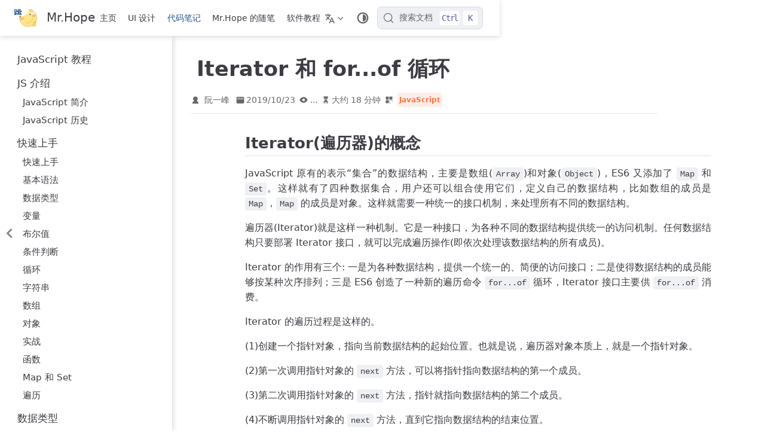

--- FILE ---
content_type: text/html
request_url: https://mister-hope.com/code/language/js/es6/iterator.html
body_size: 28760
content:
<!doctype html>
<html lang="zh-CN" data-theme="light">
  <head>
    <meta charset="utf-8" />
    <meta name="viewport" content="width=device-width,initial-scale=1" />
    <meta name="generator" content="VuePress 2.0.0-rc.26" />
    <meta name="theme" content="VuePress Theme Hope 2.0.0-rc.99" />
    <style>
      :root {
        --vp-c-bg: #fff;
      }

      [data-theme="dark"] {
        --vp-c-bg: #1b1b1f;
      }

      html,
      body {
        background: var(--vp-c-bg);
      }
    </style>
    <script>
      const userMode = localStorage.getItem("vuepress-theme-hope-scheme");
      const systemDarkMode =
        window.matchMedia &&
        window.matchMedia("(prefers-color-scheme: dark)").matches;

      if (userMode === "dark" || (userMode !== "light" && systemDarkMode)) {
        document.documentElement.setAttribute("data-theme", "dark");
      }
    </script>
    <script type="application/ld+json">{"@context":"https://schema.org","@type":"Article","headline":"Iterator 和 for...of 循环","image":[""],"datePublished":"2019-10-23T00:00:00.000Z","dateModified":"2025-12-12T01:09:00.000Z","author":[{"@type":"Person","name":"阮一峰"}]}</script><meta property="og:url" content="https://mister-hope.com/code/language/js/es6/iterator.html"><meta property="og:site_name" content="Mr.Hope"><meta property="og:title" content="Iterator 和 for...of 循环"><meta property="og:description" content="Iterator 和 for...of 循环 Iterator(遍历器)的概念 JavaScript 原有的表示“集合”的数据结构，主要是数组(Array)和对象(Object)，ES6 又添加了 Map 和 Set。这样就有了四种数据集合，用户还可以组合使用它们，定义自己的数据结构，比如数组的成员是 Map，Map 的成员是对象。这样就需要一种统一的..."><meta property="og:type" content="article"><meta property="og:locale" content="zh-CN"><meta property="og:updated_time" content="2025-12-12T01:09:00.000Z"><meta property="article:author" content="阮一峰"><meta property="article:published_time" content="2019-10-23T00:00:00.000Z"><meta property="article:modified_time" content="2025-12-12T01:09:00.000Z"><link rel="alternate" type="application/atom+xml" href="https://mister-hope.com/atom.xml" title="Mr.Hope Atom Feed"><link rel="alternate" type="application/json" href="https://mister-hope.com/feed.json" title="Mr.Hope JSON Feed"><link rel="alternate" type="application/rss+xml" href="https://mister-hope.com/rss.xml" title="Mr.Hope RSS Feed"><link rel="mask-icon" href="/assets/safari-pinned-tab.svg" color="#5c92d1"><meta name="application-name" content="Mr.Hope 的个人博客"><meta name="mobile-web-app-capable" content="yes"><meta name="theme-color" content="#5c92d1"><link rel="icon" href="/favicon.ico"><link rel="manifest" href="/manifest.webmanifest" crossorigin="use-credentials"><link rel="icon" href="/assets/icon/chrome-192.png" type="image/png" sizes="192x192"><link rel="icon" href="/assets/icon/chrome-512.png" type="image/png" sizes="512x512"><link rel="icon" href="/assets/icon/chrome-mask-192.png" type="image/png" sizes="192x192"><link rel="icon" href="/assets/icon/chrome-mask-512.png" type="image/png" sizes="512x512"><link rel="apple-touch-icon" href="/assets/icon/apple-touch-icon.png"><title>Iterator 和 for...of 循环 | Mr.Hope</title><meta name="description" content="Iterator 和 for...of 循环 Iterator(遍历器)的概念 JavaScript 原有的表示“集合”的数据结构，主要是数组(Array)和对象(Object)，ES6 又添加了 Map 和 Set。这样就有了四种数据集合，用户还可以组合使用它们，定义自己的数据结构，比如数组的成员是 Map，Map 的成员是对象。这样就需要一种统一的...">
    <link rel="preload" href="/assets/style-CdeKaXME.css" as="style"><link rel="stylesheet" href="/assets/style-CdeKaXME.css">
    <link rel="modulepreload" href="/assets/app-B_zbcABO.js"><link rel="modulepreload" href="/assets/iterator.html-lHX7rJfh.js"><link rel="modulepreload" href="/assets/plugin-vue_export-helper-DlAUqK2U.js">
    
  </head>
  <body>
    <div id="app"><!--[--><!--[--><!--[--><span tabindex="-1"></span><a href="#main-content" class="vp-skip-link sr-only">跳至主要內容</a><!--]--><!--[--><div class="theme-container external-link-icon has-toc" vp-container><!--[--><header id="navbar" class="vp-navbar" vp-navbar><div class="vp-navbar-start"><button type="button" class="vp-toggle-sidebar-button" title="Toggle Sidebar"><span class="icon"></span></button><!--[--><a class="route-link vp-brand" href="/" aria-label="带我回家"><img class="vp-nav-logo" src="/logo.svg" alt><!----><span class="vp-site-name hide-in-pad">Mr.Hope</span></a><!--]--></div><div class="vp-navbar-center"><!--[--><nav class="vp-nav-links"><div class="vp-nav-item hide-in-mobile"><a class="route-link auto-link" href="/" aria-label="主页"><!--[--><i class="vp-icon iconfont icon-home" sizing="height"></i><!--]-->主页<!----></a></div><div class="vp-nav-item hide-in-mobile"><a class="route-link auto-link" href="/design/" aria-label="UI 设计"><!--[--><i class="vp-icon iconfont icon-skin" sizing="height"></i><!--]-->UI 设计<!----></a></div><div class="vp-nav-item hide-in-mobile"><a class="route-link route-link-active auto-link" href="/code/" aria-label="代码笔记"><!--[--><i class="vp-icon iconfont icon-code" sizing="height"></i><!--]-->代码笔记<!----></a></div><div class="vp-nav-item hide-in-mobile"><a class="route-link auto-link" href="/piece/" aria-label="Mr.Hope 的随笔"><!--[--><i class="vp-icon iconfont icon-note" sizing="height"></i><!--]-->Mr.Hope 的随笔<!----></a></div><div class="vp-nav-item hide-in-mobile"><a class="route-link auto-link" href="/software/" aria-label="软件教程"><!--[--><i class="vp-icon iconfont icon-software" sizing="height"></i><!--]-->软件教程<!----></a></div></nav><!--]--></div><div class="vp-navbar-end"><!--[--><div class="vp-nav-item"><div class="vp-dropdown-wrapper"><button type="button" class="vp-dropdown-title" aria-label="选择语言"><!--[--><svg xmlns="http://www.w3.org/2000/svg" class="icon i18n-icon" viewBox="0 0 1024 1024" fill="currentColor" aria-label="i18n icon" name="i18n" style="width:1rem;height:1rem;vertical-align:middle;"><path d="M379.392 460.8 494.08 575.488l-42.496 102.4L307.2 532.48 138.24 701.44l-71.68-72.704L234.496 460.8l-45.056-45.056c-27.136-27.136-51.2-66.56-66.56-108.544h112.64c7.68 14.336 16.896 27.136 26.112 35.84l45.568 46.08 45.056-45.056C382.976 312.32 409.6 247.808 409.6 204.8H0V102.4h256V0h102.4v102.4h256v102.4H512c0 70.144-37.888 161.28-87.04 210.944L378.88 460.8zM576 870.4 512 1024H409.6l256-614.4H768l256 614.4H921.6l-64-153.6H576zM618.496 768h196.608L716.8 532.48 618.496 768z"></path></svg><!--]--><span class="arrow"></span><ul class="vp-dropdown"><li class="vp-dropdown-item"><a class="route-link route-link-active auto-link" href="/code/language/js/es6/iterator.html" aria-label="简体中文"><!---->简体中文<!----></a></li><li class="vp-dropdown-item"><a class="route-link auto-link" href="/en/" aria-label="English"><!---->English<!----></a></li></ul></button></div></div><!----><div class="vp-nav-item hide-in-mobile"><button type="button" class="vp-color-mode-switch" id="color-mode-switch"><svg xmlns="http://www.w3.org/2000/svg" class="icon auto-icon" viewBox="0 0 1024 1024" fill="currentColor" aria-label="auto icon" name="auto" style="display:block;"><path d="M512 992C246.92 992 32 777.08 32 512S246.92 32 512 32s480 214.92 480 480-214.92 480-480 480zm0-840c-198.78 0-360 161.22-360 360 0 198.84 161.22 360 360 360s360-161.16 360-360c0-198.78-161.22-360-360-360zm0 660V212c165.72 0 300 134.34 300 300 0 165.72-134.28 300-300 300z"></path></svg><svg xmlns="http://www.w3.org/2000/svg" class="icon dark-icon" viewBox="0 0 1024 1024" fill="currentColor" aria-label="dark icon" name="dark" style="display:none;"><path d="M524.8 938.667h-4.267a439.893 439.893 0 0 1-313.173-134.4 446.293 446.293 0 0 1-11.093-597.334A432.213 432.213 0 0 1 366.933 90.027a42.667 42.667 0 0 1 45.227 9.386 42.667 42.667 0 0 1 10.24 42.667 358.4 358.4 0 0 0 82.773 375.893 361.387 361.387 0 0 0 376.747 82.774 42.667 42.667 0 0 1 54.187 55.04 433.493 433.493 0 0 1-99.84 154.88 438.613 438.613 0 0 1-311.467 128z"></path></svg><svg xmlns="http://www.w3.org/2000/svg" class="icon light-icon" viewBox="0 0 1024 1024" fill="currentColor" aria-label="light icon" name="light" style="display:none;"><path d="M952 552h-80a40 40 0 0 1 0-80h80a40 40 0 0 1 0 80zM801.88 280.08a41 41 0 0 1-57.96-57.96l57.96-58a41.04 41.04 0 0 1 58 58l-58 57.96zM512 752a240 240 0 1 1 0-480 240 240 0 0 1 0 480zm0-560a40 40 0 0 1-40-40V72a40 40 0 0 1 80 0v80a40 40 0 0 1-40 40zm-289.88 88.08-58-57.96a41.04 41.04 0 0 1 58-58l57.96 58a41 41 0 0 1-57.96 57.96zM192 512a40 40 0 0 1-40 40H72a40 40 0 0 1 0-80h80a40 40 0 0 1 40 40zm30.12 231.92a41 41 0 0 1 57.96 57.96l-57.96 58a41.04 41.04 0 0 1-58-58l58-57.96zM512 832a40 40 0 0 1 40 40v80a40 40 0 0 1-80 0v-80a40 40 0 0 1 40-40zm289.88-88.08 58 57.96a41.04 41.04 0 0 1-58 58l-57.96-58a41 41 0 0 1 57.96-57.96z"></path></svg></button></div><!--[--><div id="docsearch-container" style="display:none;"></div><div class="docsearch-placeholder"><button type="button" aria-label="搜索文档" aria-keyshortcuts="Control+k" class="DocSearch DocSearch-Button"><span class="DocSearch-Button-Container"><svg width="20" height="20" viewBox="0 0 24 24" aria-hidden="true" class="DocSearch-Search-Icon"><circle cx="11" cy="11" r="8" stroke="currentColor" fill="none" stroke-width="1.4"></circle><path d="m21 21-4.3-4.3" stroke="currentColor" fill="none" stroke-linecap="round" stroke-linejoin="round"></path></svg><span class="DocSearch-Button-Placeholder">搜索文档</span></span><span class="DocSearch-Button-Keys"><kbd class="DocSearch-Button-Key DocSearch-Button-Key--ctrl">Ctrl</kbd><kbd class="DocSearch-Button-Key">K</kbd></span></button></div><!--]--><!--]--><button type="button" class="vp-toggle-navbar-button" aria-label="Toggle Navbar" aria-expanded="false" aria-controls="nav-screen"><span><span class="vp-top"></span><span class="vp-middle"></span><span class="vp-bottom"></span></span></button></div></header><!----><!--]--><!----><div class="toggle-sidebar-wrapper"><span class="arrow start"></span></div><aside id="sidebar" class="vp-sidebar" vp-sidebar><!----><ul class="vp-sidebar-links"><li><a class="route-link auto-link vp-sidebar-link" href="/code/language/js/" aria-label="JavaScript 教程"><!--[--><i class="vp-icon iconfont icon-javascript" sizing="both"></i><!--]-->JavaScript 教程<!----></a></li><li><section class="vp-sidebar-group"><p class="vp-sidebar-header"><i class="vp-icon iconfont icon-info" sizing="both"></i><span class="vp-sidebar-title">JS 介绍</span><!----></p><ul class="vp-sidebar-links"><li><a class="route-link auto-link vp-sidebar-link" href="/code/language/js/intro/" aria-label="JavaScript 简介"><!--[--><i class="vp-icon iconfont icon-info" sizing="both"></i><!--]-->JavaScript 简介<!----></a></li><li><a class="route-link auto-link vp-sidebar-link" href="/code/language/js/intro/history.html" aria-label="JavaScript 历史"><!--[--><i class="vp-icon iconfont icon-time" sizing="both"></i><!--]-->JavaScript 历史<!----></a></li></ul></section></li><li><section class="vp-sidebar-group"><p class="vp-sidebar-header clickable"><i class="vp-icon iconfont icon-creative" sizing="both"></i><a class="route-link auto-link vp-sidebar-title no-external-link-icon" href="/code/language/js/guide/" aria-label="快速上手"><!---->快速上手<!----></a><!----></p><ul class="vp-sidebar-links"><li><a class="route-link auto-link vp-sidebar-link" href="/code/language/js/guide/get-started.html" aria-label="快速上手"><!--[--><i class="vp-icon iconfont icon-creative" sizing="both"></i><!--]-->快速上手<!----></a></li><li><a class="route-link auto-link vp-sidebar-link" href="/code/language/js/guide/grammar.html" aria-label="基本语法"><!--[--><i class="vp-icon iconfont icon-quote" sizing="both"></i><!--]-->基本语法<!----></a></li><li><a class="route-link auto-link vp-sidebar-link" href="/code/language/js/guide/data-structure.html" aria-label="数据类型"><!--[--><i class="vp-icon iconfont icon-type" sizing="both"></i><!--]-->数据类型<!----></a></li><li><a class="route-link auto-link vp-sidebar-link" href="/code/language/js/guide/variable.html" aria-label="变量"><!--[--><i class="vp-icon iconfont icon-variable" sizing="both"></i><!--]-->变量<!----></a></li><li><a class="route-link auto-link vp-sidebar-link" href="/code/language/js/guide/boolean.html" aria-label="布尔值"><!--[--><i class="vp-icon iconfont icon-boolean" sizing="both"></i><!--]-->布尔值<!----></a></li><li><a class="route-link auto-link vp-sidebar-link" href="/code/language/js/guide/condition.html" aria-label="条件判断"><!--[--><i class="vp-icon iconfont icon-condition" sizing="both"></i><!--]-->条件判断<!----></a></li><li><a class="route-link auto-link vp-sidebar-link" href="/code/language/js/guide/loop.html" aria-label="循环"><!--[--><i class="vp-icon iconfont icon-loop" sizing="both"></i><!--]-->循环<!----></a></li><li><a class="route-link auto-link vp-sidebar-link" href="/code/language/js/guide/string.html" aria-label="字符串"><!--[--><i class="vp-icon iconfont icon-string" sizing="both"></i><!--]-->字符串<!----></a></li><li><a class="route-link auto-link vp-sidebar-link" href="/code/language/js/guide/array.html" aria-label="数组"><!--[--><i class="vp-icon iconfont icon-array" sizing="both"></i><!--]-->数组<!----></a></li><li><a class="route-link auto-link vp-sidebar-link" href="/code/language/js/guide/object.html" aria-label="对象"><!--[--><i class="vp-icon iconfont icon-object" sizing="both"></i><!--]-->对象<!----></a></li><li><a class="route-link auto-link vp-sidebar-link" href="/code/language/js/guide/exercise.html" aria-label="实战"><!--[--><i class="vp-icon iconfont icon-exercise" sizing="both"></i><!--]-->实战<!----></a></li><li><a class="route-link auto-link vp-sidebar-link" href="/code/language/js/guide/function.html" aria-label="函数"><!--[--><i class="vp-icon iconfont icon-info" sizing="both"></i><!--]-->函数<!----></a></li><li><a class="route-link auto-link vp-sidebar-link" href="/code/language/js/guide/map-and-set.html" aria-label="Map 和 Set"><!--[--><i class="vp-icon iconfont icon-map" sizing="both"></i><!--]-->Map 和 Set<!----></a></li><li><a class="route-link auto-link vp-sidebar-link" href="/code/language/js/guide/iterable.html" aria-label="遍历"><!--[--><i class="vp-icon iconfont icon-refresh" sizing="both"></i><!--]-->遍历<!----></a></li></ul></section></li><li><section class="vp-sidebar-group"><p class="vp-sidebar-header clickable"><i class="vp-icon iconfont icon-type" sizing="both"></i><a class="route-link auto-link vp-sidebar-title no-external-link-icon" href="/code/language/js/types/" aria-label="数据类型"><!---->数据类型<!----></a><!----></p><ul class="vp-sidebar-links"><li><a class="route-link auto-link vp-sidebar-link" href="/code/language/js/types/general.html" aria-label="数据类型概述"><!--[--><i class="vp-icon iconfont icon-info" sizing="both"></i><!--]-->数据类型概述<!----></a></li><li><a class="route-link auto-link vp-sidebar-link" href="/code/language/js/types/boolean.html" aria-label="布尔值"><!--[--><i class="vp-icon iconfont icon-boolean" sizing="both"></i><!--]-->布尔值<!----></a></li><li><a class="route-link auto-link vp-sidebar-link" href="/code/language/js/types/number.html" aria-label="Number"><!--[--><i class="vp-icon iconfont icon-number" sizing="both"></i><!--]-->Number<!----></a></li><li><a class="route-link auto-link vp-sidebar-link" href="/code/language/js/types/string.html" aria-label="string"><!--[--><i class="vp-icon iconfont icon-string" sizing="both"></i><!--]-->string<!----></a></li><li><a class="route-link auto-link vp-sidebar-link" href="/code/language/js/types/null-undefined.html" aria-label="null 和 undefined"><!--[--><i class="vp-icon iconfont icon-null" sizing="both"></i><!--]-->null 和 undefined<!----></a></li><li><a class="route-link auto-link vp-sidebar-link" href="/code/language/js/types/object.html" aria-label="对象"><!--[--><i class="vp-icon iconfont icon-object" sizing="both"></i><!--]-->对象<!----></a></li><li><a class="route-link auto-link vp-sidebar-link" href="/code/language/js/types/function.html" aria-label="函数"><!--[--><i class="vp-icon iconfont icon-function" sizing="both"></i><!--]-->函数<!----></a></li><li><a class="route-link auto-link vp-sidebar-link" href="/code/language/js/types/array.html" aria-label="数组"><!--[--><i class="vp-icon iconfont icon-array" sizing="both"></i><!--]-->数组<!----></a></li></ul></section></li><li><section class="vp-sidebar-group"><p class="vp-sidebar-header clickable"><i class="vp-icon iconfont icon-symbol" sizing="both"></i><a class="route-link auto-link vp-sidebar-title no-external-link-icon" href="/code/language/js/operators/" aria-label="运算符"><!---->运算符<!----></a><!----></p><ul class="vp-sidebar-links"><li><a class="route-link auto-link vp-sidebar-link" href="/code/language/js/operators/arithmetic.html" aria-label="算术运算符"><!--[--><i class="vp-icon iconfont icon-calculate" sizing="both"></i><!--]-->算术运算符<!----></a></li><li><a class="route-link auto-link vp-sidebar-link" href="/code/language/js/operators/comparison.html" aria-label="比较运算符"><!--[--><i class="vp-icon iconfont icon-compare" sizing="both"></i><!--]-->比较运算符<!----></a></li><li><a class="route-link auto-link vp-sidebar-link" href="/code/language/js/operators/boolean.html" aria-label="布尔运算符"><!--[--><i class="vp-icon iconfont icon-boolean" sizing="both"></i><!--]-->布尔运算符<!----></a></li><li><a class="route-link auto-link vp-sidebar-link" href="/code/language/js/operators/bit.html" aria-label="二进制位运算符"><!--[--><i class="vp-icon iconfont icon-bit" sizing="both"></i><!--]-->二进制位运算符<!----></a></li><li><a class="route-link auto-link vp-sidebar-link" href="/code/language/js/operators/priority.html" aria-label="其他运算符与运算顺序"><!--[--><i class="vp-icon iconfont icon-more" sizing="both"></i><!--]-->其他运算符与运算顺序<!----></a></li></ul></section></li><li><section class="vp-sidebar-group"><p class="vp-sidebar-header clickable"><i class="vp-icon iconfont icon-function" sizing="both"></i><a class="route-link auto-link vp-sidebar-title no-external-link-icon" href="/code/language/js/function/" aria-label="函数"><!---->函数<!----></a><!----></p><ul class="vp-sidebar-links"><li><a class="route-link auto-link vp-sidebar-link" href="/code/language/js/function/intro.html" aria-label="函数介绍"><!--[--><i class="vp-icon iconfont icon-info" sizing="both"></i><!--]-->函数介绍<!----></a></li><li><a class="route-link auto-link vp-sidebar-link" href="/code/language/js/function/declare.html" aria-label="函数的声明"><!--[--><i class="vp-icon iconfont icon-notice" sizing="both"></i><!--]-->函数的声明<!----></a></li><li><a class="route-link auto-link vp-sidebar-link" href="/code/language/js/function/call.html" aria-label="函数的调用"><!--[--><i class="vp-icon iconfont icon-call" sizing="both"></i><!--]-->函数的调用<!----></a></li><li><a class="route-link auto-link vp-sidebar-link" href="/code/language/js/function/method.html" aria-label="函数的属性和方法"><!--[--><i class="vp-icon iconfont icon-list" sizing="both"></i><!--]-->函数的属性和方法<!----></a></li><li><a class="route-link auto-link vp-sidebar-link" href="/code/language/js/function/scope.html" aria-label="函数作用域"><!--[--><i class="vp-icon iconfont icon-locate" sizing="both"></i><!--]-->函数作用域<!----></a></li><li><a class="route-link auto-link vp-sidebar-link" href="/code/language/js/function/destructuring.html" aria-label="解构赋值"><!--[--><i class="vp-icon iconfont icon-structure" sizing="both"></i><!--]-->解构赋值<!----></a></li><li><a class="route-link auto-link vp-sidebar-link" href="/code/language/js/function/this.html" aria-label="this 的指向"><!--[--><i class="vp-icon iconfont icon-context" sizing="both"></i><!--]-->this 的指向<!----></a></li><li><a class="route-link auto-link vp-sidebar-link" href="/code/language/js/function/arrow-function.html" aria-label="箭头函数"><!--[--><i class="vp-icon iconfont icon-arrow" sizing="both"></i><!--]-->箭头函数<!----></a></li><li><a class="route-link auto-link vp-sidebar-link" href="/code/language/js/function/higher-order-function.html" aria-label="高阶函数"><!--[--><i class="vp-icon iconfont icon-advance" sizing="both"></i><!--]-->高阶函数<!----></a></li><li><a class="route-link auto-link vp-sidebar-link" href="/code/language/js/function/map-and-reduce.html" aria-label="map &amp; reduce"><!--[--><i class="vp-icon iconfont icon-map" sizing="both"></i><!--]-->map &amp; reduce<!----></a></li><li><a class="route-link auto-link vp-sidebar-link" href="/code/language/js/function/closure.html" aria-label="闭包"><!--[--><i class="vp-icon iconfont icon-lock" sizing="both"></i><!--]-->闭包<!----></a></li><li><a class="route-link auto-link vp-sidebar-link" href="/code/language/js/function/generator.html" aria-label="generator"><!--[--><i class="vp-icon iconfont icon-cycle" sizing="both"></i><!--]-->generator<!----></a></li></ul></section></li><li><section class="vp-sidebar-group"><p class="vp-sidebar-header clickable"><i class="vp-icon iconfont icon-object" sizing="both"></i><a class="route-link auto-link vp-sidebar-title no-external-link-icon" href="/code/language/js/object/" aria-label="对象"><!---->对象<!----></a><!----></p><ul class="vp-sidebar-links"><li><a class="route-link auto-link vp-sidebar-link" href="/code/language/js/object/intro.html" aria-label="对象及原型简介"><!--[--><i class="vp-icon iconfont icon-object" sizing="both"></i><!--]-->对象及原型简介<!----></a></li><li><a class="route-link auto-link vp-sidebar-link" href="/code/language/js/object/create.html" aria-label="创建对象"><!--[--><i class="vp-icon iconfont icon-add" sizing="both"></i><!--]-->创建对象<!----></a></li><li><a class="route-link auto-link vp-sidebar-link" href="/code/language/js/object/extend.html" aria-label="原型继承"><!--[--><i class="vp-icon iconfont icon-extend" sizing="both"></i><!--]-->原型继承<!----></a></li><li><a class="route-link auto-link vp-sidebar-link" href="/code/language/js/object/class.html" aria-label="class 继承"><!--[--><i class="vp-icon iconfont icon-class" sizing="both"></i><!--]-->class 继承<!----></a></li><li><a class="route-link auto-link vp-sidebar-link" href="/code/language/js/object/wrap.html" aria-label="包装对象"><!--[--><i class="vp-icon iconfont icon-wrap" sizing="both"></i><!--]-->包装对象<!----></a></li><li><a class="route-link auto-link vp-sidebar-link" href="/code/language/js/object/date.html" aria-label="Date"><!--[--><i class="vp-icon iconfont icon-date" sizing="both"></i><!--]-->Date<!----></a></li><li><a class="route-link auto-link vp-sidebar-link" href="/code/language/js/object/regExp.html" aria-label="RegExp"><!--[--><i class="vp-icon iconfont icon-regexp" sizing="both"></i><!--]-->RegExp<!----></a></li><li><a class="route-link auto-link vp-sidebar-link" href="/code/language/js/object/JSON.html" aria-label="JSON"><!--[--><i class="vp-icon iconfont icon-json" sizing="both"></i><!--]-->JSON<!----></a></li></ul></section></li><li><section class="vp-sidebar-group"><p class="vp-sidebar-header clickable"><i class="vp-icon iconfont icon-chrome" sizing="both"></i><a class="route-link auto-link vp-sidebar-title no-external-link-icon" href="/code/language/js/browser/" aria-label="浏览器"><!---->浏览器<!----></a><!----></p><ul class="vp-sidebar-links"><li><a class="route-link auto-link vp-sidebar-link" href="/code/language/js/browser/intro.html" aria-label="浏览器介绍"><!--[--><i class="vp-icon iconfont icon-info" sizing="both"></i><!--]-->浏览器介绍<!----></a></li><li><a class="route-link auto-link vp-sidebar-link" href="/code/language/js/browser/browser-object.html" aria-label="浏览器对象"><!--[--><i class="vp-icon iconfont icon-object" sizing="both"></i><!--]-->浏览器对象<!----></a></li><li><a class="route-link auto-link vp-sidebar-link" href="/code/language/js/browser/dom.html" aria-label="操作 DOM"><!--[--><i class="vp-icon iconfont icon-tree" sizing="both"></i><!--]-->操作 DOM<!----></a></li><li><a class="route-link auto-link vp-sidebar-link" href="/code/language/js/browser/form.html" aria-label="操作表单"><!--[--><i class="vp-icon iconfont icon-form" sizing="both"></i><!--]-->操作表单<!----></a></li><li><a class="route-link auto-link vp-sidebar-link" href="/code/language/js/browser/file.html" aria-label="操作文件"><!--[--><i class="vp-icon iconfont icon-file" sizing="both"></i><!--]-->操作文件<!----></a></li><li><a class="route-link auto-link vp-sidebar-link" href="/code/language/js/browser/ajax.html" aria-label="AJAX"><!--[--><i class="vp-icon iconfont icon-ajax" sizing="both"></i><!--]-->AJAX<!----></a></li><li><a class="route-link auto-link vp-sidebar-link" href="/code/language/js/browser/promise.html" aria-label="Promise"><!--[--><i class="vp-icon iconfont icon-any" sizing="both"></i><!--]-->Promise<!----></a></li><li><a class="route-link auto-link vp-sidebar-link" href="/code/language/js/browser/canvas.html" aria-label="Canvas"><!--[--><i class="vp-icon iconfont icon-stack" sizing="both"></i><!--]-->Canvas<!----></a></li></ul></section></li><li><section class="vp-sidebar-group"><p class="vp-sidebar-header clickable active"><i class="vp-icon iconfont icon-es6" sizing="both"></i><a class="route-link route-link-active auto-link vp-sidebar-title no-external-link-icon" href="/code/language/js/es6/" aria-label="ES6"><!---->ES6<!----></a><!----></p><ul class="vp-sidebar-links"><li><a class="route-link auto-link vp-sidebar-link" href="/code/language/js/es6/intro.html" aria-label="ES6 简介"><!--[--><i class="vp-icon iconfont icon-info" sizing="both"></i><!--]-->ES6 简介<!----></a></li><li><a class="route-link auto-link vp-sidebar-link" href="/code/language/js/es6/let.html" aria-label="let 和 const 命令"><!--[--><i class="vp-icon iconfont icon-notice" sizing="both"></i><!--]-->let 和 const 命令<!----></a></li><li><a class="route-link auto-link vp-sidebar-link" href="/code/language/js/es6/destructuring.html" aria-label="变量的解构赋值"><!--[--><i class="vp-icon iconfont icon-structure" sizing="both"></i><!--]-->变量的解构赋值<!----></a></li><li><a class="route-link auto-link vp-sidebar-link" href="/code/language/js/es6/string.html" aria-label="字符串的扩展"><!--[--><i class="vp-icon iconfont icon-string" sizing="both"></i><!--]-->字符串的扩展<!----></a></li><li><a class="route-link auto-link vp-sidebar-link" href="/code/language/js/es6/regex.html" aria-label="正则的扩展"><!--[--><i class="vp-icon iconfont icon-regexp" sizing="both"></i><!--]-->正则的扩展<!----></a></li><li><a class="route-link auto-link vp-sidebar-link" href="/code/language/js/es6/number.html" aria-label="数值的扩展"><!--[--><i class="vp-icon iconfont icon-number" sizing="both"></i><!--]-->数值的扩展<!----></a></li><li><a class="route-link auto-link vp-sidebar-link" href="/code/language/js/es6/function.html" aria-label="函数的扩展"><!--[--><i class="vp-icon iconfont icon-function" sizing="both"></i><!--]-->函数的扩展<!----></a></li><li><a class="route-link auto-link vp-sidebar-link" href="/code/language/js/es6/array.html" aria-label="数组的扩展"><!--[--><i class="vp-icon iconfont icon-array" sizing="both"></i><!--]-->数组的扩展<!----></a></li><li><a class="route-link auto-link vp-sidebar-link" href="/code/language/js/es6/object.html" aria-label="对象的扩展"><!--[--><i class="vp-icon iconfont icon-object" sizing="both"></i><!--]-->对象的扩展<!----></a></li><li><a class="route-link auto-link vp-sidebar-link" href="/code/language/js/es6/symbol.html" aria-label="Symbol"><!--[--><i class="vp-icon iconfont icon-symbol" sizing="both"></i><!--]-->Symbol<!----></a></li><li><a class="route-link auto-link vp-sidebar-link" href="/code/language/js/es6/set-map.html" aria-label="Set 和 Map 数据结构"><!--[--><i class="vp-icon iconfont icon-set" sizing="both"></i><!--]-->Set 和 Map 数据结构<!----></a></li><li><a class="route-link auto-link vp-sidebar-link" href="/code/language/js/es6/proxy.html" aria-label="Proxy"><!--[--><i class="vp-icon iconfont icon-proxy" sizing="both"></i><!--]-->Proxy<!----></a></li><li><a class="route-link auto-link vp-sidebar-link" href="/code/language/js/es6/reflect.html" aria-label="Reflect"><!--[--><i class="vp-icon iconfont icon-operate" sizing="both"></i><!--]-->Reflect<!----></a></li><li><a class="route-link auto-link vp-sidebar-link" href="/code/language/js/es6/promise.html" aria-label="Promise 对象"><!--[--><i class="vp-icon iconfont icon-promise" sizing="both"></i><!--]-->Promise 对象<!----></a></li><li><a class="route-link route-link-active auto-link vp-sidebar-link active" href="/code/language/js/es6/iterator.html" aria-label="Iterator 和 for...of 循环"><!--[--><i class="vp-icon iconfont icon-loop" sizing="both"></i><!--]-->Iterator 和 for...of 循环<!----></a></li><li><a class="route-link auto-link vp-sidebar-link" href="/code/language/js/es6/generator.html" aria-label="Generator"><!--[--><i class="vp-icon iconfont icon-cycle" sizing="both"></i><!--]-->Generator<!----></a></li><li><a class="route-link auto-link vp-sidebar-link" href="/code/language/js/es6/generator-async.html" aria-label="Generator 异步应用"><!--[--><i class="vp-icon iconfont icon-asynchronous" sizing="both"></i><!--]-->Generator 异步应用<!----></a></li><li><a class="route-link auto-link vp-sidebar-link" href="/code/language/js/es6/async.html" aria-label="async 函数"><!--[--><i class="vp-icon iconfont icon-async" sizing="both"></i><!--]-->async 函数<!----></a></li><li><a class="route-link auto-link vp-sidebar-link" href="/code/language/js/es6/class.html" aria-label="Class 的基本语法"><!--[--><i class="vp-icon iconfont icon-class" sizing="both"></i><!--]-->Class 的基本语法<!----></a></li><li><a class="route-link auto-link vp-sidebar-link" href="/code/language/js/es6/class-extends.html" aria-label="Class 的继承"><!--[--><i class="vp-icon iconfont icon-extend" sizing="both"></i><!--]-->Class 的继承<!----></a></li><li><a class="route-link auto-link vp-sidebar-link" href="/code/language/js/es6/decorator.html" aria-label="修饰器"><!--[--><i class="vp-icon iconfont icon-at" sizing="both"></i><!--]-->修饰器<!----></a></li><li><a class="route-link auto-link vp-sidebar-link" href="/code/language/js/es6/module.html" aria-label="Module 的语法"><!--[--><i class="vp-icon iconfont icon-module" sizing="both"></i><!--]-->Module 的语法<!----></a></li><li><a class="route-link auto-link vp-sidebar-link" href="/code/language/js/es6/module-loader.html" aria-label="Module 的加载实现"><!--[--><i class="vp-icon iconfont icon-load" sizing="both"></i><!--]-->Module 的加载实现<!----></a></li><li><a class="route-link auto-link vp-sidebar-link" href="/code/language/js/es6/style.html" aria-label="编程风格"><!--[--><i class="vp-icon iconfont icon-style" sizing="both"></i><!--]-->编程风格<!----></a></li><li><a class="route-link auto-link vp-sidebar-link" href="/code/language/js/es6/spec.html" aria-label="读懂 ECMAScript 规格"><!--[--><i class="vp-icon iconfont icon-creative" sizing="both"></i><!--]-->读懂 ECMAScript 规格<!----></a></li><li><a class="route-link auto-link vp-sidebar-link" href="/code/language/js/es6/arraybuffer.html" aria-label="ArrayBuffer"><!--[--><i class="vp-icon iconfont icon-rank" sizing="both"></i><!--]-->ArrayBuffer<!----></a></li></ul></section></li><li><a class="route-link auto-link vp-sidebar-link" href="/code/language/js/error.html" aria-label="错误处理"><!--[--><i class="vp-icon iconfont icon-warn" sizing="both"></i><!--]-->错误处理<!----></a></li></ul><!----></aside><!--[--><main id="main-content" class="vp-page"><!--[--><!----><!----><nav class="vp-breadcrumb disable"></nav><div class="vp-page-title"><h1><i class="vp-icon iconfont icon-loop" sizing="height"></i>Iterator 和 for...of 循环</h1><div class="page-info"><span class="page-author-info" aria-label="作者🖊" data-balloon-pos="up"><svg xmlns="http://www.w3.org/2000/svg" class="icon author-icon" viewBox="0 0 1024 1024" fill="currentColor" aria-label="author icon" name="author"><path d="M649.6 633.6c86.4-48 147.2-144 147.2-249.6 0-160-128-288-288-288s-288 128-288 288c0 108.8 57.6 201.6 147.2 249.6-121.6 48-214.4 153.6-240 288-3.2 9.6 0 19.2 6.4 25.6 3.2 9.6 12.8 12.8 22.4 12.8h704c9.6 0 19.2-3.2 25.6-12.8 6.4-6.4 9.6-16 6.4-25.6-25.6-134.4-121.6-240-243.2-288z"></path></svg><span><span class="page-author-item">阮一峰</span></span><span property="author" content="阮一峰"></span></span><!----><span class="page-date-info" aria-label="写作日期📅" data-balloon-pos="up"><svg xmlns="http://www.w3.org/2000/svg" class="icon calendar-icon" viewBox="0 0 1024 1024" fill="currentColor" aria-label="calendar icon" name="calendar"><path d="M716.4 110.137c0-18.753-14.72-33.473-33.472-33.473-18.753 0-33.473 14.72-33.473 33.473v33.473h66.993v-33.473zm-334.87 0c0-18.753-14.72-33.473-33.473-33.473s-33.52 14.72-33.52 33.473v33.473h66.993v-33.473zm468.81 33.52H716.4v100.465c0 18.753-14.72 33.473-33.472 33.473a33.145 33.145 0 01-33.473-33.473V143.657H381.53v100.465c0 18.753-14.72 33.473-33.473 33.473a33.145 33.145 0 01-33.473-33.473V143.657H180.6A134.314 134.314 0 0046.66 277.595v535.756A134.314 134.314 0 00180.6 947.289h669.74a134.36 134.36 0 00133.94-133.938V277.595a134.314 134.314 0 00-133.94-133.938zm33.473 267.877H147.126a33.145 33.145 0 01-33.473-33.473c0-18.752 14.72-33.473 33.473-33.473h736.687c18.752 0 33.472 14.72 33.472 33.473a33.145 33.145 0 01-33.472 33.473z"></path></svg><span data-allow-mismatch="text">2019/10/23</span><meta property="datePublished" content="2019-10-23T00:00:00.000Z"></span><span class="page-pageview-info" aria-label="访问量🔢" data-balloon-pos="up"><svg xmlns="http://www.w3.org/2000/svg" class="icon eye-icon" viewBox="0 0 1024 1024" fill="currentColor" aria-label="eye icon" name="eye"><path d="M992 512.096c0-5.76-.992-10.592-1.28-11.136-.192-2.88-1.152-8.064-2.08-10.816-.256-.672-.544-1.376-.832-2.08-.48-1.568-1.024-3.104-1.6-4.32C897.664 290.112 707.104 160 512 160c-195.072 0-385.632 130.016-473.76 322.592-1.056 2.112-1.792 4.096-2.272 5.856a55.512 55.512 0 00-.64 1.6c-1.76 5.088-1.792 8.64-1.632 7.744-.832 3.744-1.568 11.168-1.568 11.168-.224 2.272-.224 4.032.032 6.304 0 0 .736 6.464 1.088 7.808.128 1.824.576 4.512 1.12 6.976h-.032c.448 2.08 1.12 4.096 1.984 6.08.48 1.536.992 2.976 1.472 4.032C126.432 733.856 316.992 864 512 864c195.136 0 385.696-130.048 473.216-321.696 1.376-2.496 2.24-4.832 2.848-6.912.256-.608.48-1.184.672-1.728 1.536-4.48 1.856-8.32 1.728-8.32l-.032.032c.608-3.104 1.568-7.744 1.568-13.28zM512 672c-88.224 0-160-71.776-160-160s71.776-160 160-160 160 71.776 160 160-71.776 160-160 160z"></path></svg><span id="ArtalkPV" class="vp-pageview waline-pageview-count" data-path="/code/language/js/es6/iterator.html" data-page-key="/code/language/js/es6/iterator.html">...</span></span><span class="page-reading-time-info" aria-label="阅读时间⌛" data-balloon-pos="up"><svg xmlns="http://www.w3.org/2000/svg" class="icon timer-icon" viewBox="0 0 1024 1024" fill="currentColor" aria-label="timer icon" name="timer"><path d="M799.387 122.15c4.402-2.978 7.38-7.897 7.38-13.463v-1.165c0-8.933-7.38-16.312-16.312-16.312H256.33c-8.933 0-16.311 7.38-16.311 16.312v1.165c0 5.825 2.977 10.874 7.637 13.592 4.143 194.44 97.22 354.963 220.201 392.763-122.204 37.542-214.893 196.511-220.2 389.397-4.661 5.049-7.638 11.651-7.638 19.03v5.825h566.49v-5.825c0-7.379-2.849-13.981-7.509-18.9-5.049-193.016-97.867-351.985-220.2-389.527 123.24-37.67 216.446-198.453 220.588-392.892zM531.16 450.445v352.632c117.674 1.553 211.787 40.778 211.787 88.676H304.097c0-48.286 95.149-87.382 213.728-88.676V450.445c-93.077-3.107-167.901-81.297-167.901-177.093 0-8.803 6.99-15.793 15.793-15.793 8.803 0 15.794 6.99 15.794 15.793 0 80.261 63.69 145.635 142.01 145.635s142.011-65.374 142.011-145.635c0-8.803 6.99-15.793 15.794-15.793s15.793 6.99 15.793 15.793c0 95.019-73.789 172.82-165.96 177.093z"></path></svg><span>大约 18 分钟</span><meta property="timeRequired" content="PT18M"></span><span class="page-category-info" aria-label="分类🌈" data-balloon-pos="up"><svg xmlns="http://www.w3.org/2000/svg" class="icon category-icon" viewBox="0 0 1024 1024" fill="currentColor" aria-label="category icon" name="category"><path d="M148.41 106.992h282.176c22.263 0 40.31 18.048 40.31 40.31V429.48c0 22.263-18.047 40.31-40.31 40.31H148.41c-22.263 0-40.311-18.047-40.311-40.31V147.302c0-22.263 18.048-40.31 40.311-40.31zM147.556 553.478H429.73c22.263 0 40.311 18.048 40.311 40.31v282.176c0 22.263-18.048 40.312-40.31 40.312H147.555c-22.263 0-40.311-18.049-40.311-40.312V593.79c0-22.263 18.048-40.311 40.31-40.311zM593.927 106.992h282.176c22.263 0 40.31 18.048 40.31 40.31V429.48c0 22.263-18.047 40.31-40.31 40.31H593.927c-22.263 0-40.311-18.047-40.311-40.31V147.302c0-22.263 18.048-40.31 40.31-40.31zM730.22 920.502H623.926c-40.925 0-74.22-33.388-74.22-74.425V623.992c0-41.038 33.387-74.424 74.425-74.424h222.085c41.038 0 74.424 33.226 74.424 74.067v114.233c0 10.244-8.304 18.548-18.547 18.548s-18.548-8.304-18.548-18.548V623.635c0-20.388-16.746-36.974-37.33-36.974H624.13c-20.585 0-37.331 16.747-37.331 37.33v222.086c0 20.585 16.654 37.331 37.126 37.331H730.22c10.243 0 18.547 8.304 18.547 18.547 0 10.244-8.304 18.547-18.547 18.547z"></path></svg><!--[--><span class="page-category-item color1 clickable" role="navigation">JavaScript</span><!--]--><meta property="articleSection" content="JavaScript"></span><!----></div><hr></div><!----><div class="" vp-content><!----><div id="markdown-content"><h1 id="iterator-和-for-of-循环" tabindex="-1"><a class="header-anchor" href="#iterator-和-for-of-循环"><span>Iterator 和 for...of 循环</span></a></h1><h2 id="iterator-遍历器-的概念" tabindex="-1"><a class="header-anchor" href="#iterator-遍历器-的概念"><span>Iterator(遍历器)的概念</span></a></h2><p>JavaScript 原有的表示“集合”的数据结构，主要是数组(<code>Array</code>)和对象(<code>Object</code>)，ES6 又添加了 <code>Map</code> 和 <code>Set</code>。这样就有了四种数据集合，用户还可以组合使用它们，定义自己的数据结构，比如数组的成员是 <code>Map</code>，<code>Map</code> 的成员是对象。这样就需要一种统一的接口机制，来处理所有不同的数据结构。</p><p>遍历器(Iterator)就是这样一种机制。它是一种接口，为各种不同的数据结构提供统一的访问机制。任何数据结构只要部署 Iterator 接口，就可以完成遍历操作(即依次处理该数据结构的所有成员)。</p><p>Iterator 的作用有三个: 一是为各种数据结构，提供一个统一的、简便的访问接口；二是使得数据结构的成员能够按某种次序排列；三是 ES6 创造了一种新的遍历命令 <code>for...of</code> 循环，Iterator 接口主要供 <code>for...of</code> 消费。</p><p>Iterator 的遍历过程是这样的。</p><p>(1)创建一个指针对象，指向当前数据结构的起始位置。也就是说，遍历器对象本质上，就是一个指针对象。</p><p>(2)第一次调用指针对象的 <code>next</code> 方法，可以将指针指向数据结构的第一个成员。</p><p>(3)第二次调用指针对象的 <code>next</code> 方法，指针就指向数据结构的第二个成员。</p><p>(4)不断调用指针对象的 <code>next</code> 方法，直到它指向数据结构的结束位置。</p><p>每一次调用 <code>next</code> 方法，都会返回数据结构的当前成员的信息。具体来说，就是返回一个包含 <code>value</code> 和 <code>done</code> 两个属性的对象。其中，<code>value</code> 属性是当前成员的值，<code>done</code> 属性是一个布尔值，表示遍历是否结束。</p><p>下面是一个模拟 <code>next</code> 方法返回值的例子。</p><div class="language-js line-numbers-mode" data-highlighter="shiki" data-ext="js" style="--shiki-light:#383A42;--shiki-dark:#abb2bf;--shiki-light-bg:#FAFAFA;--shiki-dark-bg:#282c34;"><pre class="shiki shiki-themes one-light one-dark-pro vp-code"><code class="language-js"><span class="line"><span style="--shiki-light:#A626A4;--shiki-dark:#C678DD;">var</span><span style="--shiki-light:#383A42;--shiki-dark:#E06C75;"> it</span><span style="--shiki-light:#0184BC;--shiki-dark:#56B6C2;"> =</span><span style="--shiki-light:#4078F2;--shiki-dark:#61AFEF;"> makeIterator</span><span style="--shiki-light:#383A42;--shiki-dark:#ABB2BF;">([</span><span style="--shiki-light:#50A14F;--shiki-dark:#98C379;">&quot;a&quot;</span><span style="--shiki-light:#383A42;--shiki-dark:#ABB2BF;">, </span><span style="--shiki-light:#50A14F;--shiki-dark:#98C379;">&quot;b&quot;</span><span style="--shiki-light:#383A42;--shiki-dark:#ABB2BF;">]);</span></span>
<span class="line"></span>
<span class="line"><span style="--shiki-light:#383A42;--shiki-dark:#E5C07B;">it</span><span style="--shiki-light:#383A42;--shiki-dark:#ABB2BF;">.</span><span style="--shiki-light:#4078F2;--shiki-dark:#61AFEF;">next</span><span style="--shiki-light:#383A42;--shiki-dark:#ABB2BF;">(); </span><span style="--shiki-light:#A0A1A7;--shiki-light-font-style:italic;--shiki-dark:#7F848E;--shiki-dark-font-style:italic;">// { value: &quot;a&quot;, done: false }</span></span>
<span class="line"><span style="--shiki-light:#383A42;--shiki-dark:#E5C07B;">it</span><span style="--shiki-light:#383A42;--shiki-dark:#ABB2BF;">.</span><span style="--shiki-light:#4078F2;--shiki-dark:#61AFEF;">next</span><span style="--shiki-light:#383A42;--shiki-dark:#ABB2BF;">(); </span><span style="--shiki-light:#A0A1A7;--shiki-light-font-style:italic;--shiki-dark:#7F848E;--shiki-dark-font-style:italic;">// { value: &quot;b&quot;, done: false }</span></span>
<span class="line"><span style="--shiki-light:#383A42;--shiki-dark:#E5C07B;">it</span><span style="--shiki-light:#383A42;--shiki-dark:#ABB2BF;">.</span><span style="--shiki-light:#4078F2;--shiki-dark:#61AFEF;">next</span><span style="--shiki-light:#383A42;--shiki-dark:#ABB2BF;">(); </span><span style="--shiki-light:#A0A1A7;--shiki-light-font-style:italic;--shiki-dark:#7F848E;--shiki-dark-font-style:italic;">// { value: undefined, done: true }</span></span>
<span class="line"></span>
<span class="line"><span style="--shiki-light:#A626A4;--shiki-dark:#C678DD;">function</span><span style="--shiki-light:#4078F2;--shiki-dark:#61AFEF;"> makeIterator</span><span style="--shiki-light:#383A42;--shiki-dark:#ABB2BF;">(</span><span style="--shiki-light:#383A42;--shiki-light-font-style:inherit;--shiki-dark:#E06C75;--shiki-dark-font-style:italic;">array</span><span style="--shiki-light:#383A42;--shiki-dark:#ABB2BF;">) {</span></span>
<span class="line"><span style="--shiki-light:#A626A4;--shiki-dark:#C678DD;">  var</span><span style="--shiki-light:#383A42;--shiki-dark:#E06C75;"> nextIndex</span><span style="--shiki-light:#0184BC;--shiki-dark:#56B6C2;"> =</span><span style="--shiki-light:#986801;--shiki-dark:#D19A66;"> 0</span><span style="--shiki-light:#383A42;--shiki-dark:#ABB2BF;">;</span></span>
<span class="line"><span style="--shiki-light:#A626A4;--shiki-dark:#C678DD;">  return</span><span style="--shiki-light:#383A42;--shiki-dark:#ABB2BF;"> {</span></span>
<span class="line"><span style="--shiki-light:#4078F2;--shiki-dark:#61AFEF;">    next</span><span style="--shiki-light:#0184BC;--shiki-dark:#ABB2BF;">:</span><span style="--shiki-light:#A626A4;--shiki-dark:#C678DD;"> function</span><span style="--shiki-light:#383A42;--shiki-dark:#ABB2BF;"> () {</span></span>
<span class="line"><span style="--shiki-light:#A626A4;--shiki-dark:#C678DD;">      return</span><span style="--shiki-light:#383A42;--shiki-dark:#E06C75;"> nextIndex</span><span style="--shiki-light:#0184BC;--shiki-dark:#56B6C2;"> &lt;</span><span style="--shiki-light:#383A42;--shiki-dark:#E5C07B;"> array</span><span style="--shiki-light:#383A42;--shiki-dark:#ABB2BF;">.</span><span style="--shiki-light:#E45649;--shiki-dark:#E06C75;">length</span></span>
<span class="line"><span style="--shiki-light:#0184BC;--shiki-dark:#C678DD;">        ?</span><span style="--shiki-light:#383A42;--shiki-dark:#ABB2BF;"> { </span><span style="--shiki-light:#E45649;--shiki-dark:#E06C75;">value</span><span style="--shiki-light:#0184BC;--shiki-dark:#ABB2BF;">:</span><span style="--shiki-light:#383A42;--shiki-dark:#E06C75;"> array</span><span style="--shiki-light:#383A42;--shiki-dark:#ABB2BF;">[</span><span style="--shiki-light:#383A42;--shiki-dark:#E06C75;">nextIndex</span><span style="--shiki-light:#0184BC;--shiki-dark:#56B6C2;">++</span><span style="--shiki-light:#383A42;--shiki-dark:#ABB2BF;">], </span><span style="--shiki-light:#E45649;--shiki-dark:#E06C75;">done</span><span style="--shiki-light:#0184BC;--shiki-dark:#ABB2BF;">:</span><span style="--shiki-light:#986801;--shiki-dark:#D19A66;"> false</span><span style="--shiki-light:#383A42;--shiki-dark:#ABB2BF;"> }</span></span>
<span class="line"><span style="--shiki-light:#0184BC;--shiki-dark:#C678DD;">        :</span><span style="--shiki-light:#383A42;--shiki-dark:#ABB2BF;"> { </span><span style="--shiki-light:#E45649;--shiki-dark:#E06C75;">value</span><span style="--shiki-light:#0184BC;--shiki-dark:#ABB2BF;">:</span><span style="--shiki-light:#986801;--shiki-dark:#D19A66;"> undefined</span><span style="--shiki-light:#383A42;--shiki-dark:#ABB2BF;">, </span><span style="--shiki-light:#E45649;--shiki-dark:#E06C75;">done</span><span style="--shiki-light:#0184BC;--shiki-dark:#ABB2BF;">:</span><span style="--shiki-light:#986801;--shiki-dark:#D19A66;"> true</span><span style="--shiki-light:#383A42;--shiki-dark:#ABB2BF;"> };</span></span>
<span class="line"><span style="--shiki-light:#383A42;--shiki-dark:#ABB2BF;">    },</span></span>
<span class="line"><span style="--shiki-light:#383A42;--shiki-dark:#ABB2BF;">  };</span></span>
<span class="line"><span style="--shiki-light:#383A42;--shiki-dark:#ABB2BF;">}</span></span></code></pre><div class="line-numbers" aria-hidden="true" style="counter-reset:line-number 0;"><div class="line-number"></div><div class="line-number"></div><div class="line-number"></div><div class="line-number"></div><div class="line-number"></div><div class="line-number"></div><div class="line-number"></div><div class="line-number"></div><div class="line-number"></div><div class="line-number"></div><div class="line-number"></div><div class="line-number"></div><div class="line-number"></div><div class="line-number"></div><div class="line-number"></div><div class="line-number"></div></div></div><p>上面代码定义了一个 <code>makeIterator</code> 函数，它是一个遍历器生成函数，作用就是返回一个遍历器对象。对数组 <code>[&#39;a&#39;, &#39;b&#39;]</code> 执行这个函数，就会返回该数组的遍历器对象(即指针对象)<code>it</code>。</p><p>指针对象的 <code>next</code> 方法，用来移动指针。开始时，指针指向数组的开始位置。然后，每次调用 <code>next</code> 方法，指针就会指向数组的下一个成员。第一次调用，指向 <code>a</code>；第二次调用，指向 <code>b</code>。</p><p><code>next</code> 方法返回一个对象，表示当前数据成员的信息。这个对象具有 <code>value</code> 和 <code>done</code> 两个属性，<code>value</code> 属性返回当前位置的成员，<code>done</code> 属性是一个布尔值，表示遍历是否结束，即是否还有必要再一次调用 <code>next</code> 方法。</p><p>总之，调用指针对象的 <code>next</code> 方法，就可以遍历事先给定的数据结构。</p><p>对于遍历器对象来说，<code>done: false</code> 和 <code>value: undefined</code> 属性都是可以省略的，因此上面的 <code>makeIterator</code> 函数可以简写成下面的形式。</p><div class="language-js line-numbers-mode" data-highlighter="shiki" data-ext="js" style="--shiki-light:#383A42;--shiki-dark:#abb2bf;--shiki-light-bg:#FAFAFA;--shiki-dark-bg:#282c34;"><pre class="shiki shiki-themes one-light one-dark-pro vp-code"><code class="language-js"><span class="line"><span style="--shiki-light:#A626A4;--shiki-dark:#C678DD;">function</span><span style="--shiki-light:#4078F2;--shiki-dark:#61AFEF;"> makeIterator</span><span style="--shiki-light:#383A42;--shiki-dark:#ABB2BF;">(</span><span style="--shiki-light:#383A42;--shiki-light-font-style:inherit;--shiki-dark:#E06C75;--shiki-dark-font-style:italic;">array</span><span style="--shiki-light:#383A42;--shiki-dark:#ABB2BF;">) {</span></span>
<span class="line"><span style="--shiki-light:#A626A4;--shiki-dark:#C678DD;">  var</span><span style="--shiki-light:#383A42;--shiki-dark:#E06C75;"> nextIndex</span><span style="--shiki-light:#0184BC;--shiki-dark:#56B6C2;"> =</span><span style="--shiki-light:#986801;--shiki-dark:#D19A66;"> 0</span><span style="--shiki-light:#383A42;--shiki-dark:#ABB2BF;">;</span></span>
<span class="line"><span style="--shiki-light:#A626A4;--shiki-dark:#C678DD;">  return</span><span style="--shiki-light:#383A42;--shiki-dark:#ABB2BF;"> {</span></span>
<span class="line"><span style="--shiki-light:#4078F2;--shiki-dark:#61AFEF;">    next</span><span style="--shiki-light:#0184BC;--shiki-dark:#ABB2BF;">:</span><span style="--shiki-light:#A626A4;--shiki-dark:#C678DD;"> function</span><span style="--shiki-light:#383A42;--shiki-dark:#ABB2BF;"> () {</span></span>
<span class="line"><span style="--shiki-light:#A626A4;--shiki-dark:#C678DD;">      return</span><span style="--shiki-light:#383A42;--shiki-dark:#E06C75;"> nextIndex</span><span style="--shiki-light:#0184BC;--shiki-dark:#56B6C2;"> &lt;</span><span style="--shiki-light:#383A42;--shiki-dark:#E5C07B;"> array</span><span style="--shiki-light:#383A42;--shiki-dark:#ABB2BF;">.</span><span style="--shiki-light:#E45649;--shiki-dark:#E06C75;">length</span></span>
<span class="line"><span style="--shiki-light:#0184BC;--shiki-dark:#C678DD;">        ?</span><span style="--shiki-light:#383A42;--shiki-dark:#ABB2BF;"> { </span><span style="--shiki-light:#E45649;--shiki-dark:#E06C75;">value</span><span style="--shiki-light:#0184BC;--shiki-dark:#ABB2BF;">:</span><span style="--shiki-light:#383A42;--shiki-dark:#E06C75;"> array</span><span style="--shiki-light:#383A42;--shiki-dark:#ABB2BF;">[</span><span style="--shiki-light:#383A42;--shiki-dark:#E06C75;">nextIndex</span><span style="--shiki-light:#0184BC;--shiki-dark:#56B6C2;">++</span><span style="--shiki-light:#383A42;--shiki-dark:#ABB2BF;">] }</span></span>
<span class="line"><span style="--shiki-light:#0184BC;--shiki-dark:#C678DD;">        :</span><span style="--shiki-light:#383A42;--shiki-dark:#ABB2BF;"> { </span><span style="--shiki-light:#E45649;--shiki-dark:#E06C75;">done</span><span style="--shiki-light:#0184BC;--shiki-dark:#ABB2BF;">:</span><span style="--shiki-light:#986801;--shiki-dark:#D19A66;"> true</span><span style="--shiki-light:#383A42;--shiki-dark:#ABB2BF;"> };</span></span>
<span class="line"><span style="--shiki-light:#383A42;--shiki-dark:#ABB2BF;">    },</span></span>
<span class="line"><span style="--shiki-light:#383A42;--shiki-dark:#ABB2BF;">  };</span></span>
<span class="line"><span style="--shiki-light:#383A42;--shiki-dark:#ABB2BF;">}</span></span></code></pre><div class="line-numbers" aria-hidden="true" style="counter-reset:line-number 0;"><div class="line-number"></div><div class="line-number"></div><div class="line-number"></div><div class="line-number"></div><div class="line-number"></div><div class="line-number"></div><div class="line-number"></div><div class="line-number"></div><div class="line-number"></div><div class="line-number"></div></div></div><p>由于 Iterator 只是把接口规格加到数据结构之上，所以，遍历器与它所遍历的那个数据结构，实际上是分开的，完全可以写出没有对应数据结构的遍历器对象，或者说用遍历器对象模拟出数据结构。下面是一个无限运行的遍历器对象的例子。</p><div class="language-js line-numbers-mode" data-highlighter="shiki" data-ext="js" style="--shiki-light:#383A42;--shiki-dark:#abb2bf;--shiki-light-bg:#FAFAFA;--shiki-dark-bg:#282c34;"><pre class="shiki shiki-themes one-light one-dark-pro vp-code"><code class="language-js"><span class="line"><span style="--shiki-light:#A626A4;--shiki-dark:#C678DD;">var</span><span style="--shiki-light:#383A42;--shiki-dark:#E06C75;"> it</span><span style="--shiki-light:#0184BC;--shiki-dark:#56B6C2;"> =</span><span style="--shiki-light:#4078F2;--shiki-dark:#61AFEF;"> idMaker</span><span style="--shiki-light:#383A42;--shiki-dark:#ABB2BF;">();</span></span>
<span class="line"></span>
<span class="line"><span style="--shiki-light:#383A42;--shiki-dark:#E5C07B;">it</span><span style="--shiki-light:#383A42;--shiki-dark:#ABB2BF;">.</span><span style="--shiki-light:#4078F2;--shiki-dark:#61AFEF;">next</span><span style="--shiki-light:#383A42;--shiki-dark:#ABB2BF;">().</span><span style="--shiki-light:#E45649;--shiki-dark:#E06C75;">value</span><span style="--shiki-light:#383A42;--shiki-dark:#ABB2BF;">; </span><span style="--shiki-light:#A0A1A7;--shiki-light-font-style:italic;--shiki-dark:#7F848E;--shiki-dark-font-style:italic;">// 0</span></span>
<span class="line"><span style="--shiki-light:#383A42;--shiki-dark:#E5C07B;">it</span><span style="--shiki-light:#383A42;--shiki-dark:#ABB2BF;">.</span><span style="--shiki-light:#4078F2;--shiki-dark:#61AFEF;">next</span><span style="--shiki-light:#383A42;--shiki-dark:#ABB2BF;">().</span><span style="--shiki-light:#E45649;--shiki-dark:#E06C75;">value</span><span style="--shiki-light:#383A42;--shiki-dark:#ABB2BF;">; </span><span style="--shiki-light:#A0A1A7;--shiki-light-font-style:italic;--shiki-dark:#7F848E;--shiki-dark-font-style:italic;">// 1</span></span>
<span class="line"><span style="--shiki-light:#383A42;--shiki-dark:#E5C07B;">it</span><span style="--shiki-light:#383A42;--shiki-dark:#ABB2BF;">.</span><span style="--shiki-light:#4078F2;--shiki-dark:#61AFEF;">next</span><span style="--shiki-light:#383A42;--shiki-dark:#ABB2BF;">().</span><span style="--shiki-light:#E45649;--shiki-dark:#E06C75;">value</span><span style="--shiki-light:#383A42;--shiki-dark:#ABB2BF;">; </span><span style="--shiki-light:#A0A1A7;--shiki-light-font-style:italic;--shiki-dark:#7F848E;--shiki-dark-font-style:italic;">// 2</span></span>
<span class="line"><span style="--shiki-light:#A0A1A7;--shiki-light-font-style:italic;--shiki-dark:#7F848E;--shiki-dark-font-style:italic;">// ...</span></span>
<span class="line"></span>
<span class="line"><span style="--shiki-light:#A626A4;--shiki-dark:#C678DD;">function</span><span style="--shiki-light:#4078F2;--shiki-dark:#61AFEF;"> idMaker</span><span style="--shiki-light:#383A42;--shiki-dark:#ABB2BF;">() {</span></span>
<span class="line"><span style="--shiki-light:#A626A4;--shiki-dark:#C678DD;">  var</span><span style="--shiki-light:#383A42;--shiki-dark:#E06C75;"> index</span><span style="--shiki-light:#0184BC;--shiki-dark:#56B6C2;"> =</span><span style="--shiki-light:#986801;--shiki-dark:#D19A66;"> 0</span><span style="--shiki-light:#383A42;--shiki-dark:#ABB2BF;">;</span></span>
<span class="line"></span>
<span class="line"><span style="--shiki-light:#A626A4;--shiki-dark:#C678DD;">  return</span><span style="--shiki-light:#383A42;--shiki-dark:#ABB2BF;"> {</span></span>
<span class="line"><span style="--shiki-light:#4078F2;--shiki-dark:#61AFEF;">    next</span><span style="--shiki-light:#0184BC;--shiki-dark:#ABB2BF;">:</span><span style="--shiki-light:#A626A4;--shiki-dark:#C678DD;"> function</span><span style="--shiki-light:#383A42;--shiki-dark:#ABB2BF;"> () {</span></span>
<span class="line"><span style="--shiki-light:#A626A4;--shiki-dark:#C678DD;">      return</span><span style="--shiki-light:#383A42;--shiki-dark:#ABB2BF;"> { </span><span style="--shiki-light:#E45649;--shiki-dark:#E06C75;">value</span><span style="--shiki-light:#0184BC;--shiki-dark:#ABB2BF;">:</span><span style="--shiki-light:#383A42;--shiki-dark:#E06C75;"> index</span><span style="--shiki-light:#0184BC;--shiki-dark:#56B6C2;">++</span><span style="--shiki-light:#383A42;--shiki-dark:#ABB2BF;">, </span><span style="--shiki-light:#E45649;--shiki-dark:#E06C75;">done</span><span style="--shiki-light:#0184BC;--shiki-dark:#ABB2BF;">:</span><span style="--shiki-light:#986801;--shiki-dark:#D19A66;"> false</span><span style="--shiki-light:#383A42;--shiki-dark:#ABB2BF;"> };</span></span>
<span class="line"><span style="--shiki-light:#383A42;--shiki-dark:#ABB2BF;">    },</span></span>
<span class="line"><span style="--shiki-light:#383A42;--shiki-dark:#ABB2BF;">  };</span></span>
<span class="line"><span style="--shiki-light:#383A42;--shiki-dark:#ABB2BF;">}</span></span></code></pre><div class="line-numbers" aria-hidden="true" style="counter-reset:line-number 0;"><div class="line-number"></div><div class="line-number"></div><div class="line-number"></div><div class="line-number"></div><div class="line-number"></div><div class="line-number"></div><div class="line-number"></div><div class="line-number"></div><div class="line-number"></div><div class="line-number"></div><div class="line-number"></div><div class="line-number"></div><div class="line-number"></div><div class="line-number"></div><div class="line-number"></div><div class="line-number"></div></div></div><p>上面的例子中，遍历器生成函数 <code>idMaker</code>，返回一个遍历器对象(即指针对象)。但是并没有对应的数据结构，或者说，遍历器对象自己描述了一个数据结构出来。</p><p>如果使用 TypeScript 的写法，遍历器接口(Iterable)、指针对象(Iterator)和 <code>next</code> 方法返回值的规格可以描述如下。</p><div class="language-js line-numbers-mode" data-highlighter="shiki" data-ext="js" style="--shiki-light:#383A42;--shiki-dark:#abb2bf;--shiki-light-bg:#FAFAFA;--shiki-dark-bg:#282c34;"><pre class="shiki shiki-themes one-light one-dark-pro vp-code"><code class="language-js"><span class="line"><span style="--shiki-light:#A626A4;--shiki-dark:#C678DD;">interface</span><span style="--shiki-light:#C18401;--shiki-dark:#E5C07B;"> Iterable</span><span style="--shiki-light:#383A42;--shiki-dark:#ABB2BF;"> {</span></span>
<span class="line"><span style="--shiki-light:#383A42;--shiki-dark:#ABB2BF;">  [</span><span style="--shiki-light:#383A42;--shiki-dark:#E5C07B;">Symbol</span><span style="--shiki-light:#383A42;--shiki-dark:#ABB2BF;">.</span><span style="--shiki-light:#C18401;--shiki-dark:#E06C75;">iterator</span><span style="--shiki-light:#383A42;--shiki-dark:#ABB2BF;">]() </span><span style="--shiki-light:#0184BC;--shiki-dark:#ABB2BF;">:</span><span style="--shiki-light:#C18401;--shiki-dark:#E5C07B;"> Iterator</span><span style="--shiki-light:#383A42;--shiki-dark:#ABB2BF;">,</span></span>
<span class="line"><span style="--shiki-light:#383A42;--shiki-dark:#ABB2BF;">}</span></span>
<span class="line"></span>
<span class="line"><span style="--shiki-light:#A626A4;--shiki-dark:#C678DD;">interface</span><span style="--shiki-light:#C18401;--shiki-dark:#E5C07B;"> Iterator</span><span style="--shiki-light:#383A42;--shiki-dark:#ABB2BF;"> {</span></span>
<span class="line"><span style="--shiki-light:#4078F2;--shiki-dark:#61AFEF;">  next</span><span style="--shiki-light:#383A42;--shiki-dark:#ABB2BF;">(</span><span style="--shiki-light:#383A42;--shiki-light-font-style:inherit;--shiki-dark:#E06C75;--shiki-dark-font-style:italic;">value</span><span style="--shiki-light:#0184BC;--shiki-dark:#C678DD;">?</span><span style="--shiki-light:#0184BC;--shiki-dark:#ABB2BF;">:</span><span style="--shiki-light:#0184BC;--shiki-dark:#E5C07B;"> any</span><span style="--shiki-light:#383A42;--shiki-dark:#ABB2BF;">) </span><span style="--shiki-light:#0184BC;--shiki-dark:#ABB2BF;">:</span><span style="--shiki-light:#C18401;--shiki-dark:#E5C07B;"> IterationResult</span><span style="--shiki-light:#383A42;--shiki-dark:#ABB2BF;">,</span></span>
<span class="line"><span style="--shiki-light:#383A42;--shiki-dark:#ABB2BF;">}</span></span>
<span class="line"></span>
<span class="line"><span style="--shiki-light:#A626A4;--shiki-dark:#C678DD;">interface</span><span style="--shiki-light:#C18401;--shiki-dark:#E5C07B;"> IterationResult</span><span style="--shiki-light:#383A42;--shiki-dark:#ABB2BF;"> {</span></span>
<span class="line"><span style="--shiki-light:#383A42;--shiki-dark:#E06C75;">  value</span><span style="--shiki-light:#0184BC;--shiki-dark:#ABB2BF;">:</span><span style="--shiki-light:#0184BC;--shiki-dark:#E5C07B;"> any</span><span style="--shiki-light:#383A42;--shiki-dark:#ABB2BF;">,</span></span>
<span class="line"><span style="--shiki-light:#383A42;--shiki-dark:#E06C75;">  done</span><span style="--shiki-light:#0184BC;--shiki-dark:#ABB2BF;">:</span><span style="--shiki-light:#0184BC;--shiki-dark:#E5C07B;"> boolean</span><span style="--shiki-light:#383A42;--shiki-dark:#ABB2BF;">,</span></span>
<span class="line"><span style="--shiki-light:#383A42;--shiki-dark:#ABB2BF;">}</span></span></code></pre><div class="line-numbers" aria-hidden="true" style="counter-reset:line-number 0;"><div class="line-number"></div><div class="line-number"></div><div class="line-number"></div><div class="line-number"></div><div class="line-number"></div><div class="line-number"></div><div class="line-number"></div><div class="line-number"></div><div class="line-number"></div><div class="line-number"></div><div class="line-number"></div><div class="line-number"></div></div></div><h2 id="默认-iterator-接口" tabindex="-1"><a class="header-anchor" href="#默认-iterator-接口"><span>默认 Iterator 接口</span></a></h2><p>Iterator 接口的目的，就是为所有数据结构，提供了一种统一的访问机制，即 <code>for...of</code> 循环(详见下文)。当使用 <code>for...of</code> 循环遍历某种数据结构时，该循环会自动去寻找 Iterator 接口。</p><p>一种数据结构只要部署了 Iterator 接口，我们就称这种数据结构是“可遍历的”(iterable)。</p><p>ES6 规定，默认的 Iterator 接口部署在数据结构的 <code>Symbol.iterator</code> 属性，或者说，一个数据结构只要具有 <code>Symbol.iterator</code> 属性，就可以认为是“可遍历的”(iterable)。<code>Symbol.iterator</code> 属性本身是一个函数，就是当前数据结构默认的遍历器生成函数。执行这个函数，就会返回一个遍历器。至于属性名 <code>Symbol.iterator</code>，它是一个表达式，返回 <code>Symbol</code> 对象的 <code>iterator</code> 属性，这是一个预定义好的、类型为 Symbol 的特殊值，所以要放在方括号内(参见《Symbol》一章)。</p><div class="language-js line-numbers-mode" data-highlighter="shiki" data-ext="js" style="--shiki-light:#383A42;--shiki-dark:#abb2bf;--shiki-light-bg:#FAFAFA;--shiki-dark-bg:#282c34;"><pre class="shiki shiki-themes one-light one-dark-pro vp-code"><code class="language-js"><span class="line"><span style="--shiki-light:#A626A4;--shiki-dark:#C678DD;">const</span><span style="--shiki-light:#986801;--shiki-dark:#E5C07B;"> obj</span><span style="--shiki-light:#0184BC;--shiki-dark:#56B6C2;"> =</span><span style="--shiki-light:#383A42;--shiki-dark:#ABB2BF;"> {</span></span>
<span class="line"><span style="--shiki-light:#383A42;--shiki-dark:#ABB2BF;">  [</span><span style="--shiki-light:#383A42;--shiki-dark:#E5C07B;">Symbol</span><span style="--shiki-light:#383A42;--shiki-dark:#E06C75;">.</span><span style="--shiki-light:#C18401;--shiki-dark:#E06C75;">iterator</span><span style="--shiki-light:#383A42;--shiki-dark:#ABB2BF;">]</span><span style="--shiki-light:#0184BC;--shiki-dark:#ABB2BF;">:</span><span style="--shiki-light:#A626A4;--shiki-dark:#C678DD;"> function</span><span style="--shiki-light:#383A42;--shiki-dark:#ABB2BF;"> () {</span></span>
<span class="line"><span style="--shiki-light:#A626A4;--shiki-dark:#C678DD;">    return</span><span style="--shiki-light:#383A42;--shiki-dark:#ABB2BF;"> {</span></span>
<span class="line"><span style="--shiki-light:#4078F2;--shiki-dark:#61AFEF;">      next</span><span style="--shiki-light:#0184BC;--shiki-dark:#ABB2BF;">:</span><span style="--shiki-light:#A626A4;--shiki-dark:#C678DD;"> function</span><span style="--shiki-light:#383A42;--shiki-dark:#ABB2BF;"> () {</span></span>
<span class="line"><span style="--shiki-light:#A626A4;--shiki-dark:#C678DD;">        return</span><span style="--shiki-light:#383A42;--shiki-dark:#ABB2BF;"> {</span></span>
<span class="line"><span style="--shiki-light:#E45649;--shiki-dark:#E06C75;">          value</span><span style="--shiki-light:#0184BC;--shiki-dark:#ABB2BF;">:</span><span style="--shiki-light:#986801;--shiki-dark:#D19A66;"> 1</span><span style="--shiki-light:#383A42;--shiki-dark:#ABB2BF;">,</span></span>
<span class="line"><span style="--shiki-light:#E45649;--shiki-dark:#E06C75;">          done</span><span style="--shiki-light:#0184BC;--shiki-dark:#ABB2BF;">:</span><span style="--shiki-light:#986801;--shiki-dark:#D19A66;"> true</span><span style="--shiki-light:#383A42;--shiki-dark:#ABB2BF;">,</span></span>
<span class="line"><span style="--shiki-light:#383A42;--shiki-dark:#ABB2BF;">        };</span></span>
<span class="line"><span style="--shiki-light:#383A42;--shiki-dark:#ABB2BF;">      },</span></span>
<span class="line"><span style="--shiki-light:#383A42;--shiki-dark:#ABB2BF;">    };</span></span>
<span class="line"><span style="--shiki-light:#383A42;--shiki-dark:#ABB2BF;">  },</span></span>
<span class="line"><span style="--shiki-light:#383A42;--shiki-dark:#ABB2BF;">};</span></span></code></pre><div class="line-numbers" aria-hidden="true" style="counter-reset:line-number 0;"><div class="line-number"></div><div class="line-number"></div><div class="line-number"></div><div class="line-number"></div><div class="line-number"></div><div class="line-number"></div><div class="line-number"></div><div class="line-number"></div><div class="line-number"></div><div class="line-number"></div><div class="line-number"></div><div class="line-number"></div></div></div><p>上面代码中，对象 <code>obj</code> 是可遍历的(iterable)，因为具有 <code>Symbol.iterator</code> 属性。执行这个属性，会返回一个遍历器对象。该对象的根本特征就是具有 <code>next</code> 方法。每次调用 <code>next</code> 方法，都会返回一个代表当前成员的信息对象，具有 <code>value</code> 和 <code>done</code> 两个属性。</p><p>ES6 的有些数据结构原生具备 Iterator 接口(比如数组)，即不用任何处理，就可以被 <code>for...of</code> 循环遍历。原因在于，这些数据结构原生部署了 <code>Symbol.iterator</code> 属性(详见下文)，另外一些数据结构没有(比如对象)。凡是部署了 <code>Symbol.iterator</code> 属性的数据结构，就称为部署了遍历器接口。调用这个接口，就会返回一个遍历器对象。</p><p>原生具备 Iterator 接口的数据结构如下。</p><ul><li>Array</li><li>Map</li><li>Set</li><li>String</li><li>TypedArray</li><li>函数的 arguments 对象</li><li>NodeList 对象</li></ul><p>下面的例子是数组的 <code>Symbol.iterator</code> 属性。</p><div class="language-js" data-highlighter="shiki" data-ext="js" style="--shiki-light:#383A42;--shiki-dark:#abb2bf;--shiki-light-bg:#FAFAFA;--shiki-dark-bg:#282c34;"><pre class="shiki shiki-themes one-light one-dark-pro vp-code"><code class="language-js"><span class="line"><span style="--shiki-light:#A626A4;--shiki-dark:#C678DD;">let</span><span style="--shiki-light:#383A42;--shiki-dark:#E06C75;"> arr</span><span style="--shiki-light:#0184BC;--shiki-dark:#56B6C2;"> =</span><span style="--shiki-light:#383A42;--shiki-dark:#ABB2BF;"> [</span><span style="--shiki-light:#50A14F;--shiki-dark:#98C379;">&quot;a&quot;</span><span style="--shiki-light:#383A42;--shiki-dark:#ABB2BF;">, </span><span style="--shiki-light:#50A14F;--shiki-dark:#98C379;">&quot;b&quot;</span><span style="--shiki-light:#383A42;--shiki-dark:#ABB2BF;">, </span><span style="--shiki-light:#50A14F;--shiki-dark:#98C379;">&quot;c&quot;</span><span style="--shiki-light:#383A42;--shiki-dark:#ABB2BF;">];</span></span>
<span class="line"><span style="--shiki-light:#A626A4;--shiki-dark:#C678DD;">let</span><span style="--shiki-light:#383A42;--shiki-dark:#E06C75;"> iter</span><span style="--shiki-light:#0184BC;--shiki-dark:#56B6C2;"> =</span><span style="--shiki-light:#383A42;--shiki-dark:#E06C75;"> arr</span><span style="--shiki-light:#383A42;--shiki-dark:#ABB2BF;">[</span><span style="--shiki-light:#383A42;--shiki-dark:#E5C07B;">Symbol</span><span style="--shiki-light:#383A42;--shiki-dark:#ABB2BF;">.</span><span style="--shiki-light:#C18401;--shiki-dark:#E06C75;">iterator</span><span style="--shiki-light:#383A42;--shiki-dark:#ABB2BF;">]();</span></span>
<span class="line"></span>
<span class="line"><span style="--shiki-light:#383A42;--shiki-dark:#E5C07B;">iter</span><span style="--shiki-light:#383A42;--shiki-dark:#ABB2BF;">.</span><span style="--shiki-light:#4078F2;--shiki-dark:#61AFEF;">next</span><span style="--shiki-light:#383A42;--shiki-dark:#ABB2BF;">(); </span><span style="--shiki-light:#A0A1A7;--shiki-light-font-style:italic;--shiki-dark:#7F848E;--shiki-dark-font-style:italic;">// { value: &#39;a&#39;, done: false }</span></span>
<span class="line"><span style="--shiki-light:#383A42;--shiki-dark:#E5C07B;">iter</span><span style="--shiki-light:#383A42;--shiki-dark:#ABB2BF;">.</span><span style="--shiki-light:#4078F2;--shiki-dark:#61AFEF;">next</span><span style="--shiki-light:#383A42;--shiki-dark:#ABB2BF;">(); </span><span style="--shiki-light:#A0A1A7;--shiki-light-font-style:italic;--shiki-dark:#7F848E;--shiki-dark-font-style:italic;">// { value: &#39;b&#39;, done: false }</span></span>
<span class="line"><span style="--shiki-light:#383A42;--shiki-dark:#E5C07B;">iter</span><span style="--shiki-light:#383A42;--shiki-dark:#ABB2BF;">.</span><span style="--shiki-light:#4078F2;--shiki-dark:#61AFEF;">next</span><span style="--shiki-light:#383A42;--shiki-dark:#ABB2BF;">(); </span><span style="--shiki-light:#A0A1A7;--shiki-light-font-style:italic;--shiki-dark:#7F848E;--shiki-dark-font-style:italic;">// { value: &#39;c&#39;, done: false }</span></span>
<span class="line"><span style="--shiki-light:#383A42;--shiki-dark:#E5C07B;">iter</span><span style="--shiki-light:#383A42;--shiki-dark:#ABB2BF;">.</span><span style="--shiki-light:#4078F2;--shiki-dark:#61AFEF;">next</span><span style="--shiki-light:#383A42;--shiki-dark:#ABB2BF;">(); </span><span style="--shiki-light:#A0A1A7;--shiki-light-font-style:italic;--shiki-dark:#7F848E;--shiki-dark-font-style:italic;">// { value: undefined, done: true }</span></span></code></pre></div><p>上面代码中，变量 <code>arr</code> 是一个数组，原生就具有遍历器接口，部署在 <code>arr</code> 的 <code>Symbol.iterator</code> 属性上面。所以，调用这个属性，就得到遍历器对象。</p><p>对于原生部署 Iterator 接口的数据结构，不用自己写遍历器生成函数，<code>for...of</code> 循环会自动遍历它们。除此之外，其他数据结构(主要是对象)的 Iterator 接口，都需要自己在 <code>Symbol.iterator</code> 属性上面部署，这样才会被 <code>for...of</code> 循环遍历。</p><p>对象(Object)之所以没有默认部署 Iterator 接口，是因为对象的哪个属性先遍历，哪个属性后遍历是不确定的，需要开发者手动指定。本质上，遍历器是一种线性处理，对于任何非线性的数据结构，部署遍历器接口，就等于部署一种线性转换。不过，严格地说，对象部署遍历器接口并不是很必要，因为这时对象实际上被当作 Map 结构使用，ES5 没有 Map 结构，而 ES6 原生提供了。</p><p>一个对象如果要具备可被 <code>for...of</code> 循环调用的 Iterator 接口，就必须在 <code>Symbol.iterator</code> 的属性上部署遍历器生成方法(原型链上的对象具有该方法也可)。</p><div class="language-js line-numbers-mode" data-highlighter="shiki" data-ext="js" style="--shiki-light:#383A42;--shiki-dark:#abb2bf;--shiki-light-bg:#FAFAFA;--shiki-dark-bg:#282c34;"><pre class="shiki shiki-themes one-light one-dark-pro vp-code"><code class="language-js"><span class="line"><span style="--shiki-light:#A626A4;--shiki-dark:#C678DD;">class</span><span style="--shiki-light:#C18401;--shiki-dark:#E5C07B;"> RangeIterator</span><span style="--shiki-light:#383A42;--shiki-dark:#ABB2BF;"> {</span></span>
<span class="line"><span style="--shiki-light:#A626A4;--shiki-dark:#C678DD;">  constructor</span><span style="--shiki-light:#383A42;--shiki-dark:#ABB2BF;">(</span><span style="--shiki-light:#383A42;--shiki-light-font-style:inherit;--shiki-dark:#E06C75;--shiki-dark-font-style:italic;">start</span><span style="--shiki-light:#383A42;--shiki-dark:#ABB2BF;">, </span><span style="--shiki-light:#383A42;--shiki-light-font-style:inherit;--shiki-dark:#E06C75;--shiki-dark-font-style:italic;">stop</span><span style="--shiki-light:#383A42;--shiki-dark:#ABB2BF;">) {</span></span>
<span class="line"><span style="--shiki-light:#E45649;--shiki-dark:#E5C07B;">    this</span><span style="--shiki-light:#383A42;--shiki-dark:#ABB2BF;">.</span><span style="--shiki-light:#E45649;--shiki-dark:#E06C75;">value</span><span style="--shiki-light:#0184BC;--shiki-dark:#56B6C2;"> =</span><span style="--shiki-light:#383A42;--shiki-dark:#E06C75;"> start</span><span style="--shiki-light:#383A42;--shiki-dark:#ABB2BF;">;</span></span>
<span class="line"><span style="--shiki-light:#E45649;--shiki-dark:#E5C07B;">    this</span><span style="--shiki-light:#383A42;--shiki-dark:#ABB2BF;">.</span><span style="--shiki-light:#E45649;--shiki-dark:#E06C75;">stop</span><span style="--shiki-light:#0184BC;--shiki-dark:#56B6C2;"> =</span><span style="--shiki-light:#383A42;--shiki-dark:#E06C75;"> stop</span><span style="--shiki-light:#383A42;--shiki-dark:#ABB2BF;">;</span></span>
<span class="line"><span style="--shiki-light:#383A42;--shiki-dark:#ABB2BF;">  }</span></span>
<span class="line"></span>
<span class="line"><span style="--shiki-light:#383A42;--shiki-dark:#ABB2BF;">  [</span><span style="--shiki-light:#383A42;--shiki-dark:#E5C07B;">Symbol</span><span style="--shiki-light:#383A42;--shiki-dark:#ABB2BF;">.</span><span style="--shiki-light:#C18401;--shiki-dark:#E06C75;">iterator</span><span style="--shiki-light:#383A42;--shiki-dark:#ABB2BF;">]() {</span></span>
<span class="line"><span style="--shiki-light:#A626A4;--shiki-dark:#C678DD;">    return</span><span style="--shiki-light:#E45649;--shiki-dark:#E5C07B;"> this</span><span style="--shiki-light:#383A42;--shiki-dark:#ABB2BF;">;</span></span>
<span class="line"><span style="--shiki-light:#383A42;--shiki-dark:#ABB2BF;">  }</span></span>
<span class="line"></span>
<span class="line"><span style="--shiki-light:#4078F2;--shiki-dark:#61AFEF;">  next</span><span style="--shiki-light:#383A42;--shiki-dark:#ABB2BF;">() {</span></span>
<span class="line"><span style="--shiki-light:#A626A4;--shiki-dark:#C678DD;">    var</span><span style="--shiki-light:#383A42;--shiki-dark:#E06C75;"> value</span><span style="--shiki-light:#0184BC;--shiki-dark:#56B6C2;"> =</span><span style="--shiki-light:#E45649;--shiki-dark:#E5C07B;"> this</span><span style="--shiki-light:#383A42;--shiki-dark:#ABB2BF;">.</span><span style="--shiki-light:#E45649;--shiki-dark:#E06C75;">value</span><span style="--shiki-light:#383A42;--shiki-dark:#ABB2BF;">;</span></span>
<span class="line"><span style="--shiki-light:#A626A4;--shiki-dark:#C678DD;">    if</span><span style="--shiki-light:#383A42;--shiki-dark:#ABB2BF;"> (</span><span style="--shiki-light:#383A42;--shiki-dark:#E06C75;">value</span><span style="--shiki-light:#0184BC;--shiki-dark:#56B6C2;"> &lt;</span><span style="--shiki-light:#E45649;--shiki-dark:#E5C07B;"> this</span><span style="--shiki-light:#383A42;--shiki-dark:#ABB2BF;">.</span><span style="--shiki-light:#E45649;--shiki-dark:#E06C75;">stop</span><span style="--shiki-light:#383A42;--shiki-dark:#ABB2BF;">) {</span></span>
<span class="line"><span style="--shiki-light:#E45649;--shiki-dark:#E5C07B;">      this</span><span style="--shiki-light:#383A42;--shiki-dark:#ABB2BF;">.</span><span style="--shiki-light:#E45649;--shiki-dark:#E06C75;">value</span><span style="--shiki-light:#0184BC;--shiki-dark:#56B6C2;">++</span><span style="--shiki-light:#383A42;--shiki-dark:#ABB2BF;">;</span></span>
<span class="line"><span style="--shiki-light:#A626A4;--shiki-dark:#C678DD;">      return</span><span style="--shiki-light:#383A42;--shiki-dark:#ABB2BF;"> { </span><span style="--shiki-light:#E45649;--shiki-dark:#E06C75;">done</span><span style="--shiki-light:#0184BC;--shiki-dark:#ABB2BF;">:</span><span style="--shiki-light:#986801;--shiki-dark:#D19A66;"> false</span><span style="--shiki-light:#383A42;--shiki-dark:#ABB2BF;">, </span><span style="--shiki-light:#E45649;--shiki-dark:#E06C75;">value</span><span style="--shiki-light:#0184BC;--shiki-dark:#ABB2BF;">:</span><span style="--shiki-light:#383A42;--shiki-dark:#E06C75;"> value</span><span style="--shiki-light:#383A42;--shiki-dark:#ABB2BF;"> };</span></span>
<span class="line"><span style="--shiki-light:#383A42;--shiki-dark:#ABB2BF;">    }</span></span>
<span class="line"><span style="--shiki-light:#A626A4;--shiki-dark:#C678DD;">    return</span><span style="--shiki-light:#383A42;--shiki-dark:#ABB2BF;"> { </span><span style="--shiki-light:#E45649;--shiki-dark:#E06C75;">done</span><span style="--shiki-light:#0184BC;--shiki-dark:#ABB2BF;">:</span><span style="--shiki-light:#986801;--shiki-dark:#D19A66;"> true</span><span style="--shiki-light:#383A42;--shiki-dark:#ABB2BF;">, </span><span style="--shiki-light:#E45649;--shiki-dark:#E06C75;">value</span><span style="--shiki-light:#0184BC;--shiki-dark:#ABB2BF;">:</span><span style="--shiki-light:#986801;--shiki-dark:#D19A66;"> undefined</span><span style="--shiki-light:#383A42;--shiki-dark:#ABB2BF;"> };</span></span>
<span class="line"><span style="--shiki-light:#383A42;--shiki-dark:#ABB2BF;">  }</span></span>
<span class="line"><span style="--shiki-light:#383A42;--shiki-dark:#ABB2BF;">}</span></span>
<span class="line"></span>
<span class="line"><span style="--shiki-light:#A626A4;--shiki-dark:#C678DD;">function</span><span style="--shiki-light:#4078F2;--shiki-dark:#61AFEF;"> range</span><span style="--shiki-light:#383A42;--shiki-dark:#ABB2BF;">(</span><span style="--shiki-light:#383A42;--shiki-light-font-style:inherit;--shiki-dark:#E06C75;--shiki-dark-font-style:italic;">start</span><span style="--shiki-light:#383A42;--shiki-dark:#ABB2BF;">, </span><span style="--shiki-light:#383A42;--shiki-light-font-style:inherit;--shiki-dark:#E06C75;--shiki-dark-font-style:italic;">stop</span><span style="--shiki-light:#383A42;--shiki-dark:#ABB2BF;">) {</span></span>
<span class="line"><span style="--shiki-light:#A626A4;--shiki-dark:#C678DD;">  return</span><span style="--shiki-light:#A626A4;--shiki-dark:#C678DD;"> new</span><span style="--shiki-light:#4078F2;--shiki-dark:#61AFEF;"> RangeIterator</span><span style="--shiki-light:#383A42;--shiki-dark:#ABB2BF;">(</span><span style="--shiki-light:#383A42;--shiki-dark:#E06C75;">start</span><span style="--shiki-light:#383A42;--shiki-dark:#ABB2BF;">, </span><span style="--shiki-light:#383A42;--shiki-dark:#E06C75;">stop</span><span style="--shiki-light:#383A42;--shiki-dark:#ABB2BF;">);</span></span>
<span class="line"><span style="--shiki-light:#383A42;--shiki-dark:#ABB2BF;">}</span></span>
<span class="line"></span>
<span class="line"><span style="--shiki-light:#A626A4;--shiki-dark:#C678DD;">for</span><span style="--shiki-light:#383A42;--shiki-dark:#ABB2BF;"> (</span><span style="--shiki-light:#A626A4;--shiki-dark:#C678DD;">var</span><span style="--shiki-light:#383A42;--shiki-dark:#E06C75;"> value</span><span style="--shiki-light:#A626A4;--shiki-dark:#C678DD;"> of</span><span style="--shiki-light:#4078F2;--shiki-dark:#61AFEF;"> range</span><span style="--shiki-light:#383A42;--shiki-dark:#ABB2BF;">(</span><span style="--shiki-light:#986801;--shiki-dark:#D19A66;">0</span><span style="--shiki-light:#383A42;--shiki-dark:#ABB2BF;">, </span><span style="--shiki-light:#986801;--shiki-dark:#D19A66;">3</span><span style="--shiki-light:#383A42;--shiki-dark:#ABB2BF;">)) {</span></span>
<span class="line"><span style="--shiki-light:#383A42;--shiki-dark:#E5C07B;">  console</span><span style="--shiki-light:#383A42;--shiki-dark:#ABB2BF;">.</span><span style="--shiki-light:#4078F2;--shiki-dark:#61AFEF;">log</span><span style="--shiki-light:#383A42;--shiki-dark:#ABB2BF;">(</span><span style="--shiki-light:#383A42;--shiki-dark:#E06C75;">value</span><span style="--shiki-light:#383A42;--shiki-dark:#ABB2BF;">); </span><span style="--shiki-light:#A0A1A7;--shiki-light-font-style:italic;--shiki-dark:#7F848E;--shiki-dark-font-style:italic;">// 0, 1, 2</span></span>
<span class="line"><span style="--shiki-light:#383A42;--shiki-dark:#ABB2BF;">}</span></span></code></pre><div class="line-numbers" aria-hidden="true" style="counter-reset:line-number 0;"><div class="line-number"></div><div class="line-number"></div><div class="line-number"></div><div class="line-number"></div><div class="line-number"></div><div class="line-number"></div><div class="line-number"></div><div class="line-number"></div><div class="line-number"></div><div class="line-number"></div><div class="line-number"></div><div class="line-number"></div><div class="line-number"></div><div class="line-number"></div><div class="line-number"></div><div class="line-number"></div><div class="line-number"></div><div class="line-number"></div><div class="line-number"></div><div class="line-number"></div><div class="line-number"></div><div class="line-number"></div><div class="line-number"></div><div class="line-number"></div><div class="line-number"></div><div class="line-number"></div><div class="line-number"></div></div></div><p>上面代码是一个类部署 Iterator 接口的写法。<code>Symbol.iterator</code> 属性对应一个函数，执行后返回当前对象的遍历器对象。</p><p>下面是通过遍历器实现指针结构的例子。</p><div class="language-js line-numbers-mode" data-highlighter="shiki" data-ext="js" style="--shiki-light:#383A42;--shiki-dark:#abb2bf;--shiki-light-bg:#FAFAFA;--shiki-dark-bg:#282c34;"><pre class="shiki shiki-themes one-light one-dark-pro vp-code"><code class="language-js"><span class="line"><span style="--shiki-light:#A626A4;--shiki-dark:#C678DD;">function</span><span style="--shiki-light:#4078F2;--shiki-dark:#61AFEF;"> Obj</span><span style="--shiki-light:#383A42;--shiki-dark:#ABB2BF;">(</span><span style="--shiki-light:#383A42;--shiki-light-font-style:inherit;--shiki-dark:#E06C75;--shiki-dark-font-style:italic;">value</span><span style="--shiki-light:#383A42;--shiki-dark:#ABB2BF;">) {</span></span>
<span class="line"><span style="--shiki-light:#E45649;--shiki-dark:#E5C07B;">  this</span><span style="--shiki-light:#383A42;--shiki-dark:#ABB2BF;">.</span><span style="--shiki-light:#E45649;--shiki-dark:#E06C75;">value</span><span style="--shiki-light:#0184BC;--shiki-dark:#56B6C2;"> =</span><span style="--shiki-light:#383A42;--shiki-dark:#E06C75;"> value</span><span style="--shiki-light:#383A42;--shiki-dark:#ABB2BF;">;</span></span>
<span class="line"><span style="--shiki-light:#E45649;--shiki-dark:#E5C07B;">  this</span><span style="--shiki-light:#383A42;--shiki-dark:#ABB2BF;">.</span><span style="--shiki-light:#E45649;--shiki-dark:#E06C75;">next</span><span style="--shiki-light:#0184BC;--shiki-dark:#56B6C2;"> =</span><span style="--shiki-light:#986801;--shiki-dark:#D19A66;"> null</span><span style="--shiki-light:#383A42;--shiki-dark:#ABB2BF;">;</span></span>
<span class="line"><span style="--shiki-light:#383A42;--shiki-dark:#ABB2BF;">}</span></span>
<span class="line"></span>
<span class="line"><span style="--shiki-light:#C18401;--shiki-dark:#E5C07B;">Obj</span><span style="--shiki-light:#383A42;--shiki-dark:#ABB2BF;">.</span><span style="--shiki-light:#E45649;--shiki-dark:#E06C75;">prototype</span><span style="--shiki-light:#383A42;--shiki-dark:#ABB2BF;">[</span><span style="--shiki-light:#383A42;--shiki-dark:#E5C07B;">Symbol</span><span style="--shiki-light:#383A42;--shiki-dark:#ABB2BF;">.</span><span style="--shiki-light:#C18401;--shiki-dark:#E06C75;">iterator</span><span style="--shiki-light:#383A42;--shiki-dark:#ABB2BF;">] </span><span style="--shiki-light:#0184BC;--shiki-dark:#56B6C2;">=</span><span style="--shiki-light:#A626A4;--shiki-dark:#C678DD;"> function</span><span style="--shiki-light:#383A42;--shiki-dark:#ABB2BF;"> () {</span></span>
<span class="line"><span style="--shiki-light:#A626A4;--shiki-dark:#C678DD;">  var</span><span style="--shiki-light:#383A42;--shiki-dark:#E06C75;"> iterator</span><span style="--shiki-light:#0184BC;--shiki-dark:#56B6C2;"> =</span><span style="--shiki-light:#383A42;--shiki-dark:#ABB2BF;"> { </span><span style="--shiki-light:#E45649;--shiki-dark:#E06C75;">next</span><span style="--shiki-light:#0184BC;--shiki-dark:#ABB2BF;">:</span><span style="--shiki-light:#383A42;--shiki-dark:#E06C75;"> next</span><span style="--shiki-light:#383A42;--shiki-dark:#ABB2BF;"> };</span></span>
<span class="line"></span>
<span class="line"><span style="--shiki-light:#A626A4;--shiki-dark:#C678DD;">  var</span><span style="--shiki-light:#383A42;--shiki-dark:#E06C75;"> current</span><span style="--shiki-light:#0184BC;--shiki-dark:#56B6C2;"> =</span><span style="--shiki-light:#E45649;--shiki-dark:#E5C07B;"> this</span><span style="--shiki-light:#383A42;--shiki-dark:#ABB2BF;">;</span></span>
<span class="line"></span>
<span class="line"><span style="--shiki-light:#A626A4;--shiki-dark:#C678DD;">  function</span><span style="--shiki-light:#4078F2;--shiki-dark:#61AFEF;"> next</span><span style="--shiki-light:#383A42;--shiki-dark:#ABB2BF;">() {</span></span>
<span class="line"><span style="--shiki-light:#A626A4;--shiki-dark:#C678DD;">    if</span><span style="--shiki-light:#383A42;--shiki-dark:#ABB2BF;"> (</span><span style="--shiki-light:#383A42;--shiki-dark:#E06C75;">current</span><span style="--shiki-light:#383A42;--shiki-dark:#ABB2BF;">) {</span></span>
<span class="line"><span style="--shiki-light:#A626A4;--shiki-dark:#C678DD;">      var</span><span style="--shiki-light:#383A42;--shiki-dark:#E06C75;"> value</span><span style="--shiki-light:#0184BC;--shiki-dark:#56B6C2;"> =</span><span style="--shiki-light:#383A42;--shiki-dark:#E5C07B;"> current</span><span style="--shiki-light:#383A42;--shiki-dark:#ABB2BF;">.</span><span style="--shiki-light:#E45649;--shiki-dark:#E06C75;">value</span><span style="--shiki-light:#383A42;--shiki-dark:#ABB2BF;">;</span></span>
<span class="line"><span style="--shiki-light:#383A42;--shiki-dark:#E06C75;">      current</span><span style="--shiki-light:#0184BC;--shiki-dark:#56B6C2;"> =</span><span style="--shiki-light:#383A42;--shiki-dark:#E5C07B;"> current</span><span style="--shiki-light:#383A42;--shiki-dark:#ABB2BF;">.</span><span style="--shiki-light:#E45649;--shiki-dark:#E06C75;">next</span><span style="--shiki-light:#383A42;--shiki-dark:#ABB2BF;">;</span></span>
<span class="line"><span style="--shiki-light:#A626A4;--shiki-dark:#C678DD;">      return</span><span style="--shiki-light:#383A42;--shiki-dark:#ABB2BF;"> { </span><span style="--shiki-light:#E45649;--shiki-dark:#E06C75;">done</span><span style="--shiki-light:#0184BC;--shiki-dark:#ABB2BF;">:</span><span style="--shiki-light:#986801;--shiki-dark:#D19A66;"> false</span><span style="--shiki-light:#383A42;--shiki-dark:#ABB2BF;">, </span><span style="--shiki-light:#E45649;--shiki-dark:#E06C75;">value</span><span style="--shiki-light:#0184BC;--shiki-dark:#ABB2BF;">:</span><span style="--shiki-light:#383A42;--shiki-dark:#E06C75;"> value</span><span style="--shiki-light:#383A42;--shiki-dark:#ABB2BF;"> };</span></span>
<span class="line"><span style="--shiki-light:#383A42;--shiki-dark:#ABB2BF;">    } </span><span style="--shiki-light:#A626A4;--shiki-dark:#C678DD;">else</span><span style="--shiki-light:#383A42;--shiki-dark:#ABB2BF;"> {</span></span>
<span class="line"><span style="--shiki-light:#A626A4;--shiki-dark:#C678DD;">      return</span><span style="--shiki-light:#383A42;--shiki-dark:#ABB2BF;"> { </span><span style="--shiki-light:#E45649;--shiki-dark:#E06C75;">done</span><span style="--shiki-light:#0184BC;--shiki-dark:#ABB2BF;">:</span><span style="--shiki-light:#986801;--shiki-dark:#D19A66;"> true</span><span style="--shiki-light:#383A42;--shiki-dark:#ABB2BF;"> };</span></span>
<span class="line"><span style="--shiki-light:#383A42;--shiki-dark:#ABB2BF;">    }</span></span>
<span class="line"><span style="--shiki-light:#383A42;--shiki-dark:#ABB2BF;">  }</span></span>
<span class="line"><span style="--shiki-light:#A626A4;--shiki-dark:#C678DD;">  return</span><span style="--shiki-light:#383A42;--shiki-dark:#E06C75;"> iterator</span><span style="--shiki-light:#383A42;--shiki-dark:#ABB2BF;">;</span></span>
<span class="line"><span style="--shiki-light:#383A42;--shiki-dark:#ABB2BF;">};</span></span>
<span class="line"></span>
<span class="line"><span style="--shiki-light:#A626A4;--shiki-dark:#C678DD;">var</span><span style="--shiki-light:#383A42;--shiki-dark:#E06C75;"> one</span><span style="--shiki-light:#0184BC;--shiki-dark:#56B6C2;"> =</span><span style="--shiki-light:#A626A4;--shiki-dark:#C678DD;"> new</span><span style="--shiki-light:#4078F2;--shiki-dark:#61AFEF;"> Obj</span><span style="--shiki-light:#383A42;--shiki-dark:#ABB2BF;">(</span><span style="--shiki-light:#986801;--shiki-dark:#D19A66;">1</span><span style="--shiki-light:#383A42;--shiki-dark:#ABB2BF;">);</span></span>
<span class="line"><span style="--shiki-light:#A626A4;--shiki-dark:#C678DD;">var</span><span style="--shiki-light:#383A42;--shiki-dark:#E06C75;"> two</span><span style="--shiki-light:#0184BC;--shiki-dark:#56B6C2;"> =</span><span style="--shiki-light:#A626A4;--shiki-dark:#C678DD;"> new</span><span style="--shiki-light:#4078F2;--shiki-dark:#61AFEF;"> Obj</span><span style="--shiki-light:#383A42;--shiki-dark:#ABB2BF;">(</span><span style="--shiki-light:#986801;--shiki-dark:#D19A66;">2</span><span style="--shiki-light:#383A42;--shiki-dark:#ABB2BF;">);</span></span>
<span class="line"><span style="--shiki-light:#A626A4;--shiki-dark:#C678DD;">var</span><span style="--shiki-light:#383A42;--shiki-dark:#E06C75;"> three</span><span style="--shiki-light:#0184BC;--shiki-dark:#56B6C2;"> =</span><span style="--shiki-light:#A626A4;--shiki-dark:#C678DD;"> new</span><span style="--shiki-light:#4078F2;--shiki-dark:#61AFEF;"> Obj</span><span style="--shiki-light:#383A42;--shiki-dark:#ABB2BF;">(</span><span style="--shiki-light:#986801;--shiki-dark:#D19A66;">3</span><span style="--shiki-light:#383A42;--shiki-dark:#ABB2BF;">);</span></span>
<span class="line"></span>
<span class="line"><span style="--shiki-light:#383A42;--shiki-dark:#E5C07B;">one</span><span style="--shiki-light:#383A42;--shiki-dark:#ABB2BF;">.</span><span style="--shiki-light:#E45649;--shiki-dark:#E06C75;">next</span><span style="--shiki-light:#0184BC;--shiki-dark:#56B6C2;"> =</span><span style="--shiki-light:#383A42;--shiki-dark:#E06C75;"> two</span><span style="--shiki-light:#383A42;--shiki-dark:#ABB2BF;">;</span></span>
<span class="line"><span style="--shiki-light:#383A42;--shiki-dark:#E5C07B;">two</span><span style="--shiki-light:#383A42;--shiki-dark:#ABB2BF;">.</span><span style="--shiki-light:#E45649;--shiki-dark:#E06C75;">next</span><span style="--shiki-light:#0184BC;--shiki-dark:#56B6C2;"> =</span><span style="--shiki-light:#383A42;--shiki-dark:#E06C75;"> three</span><span style="--shiki-light:#383A42;--shiki-dark:#ABB2BF;">;</span></span>
<span class="line"></span>
<span class="line"><span style="--shiki-light:#A626A4;--shiki-dark:#C678DD;">for</span><span style="--shiki-light:#383A42;--shiki-dark:#ABB2BF;"> (</span><span style="--shiki-light:#A626A4;--shiki-dark:#C678DD;">var</span><span style="--shiki-light:#383A42;--shiki-dark:#E06C75;"> i</span><span style="--shiki-light:#A626A4;--shiki-dark:#C678DD;"> of</span><span style="--shiki-light:#383A42;--shiki-dark:#E06C75;"> one</span><span style="--shiki-light:#383A42;--shiki-dark:#ABB2BF;">) {</span></span>
<span class="line"><span style="--shiki-light:#383A42;--shiki-dark:#E5C07B;">  console</span><span style="--shiki-light:#383A42;--shiki-dark:#ABB2BF;">.</span><span style="--shiki-light:#4078F2;--shiki-dark:#61AFEF;">log</span><span style="--shiki-light:#383A42;--shiki-dark:#ABB2BF;">(</span><span style="--shiki-light:#383A42;--shiki-dark:#E06C75;">i</span><span style="--shiki-light:#383A42;--shiki-dark:#ABB2BF;">); </span><span style="--shiki-light:#A0A1A7;--shiki-light-font-style:italic;--shiki-dark:#7F848E;--shiki-dark-font-style:italic;">// 1, 2, 3</span></span>
<span class="line"><span style="--shiki-light:#383A42;--shiki-dark:#ABB2BF;">}</span></span></code></pre><div class="line-numbers" aria-hidden="true" style="counter-reset:line-number 0;"><div class="line-number"></div><div class="line-number"></div><div class="line-number"></div><div class="line-number"></div><div class="line-number"></div><div class="line-number"></div><div class="line-number"></div><div class="line-number"></div><div class="line-number"></div><div class="line-number"></div><div class="line-number"></div><div class="line-number"></div><div class="line-number"></div><div class="line-number"></div><div class="line-number"></div><div class="line-number"></div><div class="line-number"></div><div class="line-number"></div><div class="line-number"></div><div class="line-number"></div><div class="line-number"></div><div class="line-number"></div><div class="line-number"></div><div class="line-number"></div><div class="line-number"></div><div class="line-number"></div><div class="line-number"></div><div class="line-number"></div><div class="line-number"></div><div class="line-number"></div><div class="line-number"></div><div class="line-number"></div></div></div><p>上面代码首先在构造函数的原型链上部署 <code>Symbol.iterator</code> 方法，调用该方法会返回遍历器对象 <code>iterator</code>，调用该对象的 <code>next</code> 方法，在返回一个值的同时，自动将内部指针移到下一个实例。</p><p>下面是另一个为对象添加 Iterator 接口的例子。</p><div class="language-js line-numbers-mode" data-highlighter="shiki" data-ext="js" style="--shiki-light:#383A42;--shiki-dark:#abb2bf;--shiki-light-bg:#FAFAFA;--shiki-dark-bg:#282c34;"><pre class="shiki shiki-themes one-light one-dark-pro vp-code"><code class="language-js"><span class="line"><span style="--shiki-light:#A626A4;--shiki-dark:#C678DD;">let</span><span style="--shiki-light:#383A42;--shiki-dark:#E06C75;"> obj</span><span style="--shiki-light:#0184BC;--shiki-dark:#56B6C2;"> =</span><span style="--shiki-light:#383A42;--shiki-dark:#ABB2BF;"> {</span></span>
<span class="line"><span style="--shiki-light:#E45649;--shiki-dark:#E06C75;">  data</span><span style="--shiki-light:#0184BC;--shiki-dark:#ABB2BF;">:</span><span style="--shiki-light:#383A42;--shiki-dark:#ABB2BF;"> [</span><span style="--shiki-light:#50A14F;--shiki-dark:#98C379;">&quot;hello&quot;</span><span style="--shiki-light:#383A42;--shiki-dark:#ABB2BF;">, </span><span style="--shiki-light:#50A14F;--shiki-dark:#98C379;">&quot;world&quot;</span><span style="--shiki-light:#383A42;--shiki-dark:#ABB2BF;">],</span></span>
<span class="line"><span style="--shiki-light:#383A42;--shiki-dark:#ABB2BF;">  [</span><span style="--shiki-light:#383A42;--shiki-dark:#E5C07B;">Symbol</span><span style="--shiki-light:#383A42;--shiki-dark:#ABB2BF;">.</span><span style="--shiki-light:#C18401;--shiki-dark:#E06C75;">iterator</span><span style="--shiki-light:#383A42;--shiki-dark:#ABB2BF;">]() {</span></span>
<span class="line"><span style="--shiki-light:#A626A4;--shiki-dark:#C678DD;">    const</span><span style="--shiki-light:#986801;--shiki-dark:#E5C07B;"> self</span><span style="--shiki-light:#0184BC;--shiki-dark:#56B6C2;"> =</span><span style="--shiki-light:#E45649;--shiki-dark:#E5C07B;"> this</span><span style="--shiki-light:#383A42;--shiki-dark:#ABB2BF;">;</span></span>
<span class="line"><span style="--shiki-light:#A626A4;--shiki-dark:#C678DD;">    let</span><span style="--shiki-light:#383A42;--shiki-dark:#E06C75;"> index</span><span style="--shiki-light:#0184BC;--shiki-dark:#56B6C2;"> =</span><span style="--shiki-light:#986801;--shiki-dark:#D19A66;"> 0</span><span style="--shiki-light:#383A42;--shiki-dark:#ABB2BF;">;</span></span>
<span class="line"><span style="--shiki-light:#A626A4;--shiki-dark:#C678DD;">    return</span><span style="--shiki-light:#383A42;--shiki-dark:#ABB2BF;"> {</span></span>
<span class="line"><span style="--shiki-light:#4078F2;--shiki-dark:#61AFEF;">      next</span><span style="--shiki-light:#383A42;--shiki-dark:#ABB2BF;">() {</span></span>
<span class="line"><span style="--shiki-light:#A626A4;--shiki-dark:#C678DD;">        if</span><span style="--shiki-light:#383A42;--shiki-dark:#ABB2BF;"> (</span><span style="--shiki-light:#383A42;--shiki-dark:#E06C75;">index</span><span style="--shiki-light:#0184BC;--shiki-dark:#56B6C2;"> &lt;</span><span style="--shiki-light:#383A42;--shiki-dark:#E5C07B;"> self</span><span style="--shiki-light:#383A42;--shiki-dark:#ABB2BF;">.</span><span style="--shiki-light:#E45649;--shiki-dark:#E5C07B;">data</span><span style="--shiki-light:#383A42;--shiki-dark:#ABB2BF;">.</span><span style="--shiki-light:#E45649;--shiki-dark:#E06C75;">length</span><span style="--shiki-light:#383A42;--shiki-dark:#ABB2BF;">) {</span></span>
<span class="line"><span style="--shiki-light:#A626A4;--shiki-dark:#C678DD;">          return</span><span style="--shiki-light:#383A42;--shiki-dark:#ABB2BF;"> {</span></span>
<span class="line"><span style="--shiki-light:#E45649;--shiki-dark:#E06C75;">            value</span><span style="--shiki-light:#0184BC;--shiki-dark:#ABB2BF;">:</span><span style="--shiki-light:#383A42;--shiki-dark:#E5C07B;"> self</span><span style="--shiki-light:#383A42;--shiki-dark:#ABB2BF;">.</span><span style="--shiki-light:#E45649;--shiki-dark:#E06C75;">data</span><span style="--shiki-light:#383A42;--shiki-dark:#ABB2BF;">[</span><span style="--shiki-light:#383A42;--shiki-dark:#E06C75;">index</span><span style="--shiki-light:#0184BC;--shiki-dark:#56B6C2;">++</span><span style="--shiki-light:#383A42;--shiki-dark:#ABB2BF;">],</span></span>
<span class="line"><span style="--shiki-light:#E45649;--shiki-dark:#E06C75;">            done</span><span style="--shiki-light:#0184BC;--shiki-dark:#ABB2BF;">:</span><span style="--shiki-light:#986801;--shiki-dark:#D19A66;"> false</span><span style="--shiki-light:#383A42;--shiki-dark:#ABB2BF;">,</span></span>
<span class="line"><span style="--shiki-light:#383A42;--shiki-dark:#ABB2BF;">          };</span></span>
<span class="line"><span style="--shiki-light:#383A42;--shiki-dark:#ABB2BF;">        } </span><span style="--shiki-light:#A626A4;--shiki-dark:#C678DD;">else</span><span style="--shiki-light:#383A42;--shiki-dark:#ABB2BF;"> {</span></span>
<span class="line"><span style="--shiki-light:#A626A4;--shiki-dark:#C678DD;">          return</span><span style="--shiki-light:#383A42;--shiki-dark:#ABB2BF;"> { </span><span style="--shiki-light:#E45649;--shiki-dark:#E06C75;">value</span><span style="--shiki-light:#0184BC;--shiki-dark:#ABB2BF;">:</span><span style="--shiki-light:#986801;--shiki-dark:#D19A66;"> undefined</span><span style="--shiki-light:#383A42;--shiki-dark:#ABB2BF;">, </span><span style="--shiki-light:#E45649;--shiki-dark:#E06C75;">done</span><span style="--shiki-light:#0184BC;--shiki-dark:#ABB2BF;">:</span><span style="--shiki-light:#986801;--shiki-dark:#D19A66;"> true</span><span style="--shiki-light:#383A42;--shiki-dark:#ABB2BF;"> };</span></span>
<span class="line"><span style="--shiki-light:#383A42;--shiki-dark:#ABB2BF;">        }</span></span>
<span class="line"><span style="--shiki-light:#383A42;--shiki-dark:#ABB2BF;">      },</span></span>
<span class="line"><span style="--shiki-light:#383A42;--shiki-dark:#ABB2BF;">    };</span></span>
<span class="line"><span style="--shiki-light:#383A42;--shiki-dark:#ABB2BF;">  },</span></span>
<span class="line"><span style="--shiki-light:#383A42;--shiki-dark:#ABB2BF;">};</span></span></code></pre><div class="line-numbers" aria-hidden="true" style="counter-reset:line-number 0;"><div class="line-number"></div><div class="line-number"></div><div class="line-number"></div><div class="line-number"></div><div class="line-number"></div><div class="line-number"></div><div class="line-number"></div><div class="line-number"></div><div class="line-number"></div><div class="line-number"></div><div class="line-number"></div><div class="line-number"></div><div class="line-number"></div><div class="line-number"></div><div class="line-number"></div><div class="line-number"></div><div class="line-number"></div><div class="line-number"></div><div class="line-number"></div></div></div><p>对于类似数组的对象(存在数值键名和 <code>length</code> 属性)，部署 Iterator 接口，有一个简便方法，就是 <code>Symbol.iterator</code> 方法直接引用数组的 Iterator 接口。</p><div class="language-js" data-highlighter="shiki" data-ext="js" style="--shiki-light:#383A42;--shiki-dark:#abb2bf;--shiki-light-bg:#FAFAFA;--shiki-dark-bg:#282c34;"><pre class="shiki shiki-themes one-light one-dark-pro vp-code"><code class="language-js"><span class="line"><span style="--shiki-light:#C18401;--shiki-dark:#E5C07B;">NodeList</span><span style="--shiki-light:#383A42;--shiki-dark:#ABB2BF;">.</span><span style="--shiki-light:#E45649;--shiki-dark:#E06C75;">prototype</span><span style="--shiki-light:#383A42;--shiki-dark:#ABB2BF;">[</span><span style="--shiki-light:#383A42;--shiki-dark:#E5C07B;">Symbol</span><span style="--shiki-light:#383A42;--shiki-dark:#ABB2BF;">.</span><span style="--shiki-light:#C18401;--shiki-dark:#E06C75;">iterator</span><span style="--shiki-light:#383A42;--shiki-dark:#ABB2BF;">] </span><span style="--shiki-light:#0184BC;--shiki-dark:#56B6C2;">=</span><span style="--shiki-light:#C18401;--shiki-dark:#E5C07B;"> Array</span><span style="--shiki-light:#383A42;--shiki-dark:#ABB2BF;">.</span><span style="--shiki-light:#E45649;--shiki-dark:#E06C75;">prototype</span><span style="--shiki-light:#383A42;--shiki-dark:#ABB2BF;">[</span><span style="--shiki-light:#383A42;--shiki-dark:#E5C07B;">Symbol</span><span style="--shiki-light:#383A42;--shiki-dark:#ABB2BF;">.</span><span style="--shiki-light:#C18401;--shiki-dark:#E06C75;">iterator</span><span style="--shiki-light:#383A42;--shiki-dark:#ABB2BF;">];</span></span>
<span class="line"><span style="--shiki-light:#A0A1A7;--shiki-light-font-style:italic;--shiki-dark:#7F848E;--shiki-dark-font-style:italic;">// 或者</span></span>
<span class="line"><span style="--shiki-light:#C18401;--shiki-dark:#E5C07B;">NodeList</span><span style="--shiki-light:#383A42;--shiki-dark:#ABB2BF;">.</span><span style="--shiki-light:#E45649;--shiki-dark:#E06C75;">prototype</span><span style="--shiki-light:#383A42;--shiki-dark:#ABB2BF;">[</span><span style="--shiki-light:#383A42;--shiki-dark:#E5C07B;">Symbol</span><span style="--shiki-light:#383A42;--shiki-dark:#ABB2BF;">.</span><span style="--shiki-light:#C18401;--shiki-dark:#E06C75;">iterator</span><span style="--shiki-light:#383A42;--shiki-dark:#ABB2BF;">] </span><span style="--shiki-light:#0184BC;--shiki-dark:#56B6C2;">=</span><span style="--shiki-light:#383A42;--shiki-dark:#ABB2BF;"> [][</span><span style="--shiki-light:#383A42;--shiki-dark:#E5C07B;">Symbol</span><span style="--shiki-light:#383A42;--shiki-dark:#ABB2BF;">.</span><span style="--shiki-light:#C18401;--shiki-dark:#E06C75;">iterator</span><span style="--shiki-light:#383A42;--shiki-dark:#ABB2BF;">];</span></span>
<span class="line"></span>
<span class="line"><span style="--shiki-light:#383A42;--shiki-dark:#ABB2BF;">[</span><span style="--shiki-light:#0184BC;--shiki-dark:#ABB2BF;">...</span><span style="--shiki-light:#383A42;--shiki-dark:#E5C07B;">document</span><span style="--shiki-light:#383A42;--shiki-dark:#ABB2BF;">.</span><span style="--shiki-light:#4078F2;--shiki-dark:#61AFEF;">querySelectorAll</span><span style="--shiki-light:#383A42;--shiki-dark:#ABB2BF;">(</span><span style="--shiki-light:#50A14F;--shiki-dark:#98C379;">&quot;div&quot;</span><span style="--shiki-light:#383A42;--shiki-dark:#ABB2BF;">)]; </span><span style="--shiki-light:#A0A1A7;--shiki-light-font-style:italic;--shiki-dark:#7F848E;--shiki-dark-font-style:italic;">// 可以执行了</span></span></code></pre></div><p>NodeList 对象是类似数组的对象，本来就具有遍历接口，可以直接遍历。上面代码中，我们将它的遍历接口改成数组的 <code>Symbol.iterator</code> 属性，可以看到没有任何影响。</p><p>下面是另一个类似数组的对象调用数组的 <code>Symbol.iterator</code> 方法的例子。</p><div class="language-js line-numbers-mode" data-highlighter="shiki" data-ext="js" style="--shiki-light:#383A42;--shiki-dark:#abb2bf;--shiki-light-bg:#FAFAFA;--shiki-dark-bg:#282c34;"><pre class="shiki shiki-themes one-light one-dark-pro vp-code"><code class="language-js"><span class="line"><span style="--shiki-light:#A626A4;--shiki-dark:#C678DD;">let</span><span style="--shiki-light:#383A42;--shiki-dark:#E06C75;"> iterable</span><span style="--shiki-light:#0184BC;--shiki-dark:#56B6C2;"> =</span><span style="--shiki-light:#383A42;--shiki-dark:#ABB2BF;"> {</span></span>
<span class="line"><span style="--shiki-light:#986801;--shiki-dark:#D19A66;">  0</span><span style="--shiki-light:#0184BC;--shiki-dark:#ABB2BF;">:</span><span style="--shiki-light:#50A14F;--shiki-dark:#98C379;"> &quot;a&quot;</span><span style="--shiki-light:#383A42;--shiki-dark:#ABB2BF;">,</span></span>
<span class="line"><span style="--shiki-light:#986801;--shiki-dark:#D19A66;">  1</span><span style="--shiki-light:#0184BC;--shiki-dark:#ABB2BF;">:</span><span style="--shiki-light:#50A14F;--shiki-dark:#98C379;"> &quot;b&quot;</span><span style="--shiki-light:#383A42;--shiki-dark:#ABB2BF;">,</span></span>
<span class="line"><span style="--shiki-light:#986801;--shiki-dark:#D19A66;">  2</span><span style="--shiki-light:#0184BC;--shiki-dark:#ABB2BF;">:</span><span style="--shiki-light:#50A14F;--shiki-dark:#98C379;"> &quot;c&quot;</span><span style="--shiki-light:#383A42;--shiki-dark:#ABB2BF;">,</span></span>
<span class="line"><span style="--shiki-light:#E45649;--shiki-dark:#E06C75;">  length</span><span style="--shiki-light:#0184BC;--shiki-dark:#ABB2BF;">:</span><span style="--shiki-light:#986801;--shiki-dark:#D19A66;"> 3</span><span style="--shiki-light:#383A42;--shiki-dark:#ABB2BF;">,</span></span>
<span class="line"><span style="--shiki-light:#383A42;--shiki-dark:#ABB2BF;">  [</span><span style="--shiki-light:#383A42;--shiki-dark:#E5C07B;">Symbol</span><span style="--shiki-light:#383A42;--shiki-dark:#E06C75;">.</span><span style="--shiki-light:#C18401;--shiki-dark:#E06C75;">iterator</span><span style="--shiki-light:#383A42;--shiki-dark:#ABB2BF;">]</span><span style="--shiki-light:#0184BC;--shiki-dark:#ABB2BF;">:</span><span style="--shiki-light:#C18401;--shiki-dark:#E5C07B;"> Array</span><span style="--shiki-light:#383A42;--shiki-dark:#ABB2BF;">.</span><span style="--shiki-light:#E45649;--shiki-dark:#E06C75;">prototype</span><span style="--shiki-light:#383A42;--shiki-dark:#ABB2BF;">[</span><span style="--shiki-light:#383A42;--shiki-dark:#E5C07B;">Symbol</span><span style="--shiki-light:#383A42;--shiki-dark:#ABB2BF;">.</span><span style="--shiki-light:#C18401;--shiki-dark:#E06C75;">iterator</span><span style="--shiki-light:#383A42;--shiki-dark:#ABB2BF;">],</span></span>
<span class="line"><span style="--shiki-light:#383A42;--shiki-dark:#ABB2BF;">};</span></span>
<span class="line"><span style="--shiki-light:#A626A4;--shiki-dark:#C678DD;">for</span><span style="--shiki-light:#383A42;--shiki-dark:#ABB2BF;"> (</span><span style="--shiki-light:#A626A4;--shiki-dark:#C678DD;">let</span><span style="--shiki-light:#383A42;--shiki-dark:#E06C75;"> item</span><span style="--shiki-light:#A626A4;--shiki-dark:#C678DD;"> of</span><span style="--shiki-light:#383A42;--shiki-dark:#E06C75;"> iterable</span><span style="--shiki-light:#383A42;--shiki-dark:#ABB2BF;">) {</span></span>
<span class="line"><span style="--shiki-light:#383A42;--shiki-dark:#E5C07B;">  console</span><span style="--shiki-light:#383A42;--shiki-dark:#ABB2BF;">.</span><span style="--shiki-light:#4078F2;--shiki-dark:#61AFEF;">log</span><span style="--shiki-light:#383A42;--shiki-dark:#ABB2BF;">(</span><span style="--shiki-light:#383A42;--shiki-dark:#E06C75;">item</span><span style="--shiki-light:#383A42;--shiki-dark:#ABB2BF;">); </span><span style="--shiki-light:#A0A1A7;--shiki-light-font-style:italic;--shiki-dark:#7F848E;--shiki-dark-font-style:italic;">// &#39;a&#39;, &#39;b&#39;, &#39;c&#39;</span></span>
<span class="line"><span style="--shiki-light:#383A42;--shiki-dark:#ABB2BF;">}</span></span></code></pre><div class="line-numbers" aria-hidden="true" style="counter-reset:line-number 0;"><div class="line-number"></div><div class="line-number"></div><div class="line-number"></div><div class="line-number"></div><div class="line-number"></div><div class="line-number"></div><div class="line-number"></div><div class="line-number"></div><div class="line-number"></div><div class="line-number"></div></div></div><p>注意，普通对象部署数组的 <code>Symbol.iterator</code> 方法，并无效果。</p><div class="language-js line-numbers-mode" data-highlighter="shiki" data-ext="js" style="--shiki-light:#383A42;--shiki-dark:#abb2bf;--shiki-light-bg:#FAFAFA;--shiki-dark-bg:#282c34;"><pre class="shiki shiki-themes one-light one-dark-pro vp-code"><code class="language-js"><span class="line"><span style="--shiki-light:#A626A4;--shiki-dark:#C678DD;">let</span><span style="--shiki-light:#383A42;--shiki-dark:#E06C75;"> iterable</span><span style="--shiki-light:#0184BC;--shiki-dark:#56B6C2;"> =</span><span style="--shiki-light:#383A42;--shiki-dark:#ABB2BF;"> {</span></span>
<span class="line"><span style="--shiki-light:#E45649;--shiki-dark:#E06C75;">  a</span><span style="--shiki-light:#0184BC;--shiki-dark:#ABB2BF;">:</span><span style="--shiki-light:#50A14F;--shiki-dark:#98C379;"> &quot;a&quot;</span><span style="--shiki-light:#383A42;--shiki-dark:#ABB2BF;">,</span></span>
<span class="line"><span style="--shiki-light:#E45649;--shiki-dark:#E06C75;">  b</span><span style="--shiki-light:#0184BC;--shiki-dark:#ABB2BF;">:</span><span style="--shiki-light:#50A14F;--shiki-dark:#98C379;"> &quot;b&quot;</span><span style="--shiki-light:#383A42;--shiki-dark:#ABB2BF;">,</span></span>
<span class="line"><span style="--shiki-light:#E45649;--shiki-dark:#E06C75;">  c</span><span style="--shiki-light:#0184BC;--shiki-dark:#ABB2BF;">:</span><span style="--shiki-light:#50A14F;--shiki-dark:#98C379;"> &quot;c&quot;</span><span style="--shiki-light:#383A42;--shiki-dark:#ABB2BF;">,</span></span>
<span class="line"><span style="--shiki-light:#E45649;--shiki-dark:#E06C75;">  length</span><span style="--shiki-light:#0184BC;--shiki-dark:#ABB2BF;">:</span><span style="--shiki-light:#986801;--shiki-dark:#D19A66;"> 3</span><span style="--shiki-light:#383A42;--shiki-dark:#ABB2BF;">,</span></span>
<span class="line"><span style="--shiki-light:#383A42;--shiki-dark:#ABB2BF;">  [</span><span style="--shiki-light:#383A42;--shiki-dark:#E5C07B;">Symbol</span><span style="--shiki-light:#383A42;--shiki-dark:#E06C75;">.</span><span style="--shiki-light:#C18401;--shiki-dark:#E06C75;">iterator</span><span style="--shiki-light:#383A42;--shiki-dark:#ABB2BF;">]</span><span style="--shiki-light:#0184BC;--shiki-dark:#ABB2BF;">:</span><span style="--shiki-light:#C18401;--shiki-dark:#E5C07B;"> Array</span><span style="--shiki-light:#383A42;--shiki-dark:#ABB2BF;">.</span><span style="--shiki-light:#E45649;--shiki-dark:#E06C75;">prototype</span><span style="--shiki-light:#383A42;--shiki-dark:#ABB2BF;">[</span><span style="--shiki-light:#383A42;--shiki-dark:#E5C07B;">Symbol</span><span style="--shiki-light:#383A42;--shiki-dark:#ABB2BF;">.</span><span style="--shiki-light:#C18401;--shiki-dark:#E06C75;">iterator</span><span style="--shiki-light:#383A42;--shiki-dark:#ABB2BF;">],</span></span>
<span class="line"><span style="--shiki-light:#383A42;--shiki-dark:#ABB2BF;">};</span></span>
<span class="line"><span style="--shiki-light:#A626A4;--shiki-dark:#C678DD;">for</span><span style="--shiki-light:#383A42;--shiki-dark:#ABB2BF;"> (</span><span style="--shiki-light:#A626A4;--shiki-dark:#C678DD;">let</span><span style="--shiki-light:#383A42;--shiki-dark:#E06C75;"> item</span><span style="--shiki-light:#A626A4;--shiki-dark:#C678DD;"> of</span><span style="--shiki-light:#383A42;--shiki-dark:#E06C75;"> iterable</span><span style="--shiki-light:#383A42;--shiki-dark:#ABB2BF;">) {</span></span>
<span class="line"><span style="--shiki-light:#383A42;--shiki-dark:#E5C07B;">  console</span><span style="--shiki-light:#383A42;--shiki-dark:#ABB2BF;">.</span><span style="--shiki-light:#4078F2;--shiki-dark:#61AFEF;">log</span><span style="--shiki-light:#383A42;--shiki-dark:#ABB2BF;">(</span><span style="--shiki-light:#383A42;--shiki-dark:#E06C75;">item</span><span style="--shiki-light:#383A42;--shiki-dark:#ABB2BF;">); </span><span style="--shiki-light:#A0A1A7;--shiki-light-font-style:italic;--shiki-dark:#7F848E;--shiki-dark-font-style:italic;">// undefined, undefined, undefined</span></span>
<span class="line"><span style="--shiki-light:#383A42;--shiki-dark:#ABB2BF;">}</span></span></code></pre><div class="line-numbers" aria-hidden="true" style="counter-reset:line-number 0;"><div class="line-number"></div><div class="line-number"></div><div class="line-number"></div><div class="line-number"></div><div class="line-number"></div><div class="line-number"></div><div class="line-number"></div><div class="line-number"></div><div class="line-number"></div><div class="line-number"></div></div></div><p>如果 <code>Symbol.iterator</code> 方法对应的不是遍历器生成函数(即会返回一个遍历器对象)，解释引擎将会报错。</p><div class="language-js" data-highlighter="shiki" data-ext="js" style="--shiki-light:#383A42;--shiki-dark:#abb2bf;--shiki-light-bg:#FAFAFA;--shiki-dark-bg:#282c34;"><pre class="shiki shiki-themes one-light one-dark-pro vp-code"><code class="language-js"><span class="line"><span style="--shiki-light:#A626A4;--shiki-dark:#C678DD;">var</span><span style="--shiki-light:#383A42;--shiki-dark:#E06C75;"> obj</span><span style="--shiki-light:#0184BC;--shiki-dark:#56B6C2;"> =</span><span style="--shiki-light:#383A42;--shiki-dark:#ABB2BF;"> {};</span></span>
<span class="line"></span>
<span class="line"><span style="--shiki-light:#383A42;--shiki-dark:#E06C75;">obj</span><span style="--shiki-light:#383A42;--shiki-dark:#ABB2BF;">[</span><span style="--shiki-light:#383A42;--shiki-dark:#E5C07B;">Symbol</span><span style="--shiki-light:#383A42;--shiki-dark:#ABB2BF;">.</span><span style="--shiki-light:#C18401;--shiki-dark:#E06C75;">iterator</span><span style="--shiki-light:#383A42;--shiki-dark:#ABB2BF;">] </span><span style="--shiki-light:#0184BC;--shiki-dark:#56B6C2;">=</span><span style="--shiki-light:#383A42;--shiki-dark:#ABB2BF;"> () </span><span style="--shiki-light:#A626A4;--shiki-dark:#C678DD;">=&gt;</span><span style="--shiki-light:#986801;--shiki-dark:#D19A66;"> 1</span><span style="--shiki-light:#383A42;--shiki-dark:#ABB2BF;">;</span></span>
<span class="line"></span>
<span class="line"><span style="--shiki-light:#383A42;--shiki-dark:#ABB2BF;">[</span><span style="--shiki-light:#0184BC;--shiki-dark:#ABB2BF;">...</span><span style="--shiki-light:#383A42;--shiki-dark:#E06C75;">obj</span><span style="--shiki-light:#383A42;--shiki-dark:#ABB2BF;">]; </span><span style="--shiki-light:#A0A1A7;--shiki-light-font-style:italic;--shiki-dark:#7F848E;--shiki-dark-font-style:italic;">// TypeError: [] is not a function</span></span></code></pre></div><p>上面代码中，变量 <code>obj</code> 的 <code>Symbol.iterator</code> 方法对应的不是遍历器生成函数，因此报错。</p><p>有了遍历器接口，数据结构就可以用 <code>for...of</code> 循环遍历(详见下文)，也可以使用 <code>while</code> 循环遍历。</p><div class="language-js" data-highlighter="shiki" data-ext="js" style="--shiki-light:#383A42;--shiki-dark:#abb2bf;--shiki-light-bg:#FAFAFA;--shiki-dark-bg:#282c34;"><pre class="shiki shiki-themes one-light one-dark-pro vp-code"><code class="language-js"><span class="line"><span style="--shiki-light:#A626A4;--shiki-dark:#C678DD;">var</span><span style="--shiki-light:#383A42;--shiki-dark:#E06C75;"> $iterator</span><span style="--shiki-light:#0184BC;--shiki-dark:#56B6C2;"> =</span><span style="--shiki-light:#986801;--shiki-dark:#E5C07B;"> ITERABLE</span><span style="--shiki-light:#383A42;--shiki-dark:#ABB2BF;">[</span><span style="--shiki-light:#383A42;--shiki-dark:#E5C07B;">Symbol</span><span style="--shiki-light:#383A42;--shiki-dark:#ABB2BF;">.</span><span style="--shiki-light:#C18401;--shiki-dark:#E06C75;">iterator</span><span style="--shiki-light:#383A42;--shiki-dark:#ABB2BF;">]();</span></span>
<span class="line"><span style="--shiki-light:#A626A4;--shiki-dark:#C678DD;">var</span><span style="--shiki-light:#383A42;--shiki-dark:#E06C75;"> $result</span><span style="--shiki-light:#0184BC;--shiki-dark:#56B6C2;"> =</span><span style="--shiki-light:#383A42;--shiki-dark:#E5C07B;"> $iterator</span><span style="--shiki-light:#383A42;--shiki-dark:#ABB2BF;">.</span><span style="--shiki-light:#4078F2;--shiki-dark:#61AFEF;">next</span><span style="--shiki-light:#383A42;--shiki-dark:#ABB2BF;">();</span></span>
<span class="line"><span style="--shiki-light:#A626A4;--shiki-dark:#C678DD;">while</span><span style="--shiki-light:#383A42;--shiki-dark:#ABB2BF;"> (</span><span style="--shiki-light:#0184BC;--shiki-dark:#56B6C2;">!</span><span style="--shiki-light:#383A42;--shiki-dark:#E5C07B;">$result</span><span style="--shiki-light:#383A42;--shiki-dark:#ABB2BF;">.</span><span style="--shiki-light:#E45649;--shiki-dark:#E06C75;">done</span><span style="--shiki-light:#383A42;--shiki-dark:#ABB2BF;">) {</span></span>
<span class="line"><span style="--shiki-light:#A626A4;--shiki-dark:#C678DD;">  var</span><span style="--shiki-light:#383A42;--shiki-dark:#E06C75;"> x</span><span style="--shiki-light:#0184BC;--shiki-dark:#56B6C2;"> =</span><span style="--shiki-light:#383A42;--shiki-dark:#E5C07B;"> $result</span><span style="--shiki-light:#383A42;--shiki-dark:#ABB2BF;">.</span><span style="--shiki-light:#E45649;--shiki-dark:#E06C75;">value</span><span style="--shiki-light:#383A42;--shiki-dark:#ABB2BF;">;</span></span>
<span class="line"><span style="--shiki-light:#A0A1A7;--shiki-light-font-style:italic;--shiki-dark:#7F848E;--shiki-dark-font-style:italic;">  // ...</span></span>
<span class="line"><span style="--shiki-light:#383A42;--shiki-dark:#E06C75;">  $result</span><span style="--shiki-light:#0184BC;--shiki-dark:#56B6C2;"> =</span><span style="--shiki-light:#383A42;--shiki-dark:#E5C07B;"> $iterator</span><span style="--shiki-light:#383A42;--shiki-dark:#ABB2BF;">.</span><span style="--shiki-light:#4078F2;--shiki-dark:#61AFEF;">next</span><span style="--shiki-light:#383A42;--shiki-dark:#ABB2BF;">();</span></span>
<span class="line"><span style="--shiki-light:#383A42;--shiki-dark:#ABB2BF;">}</span></span></code></pre></div><p>上面代码中，<code>ITERABLE</code> 代表某种可遍历的数据结构，<code>$iterator</code> 是它的遍历器对象。遍历器对象每次移动指针(<code>next</code> 方法)，都检查一下返回值的 <code>done</code> 属性，如果遍历还没结束，就移动遍历器对象的指针到下一步(<code>next</code> 方法)，不断循环。</p><h2 id="调用-iterator-接口的场合" tabindex="-1"><a class="header-anchor" href="#调用-iterator-接口的场合"><span>调用 Iterator 接口的场合</span></a></h2><p>有一些场合会默认调用 Iterator 接口(即 <code>Symbol.iterator</code> 方法)，除了下文会介绍的 <code>for...of</code> 循环，还有几个别的场合。</p><ol><li><p>解构赋值</p><p>对数组和 Set 结构进行解构赋值时，会默认调用 <code>Symbol.iterator</code> 方法。</p><div class="language-js" data-highlighter="shiki" data-ext="js" style="--shiki-light:#383A42;--shiki-dark:#abb2bf;--shiki-light-bg:#FAFAFA;--shiki-dark-bg:#282c34;"><pre class="shiki shiki-themes one-light one-dark-pro vp-code"><code class="language-js"><span class="line"><span style="--shiki-light:#A626A4;--shiki-dark:#C678DD;">let</span><span style="--shiki-light:#383A42;--shiki-dark:#E06C75;"> set</span><span style="--shiki-light:#0184BC;--shiki-dark:#56B6C2;"> =</span><span style="--shiki-light:#A626A4;--shiki-dark:#C678DD;"> new</span><span style="--shiki-light:#4078F2;--shiki-dark:#61AFEF;"> Set</span><span style="--shiki-light:#383A42;--shiki-dark:#ABB2BF;">().</span><span style="--shiki-light:#4078F2;--shiki-dark:#61AFEF;">add</span><span style="--shiki-light:#383A42;--shiki-dark:#ABB2BF;">(</span><span style="--shiki-light:#50A14F;--shiki-dark:#98C379;">&quot;a&quot;</span><span style="--shiki-light:#383A42;--shiki-dark:#ABB2BF;">).</span><span style="--shiki-light:#4078F2;--shiki-dark:#61AFEF;">add</span><span style="--shiki-light:#383A42;--shiki-dark:#ABB2BF;">(</span><span style="--shiki-light:#50A14F;--shiki-dark:#98C379;">&quot;b&quot;</span><span style="--shiki-light:#383A42;--shiki-dark:#ABB2BF;">).</span><span style="--shiki-light:#4078F2;--shiki-dark:#61AFEF;">add</span><span style="--shiki-light:#383A42;--shiki-dark:#ABB2BF;">(</span><span style="--shiki-light:#50A14F;--shiki-dark:#98C379;">&quot;c&quot;</span><span style="--shiki-light:#383A42;--shiki-dark:#ABB2BF;">);</span></span>
<span class="line"></span>
<span class="line"><span style="--shiki-light:#A626A4;--shiki-dark:#C678DD;">let</span><span style="--shiki-light:#383A42;--shiki-dark:#ABB2BF;"> [</span><span style="--shiki-light:#986801;--shiki-dark:#E06C75;">x</span><span style="--shiki-light:#383A42;--shiki-dark:#ABB2BF;">, </span><span style="--shiki-light:#986801;--shiki-dark:#E06C75;">y</span><span style="--shiki-light:#383A42;--shiki-dark:#ABB2BF;">] </span><span style="--shiki-light:#0184BC;--shiki-dark:#56B6C2;">=</span><span style="--shiki-light:#383A42;--shiki-dark:#E06C75;"> set</span><span style="--shiki-light:#383A42;--shiki-dark:#ABB2BF;">;</span></span>
<span class="line"><span style="--shiki-light:#A0A1A7;--shiki-light-font-style:italic;--shiki-dark:#7F848E;--shiki-dark-font-style:italic;">// x=&#39;a&#39;; y=&#39;b&#39;</span></span>
<span class="line"></span>
<span class="line"><span style="--shiki-light:#A626A4;--shiki-dark:#C678DD;">let</span><span style="--shiki-light:#383A42;--shiki-dark:#ABB2BF;"> [</span><span style="--shiki-light:#986801;--shiki-dark:#E06C75;">first</span><span style="--shiki-light:#383A42;--shiki-dark:#ABB2BF;">, </span><span style="--shiki-light:#0184BC;--shiki-dark:#ABB2BF;">...</span><span style="--shiki-light:#986801;--shiki-dark:#E06C75;">rest</span><span style="--shiki-light:#383A42;--shiki-dark:#ABB2BF;">] </span><span style="--shiki-light:#0184BC;--shiki-dark:#56B6C2;">=</span><span style="--shiki-light:#383A42;--shiki-dark:#E06C75;"> set</span><span style="--shiki-light:#383A42;--shiki-dark:#ABB2BF;">;</span></span>
<span class="line"><span style="--shiki-light:#A0A1A7;--shiki-light-font-style:italic;--shiki-dark:#7F848E;--shiki-dark-font-style:italic;">// first=&#39;a&#39;; rest=[&#39;b&#39;,&#39;c&#39;];</span></span></code></pre></div></li><li><p>扩展运算符</p><p>扩展运算符(...)也会调用默认的 Iterator 接口。</p><div class="language-js" data-highlighter="shiki" data-ext="js" style="--shiki-light:#383A42;--shiki-dark:#abb2bf;--shiki-light-bg:#FAFAFA;--shiki-dark-bg:#282c34;"><pre class="shiki shiki-themes one-light one-dark-pro vp-code"><code class="language-js"><span class="line"><span style="--shiki-light:#A0A1A7;--shiki-light-font-style:italic;--shiki-dark:#7F848E;--shiki-dark-font-style:italic;">// 例一</span></span>
<span class="line"><span style="--shiki-light:#A626A4;--shiki-dark:#C678DD;">var</span><span style="--shiki-light:#383A42;--shiki-dark:#E06C75;"> str</span><span style="--shiki-light:#0184BC;--shiki-dark:#56B6C2;"> =</span><span style="--shiki-light:#50A14F;--shiki-dark:#98C379;"> &quot;hello&quot;</span><span style="--shiki-light:#383A42;--shiki-dark:#ABB2BF;">;</span></span>
<span class="line"><span style="--shiki-light:#383A42;--shiki-dark:#ABB2BF;">[</span><span style="--shiki-light:#0184BC;--shiki-dark:#ABB2BF;">...</span><span style="--shiki-light:#383A42;--shiki-dark:#E06C75;">str</span><span style="--shiki-light:#383A42;--shiki-dark:#ABB2BF;">]; </span><span style="--shiki-light:#A0A1A7;--shiki-light-font-style:italic;--shiki-dark:#7F848E;--shiki-dark-font-style:italic;">//  [&#39;h&#39;,&#39;e&#39;,&#39;l&#39;,&#39;l&#39;,&#39;o&#39;]</span></span>
<span class="line"></span>
<span class="line"><span style="--shiki-light:#A0A1A7;--shiki-light-font-style:italic;--shiki-dark:#7F848E;--shiki-dark-font-style:italic;">// 例二</span></span>
<span class="line"><span style="--shiki-light:#A626A4;--shiki-dark:#C678DD;">let</span><span style="--shiki-light:#383A42;--shiki-dark:#E06C75;"> arr</span><span style="--shiki-light:#0184BC;--shiki-dark:#56B6C2;"> =</span><span style="--shiki-light:#383A42;--shiki-dark:#ABB2BF;"> [</span><span style="--shiki-light:#50A14F;--shiki-dark:#98C379;">&quot;b&quot;</span><span style="--shiki-light:#383A42;--shiki-dark:#ABB2BF;">, </span><span style="--shiki-light:#50A14F;--shiki-dark:#98C379;">&quot;c&quot;</span><span style="--shiki-light:#383A42;--shiki-dark:#ABB2BF;">];</span></span>
<span class="line"><span style="--shiki-light:#383A42;--shiki-dark:#ABB2BF;">[</span><span style="--shiki-light:#50A14F;--shiki-dark:#98C379;">&quot;a&quot;</span><span style="--shiki-light:#383A42;--shiki-dark:#ABB2BF;">, </span><span style="--shiki-light:#0184BC;--shiki-dark:#ABB2BF;">...</span><span style="--shiki-light:#383A42;--shiki-dark:#E06C75;">arr</span><span style="--shiki-light:#383A42;--shiki-dark:#ABB2BF;">, </span><span style="--shiki-light:#50A14F;--shiki-dark:#98C379;">&quot;d&quot;</span><span style="--shiki-light:#383A42;--shiki-dark:#ABB2BF;">];</span></span>
<span class="line"><span style="--shiki-light:#A0A1A7;--shiki-light-font-style:italic;--shiki-dark:#7F848E;--shiki-dark-font-style:italic;">// [&#39;a&#39;, &#39;b&#39;, &#39;c&#39;, &#39;d&#39;]</span></span></code></pre></div><p>上面代码的扩展运算符内部就调用 Iterator 接口。</p><p>实际上，这提供了一种简便机制，可以将任何部署了 Iterator 接口的数据结构，转为数组。也就是说，只要某个数据结构部署了 Iterator 接口，就可以对它使用扩展运算符，将其转为数组。</p><div class="language-js" data-highlighter="shiki" data-ext="js" style="--shiki-light:#383A42;--shiki-dark:#abb2bf;--shiki-light-bg:#FAFAFA;--shiki-dark-bg:#282c34;"><pre class="shiki shiki-themes one-light one-dark-pro vp-code"><code class="language-js"><span class="line"><span style="--shiki-light:#A626A4;--shiki-dark:#C678DD;">let</span><span style="--shiki-light:#383A42;--shiki-dark:#E06C75;"> arr</span><span style="--shiki-light:#0184BC;--shiki-dark:#56B6C2;"> =</span><span style="--shiki-light:#383A42;--shiki-dark:#ABB2BF;"> [</span><span style="--shiki-light:#0184BC;--shiki-dark:#ABB2BF;">...</span><span style="--shiki-light:#383A42;--shiki-dark:#E06C75;">iterable</span><span style="--shiki-light:#383A42;--shiki-dark:#ABB2BF;">];</span></span></code></pre></div></li><li><p>yield*</p><p><code>yield*</code> 后面跟的是一个可遍历的结构，它会调用该结构的遍历器接口。</p><div class="language-js line-numbers-mode" data-highlighter="shiki" data-ext="js" style="--shiki-light:#383A42;--shiki-dark:#abb2bf;--shiki-light-bg:#FAFAFA;--shiki-dark-bg:#282c34;"><pre class="shiki shiki-themes one-light one-dark-pro vp-code"><code class="language-js"><span class="line"><span style="--shiki-light:#A626A4;--shiki-dark:#C678DD;">let</span><span style="--shiki-light:#4078F2;--shiki-dark:#61AFEF;"> generator</span><span style="--shiki-light:#0184BC;--shiki-dark:#56B6C2;"> =</span><span style="--shiki-light:#A626A4;--shiki-dark:#C678DD;"> function*</span><span style="--shiki-light:#383A42;--shiki-dark:#ABB2BF;"> () {</span></span>
<span class="line"><span style="--shiki-light:#A626A4;--shiki-dark:#C678DD;">  yield</span><span style="--shiki-light:#986801;--shiki-dark:#D19A66;"> 1</span><span style="--shiki-light:#383A42;--shiki-dark:#ABB2BF;">;</span></span>
<span class="line"><span style="--shiki-light:#A626A4;--shiki-dark:#C678DD;">  yield*</span><span style="--shiki-light:#383A42;--shiki-dark:#ABB2BF;"> [</span><span style="--shiki-light:#986801;--shiki-dark:#D19A66;">2</span><span style="--shiki-light:#383A42;--shiki-dark:#ABB2BF;">, </span><span style="--shiki-light:#986801;--shiki-dark:#D19A66;">3</span><span style="--shiki-light:#383A42;--shiki-dark:#ABB2BF;">, </span><span style="--shiki-light:#986801;--shiki-dark:#D19A66;">4</span><span style="--shiki-light:#383A42;--shiki-dark:#ABB2BF;">];</span></span>
<span class="line"><span style="--shiki-light:#A626A4;--shiki-dark:#C678DD;">  yield</span><span style="--shiki-light:#986801;--shiki-dark:#D19A66;"> 5</span><span style="--shiki-light:#383A42;--shiki-dark:#ABB2BF;">;</span></span>
<span class="line"><span style="--shiki-light:#383A42;--shiki-dark:#ABB2BF;">};</span></span>
<span class="line"></span>
<span class="line"><span style="--shiki-light:#A626A4;--shiki-dark:#C678DD;">var</span><span style="--shiki-light:#383A42;--shiki-dark:#E06C75;"> iterator</span><span style="--shiki-light:#0184BC;--shiki-dark:#56B6C2;"> =</span><span style="--shiki-light:#4078F2;--shiki-dark:#61AFEF;"> generator</span><span style="--shiki-light:#383A42;--shiki-dark:#ABB2BF;">();</span></span>
<span class="line"></span>
<span class="line"><span style="--shiki-light:#383A42;--shiki-dark:#E5C07B;">iterator</span><span style="--shiki-light:#383A42;--shiki-dark:#ABB2BF;">.</span><span style="--shiki-light:#4078F2;--shiki-dark:#61AFEF;">next</span><span style="--shiki-light:#383A42;--shiki-dark:#ABB2BF;">(); </span><span style="--shiki-light:#A0A1A7;--shiki-light-font-style:italic;--shiki-dark:#7F848E;--shiki-dark-font-style:italic;">// { value: 1, done: false }</span></span>
<span class="line"><span style="--shiki-light:#383A42;--shiki-dark:#E5C07B;">iterator</span><span style="--shiki-light:#383A42;--shiki-dark:#ABB2BF;">.</span><span style="--shiki-light:#4078F2;--shiki-dark:#61AFEF;">next</span><span style="--shiki-light:#383A42;--shiki-dark:#ABB2BF;">(); </span><span style="--shiki-light:#A0A1A7;--shiki-light-font-style:italic;--shiki-dark:#7F848E;--shiki-dark-font-style:italic;">// { value: 2, done: false }</span></span>
<span class="line"><span style="--shiki-light:#383A42;--shiki-dark:#E5C07B;">iterator</span><span style="--shiki-light:#383A42;--shiki-dark:#ABB2BF;">.</span><span style="--shiki-light:#4078F2;--shiki-dark:#61AFEF;">next</span><span style="--shiki-light:#383A42;--shiki-dark:#ABB2BF;">(); </span><span style="--shiki-light:#A0A1A7;--shiki-light-font-style:italic;--shiki-dark:#7F848E;--shiki-dark-font-style:italic;">// { value: 3, done: false }</span></span>
<span class="line"><span style="--shiki-light:#383A42;--shiki-dark:#E5C07B;">iterator</span><span style="--shiki-light:#383A42;--shiki-dark:#ABB2BF;">.</span><span style="--shiki-light:#4078F2;--shiki-dark:#61AFEF;">next</span><span style="--shiki-light:#383A42;--shiki-dark:#ABB2BF;">(); </span><span style="--shiki-light:#A0A1A7;--shiki-light-font-style:italic;--shiki-dark:#7F848E;--shiki-dark-font-style:italic;">// { value: 4, done: false }</span></span>
<span class="line"><span style="--shiki-light:#383A42;--shiki-dark:#E5C07B;">iterator</span><span style="--shiki-light:#383A42;--shiki-dark:#ABB2BF;">.</span><span style="--shiki-light:#4078F2;--shiki-dark:#61AFEF;">next</span><span style="--shiki-light:#383A42;--shiki-dark:#ABB2BF;">(); </span><span style="--shiki-light:#A0A1A7;--shiki-light-font-style:italic;--shiki-dark:#7F848E;--shiki-dark-font-style:italic;">// { value: 5, done: false }</span></span>
<span class="line"><span style="--shiki-light:#383A42;--shiki-dark:#E5C07B;">iterator</span><span style="--shiki-light:#383A42;--shiki-dark:#ABB2BF;">.</span><span style="--shiki-light:#4078F2;--shiki-dark:#61AFEF;">next</span><span style="--shiki-light:#383A42;--shiki-dark:#ABB2BF;">(); </span><span style="--shiki-light:#A0A1A7;--shiki-light-font-style:italic;--shiki-dark:#7F848E;--shiki-dark-font-style:italic;">// { value: undefined, done: true }</span></span></code></pre><div class="line-numbers" aria-hidden="true" style="counter-reset:line-number 0;"><div class="line-number"></div><div class="line-number"></div><div class="line-number"></div><div class="line-number"></div><div class="line-number"></div><div class="line-number"></div><div class="line-number"></div><div class="line-number"></div><div class="line-number"></div><div class="line-number"></div><div class="line-number"></div><div class="line-number"></div><div class="line-number"></div><div class="line-number"></div></div></div></li><li><p>其他场合</p><p>由于数组的遍历会调用遍历器接口，所以任何接受数组作为参数的场合，其实都调用了遍历器接口。下面是一些例子。</p><ul><li>for...of</li><li>Array.from()</li><li>Map(), Set(), WeakMap(), WeakSet()(比如 <code>new Map([[&#39;a&#39;,1],[&#39;b&#39;,2]])</code>)</li><li>Promise.all()</li><li>Promise.race()</li></ul></li></ol><h2 id="字符串的-iterator-接口" tabindex="-1"><a class="header-anchor" href="#字符串的-iterator-接口"><span>字符串的 Iterator 接口</span></a></h2><p>字符串是一个类似数组的对象，也原生具有 Iterator 接口。</p><div class="language-js" data-highlighter="shiki" data-ext="js" style="--shiki-light:#383A42;--shiki-dark:#abb2bf;--shiki-light-bg:#FAFAFA;--shiki-dark-bg:#282c34;"><pre class="shiki shiki-themes one-light one-dark-pro vp-code"><code class="language-js"><span class="line"><span style="--shiki-light:#A626A4;--shiki-dark:#C678DD;">var</span><span style="--shiki-light:#383A42;--shiki-dark:#E06C75;"> someString</span><span style="--shiki-light:#0184BC;--shiki-dark:#56B6C2;"> =</span><span style="--shiki-light:#50A14F;--shiki-dark:#98C379;"> &quot;hi&quot;</span><span style="--shiki-light:#383A42;--shiki-dark:#ABB2BF;">;</span></span>
<span class="line"><span style="--shiki-light:#0184BC;--shiki-dark:#C678DD;">typeof</span><span style="--shiki-light:#383A42;--shiki-dark:#E06C75;"> someString</span><span style="--shiki-light:#383A42;--shiki-dark:#ABB2BF;">[</span><span style="--shiki-light:#383A42;--shiki-dark:#E5C07B;">Symbol</span><span style="--shiki-light:#383A42;--shiki-dark:#ABB2BF;">.</span><span style="--shiki-light:#C18401;--shiki-dark:#E06C75;">iterator</span><span style="--shiki-light:#383A42;--shiki-dark:#ABB2BF;">];</span></span>
<span class="line"><span style="--shiki-light:#A0A1A7;--shiki-light-font-style:italic;--shiki-dark:#7F848E;--shiki-dark-font-style:italic;">// &quot;function&quot;</span></span>
<span class="line"></span>
<span class="line"><span style="--shiki-light:#A626A4;--shiki-dark:#C678DD;">var</span><span style="--shiki-light:#383A42;--shiki-dark:#E06C75;"> iterator</span><span style="--shiki-light:#0184BC;--shiki-dark:#56B6C2;"> =</span><span style="--shiki-light:#383A42;--shiki-dark:#E06C75;"> someString</span><span style="--shiki-light:#383A42;--shiki-dark:#ABB2BF;">[</span><span style="--shiki-light:#383A42;--shiki-dark:#E5C07B;">Symbol</span><span style="--shiki-light:#383A42;--shiki-dark:#ABB2BF;">.</span><span style="--shiki-light:#C18401;--shiki-dark:#E06C75;">iterator</span><span style="--shiki-light:#383A42;--shiki-dark:#ABB2BF;">]();</span></span>
<span class="line"></span>
<span class="line"><span style="--shiki-light:#383A42;--shiki-dark:#E5C07B;">iterator</span><span style="--shiki-light:#383A42;--shiki-dark:#ABB2BF;">.</span><span style="--shiki-light:#4078F2;--shiki-dark:#61AFEF;">next</span><span style="--shiki-light:#383A42;--shiki-dark:#ABB2BF;">(); </span><span style="--shiki-light:#A0A1A7;--shiki-light-font-style:italic;--shiki-dark:#7F848E;--shiki-dark-font-style:italic;">// { value: &quot;h&quot;, done: false }</span></span>
<span class="line"><span style="--shiki-light:#383A42;--shiki-dark:#E5C07B;">iterator</span><span style="--shiki-light:#383A42;--shiki-dark:#ABB2BF;">.</span><span style="--shiki-light:#4078F2;--shiki-dark:#61AFEF;">next</span><span style="--shiki-light:#383A42;--shiki-dark:#ABB2BF;">(); </span><span style="--shiki-light:#A0A1A7;--shiki-light-font-style:italic;--shiki-dark:#7F848E;--shiki-dark-font-style:italic;">// { value: &quot;i&quot;, done: false }</span></span>
<span class="line"><span style="--shiki-light:#383A42;--shiki-dark:#E5C07B;">iterator</span><span style="--shiki-light:#383A42;--shiki-dark:#ABB2BF;">.</span><span style="--shiki-light:#4078F2;--shiki-dark:#61AFEF;">next</span><span style="--shiki-light:#383A42;--shiki-dark:#ABB2BF;">(); </span><span style="--shiki-light:#A0A1A7;--shiki-light-font-style:italic;--shiki-dark:#7F848E;--shiki-dark-font-style:italic;">// { value: undefined, done: true }</span></span></code></pre></div><p>上面代码中，调用 <code>Symbol.iterator</code> 方法返回一个遍历器对象，在这个遍历器上可以调用 next 方法，实现对于字符串的遍历。</p><p>可以覆盖原生的 <code>Symbol.iterator</code> 方法，达到修改遍历器行为的目的。</p><div class="language-js line-numbers-mode" data-highlighter="shiki" data-ext="js" style="--shiki-light:#383A42;--shiki-dark:#abb2bf;--shiki-light-bg:#FAFAFA;--shiki-dark-bg:#282c34;"><pre class="shiki shiki-themes one-light one-dark-pro vp-code"><code class="language-js"><span class="line"><span style="--shiki-light:#A626A4;--shiki-dark:#C678DD;">var</span><span style="--shiki-light:#383A42;--shiki-dark:#E06C75;"> str</span><span style="--shiki-light:#0184BC;--shiki-dark:#56B6C2;"> =</span><span style="--shiki-light:#A626A4;--shiki-dark:#C678DD;"> new</span><span style="--shiki-light:#4078F2;--shiki-dark:#61AFEF;"> String</span><span style="--shiki-light:#383A42;--shiki-dark:#ABB2BF;">(</span><span style="--shiki-light:#50A14F;--shiki-dark:#98C379;">&quot;hi&quot;</span><span style="--shiki-light:#383A42;--shiki-dark:#ABB2BF;">);</span></span>
<span class="line"></span>
<span class="line"><span style="--shiki-light:#383A42;--shiki-dark:#ABB2BF;">[</span><span style="--shiki-light:#0184BC;--shiki-dark:#ABB2BF;">...</span><span style="--shiki-light:#383A42;--shiki-dark:#E06C75;">str</span><span style="--shiki-light:#383A42;--shiki-dark:#ABB2BF;">]; </span><span style="--shiki-light:#A0A1A7;--shiki-light-font-style:italic;--shiki-dark:#7F848E;--shiki-dark-font-style:italic;">// [&quot;h&quot;, &quot;i&quot;]</span></span>
<span class="line"></span>
<span class="line"><span style="--shiki-light:#383A42;--shiki-dark:#E06C75;">str</span><span style="--shiki-light:#383A42;--shiki-dark:#ABB2BF;">[</span><span style="--shiki-light:#383A42;--shiki-dark:#E5C07B;">Symbol</span><span style="--shiki-light:#383A42;--shiki-dark:#ABB2BF;">.</span><span style="--shiki-light:#C18401;--shiki-dark:#E06C75;">iterator</span><span style="--shiki-light:#383A42;--shiki-dark:#ABB2BF;">] </span><span style="--shiki-light:#0184BC;--shiki-dark:#56B6C2;">=</span><span style="--shiki-light:#A626A4;--shiki-dark:#C678DD;"> function</span><span style="--shiki-light:#383A42;--shiki-dark:#ABB2BF;"> () {</span></span>
<span class="line"><span style="--shiki-light:#A626A4;--shiki-dark:#C678DD;">  return</span><span style="--shiki-light:#383A42;--shiki-dark:#ABB2BF;"> {</span></span>
<span class="line"><span style="--shiki-light:#4078F2;--shiki-dark:#61AFEF;">    next</span><span style="--shiki-light:#0184BC;--shiki-dark:#ABB2BF;">:</span><span style="--shiki-light:#A626A4;--shiki-dark:#C678DD;"> function</span><span style="--shiki-light:#383A42;--shiki-dark:#ABB2BF;"> () {</span></span>
<span class="line"><span style="--shiki-light:#A626A4;--shiki-dark:#C678DD;">      if</span><span style="--shiki-light:#383A42;--shiki-dark:#ABB2BF;"> (</span><span style="--shiki-light:#E45649;--shiki-dark:#E5C07B;">this</span><span style="--shiki-light:#383A42;--shiki-dark:#ABB2BF;">.</span><span style="--shiki-light:#E45649;--shiki-dark:#E06C75;">_first</span><span style="--shiki-light:#383A42;--shiki-dark:#ABB2BF;">) {</span></span>
<span class="line"><span style="--shiki-light:#E45649;--shiki-dark:#E5C07B;">        this</span><span style="--shiki-light:#383A42;--shiki-dark:#ABB2BF;">.</span><span style="--shiki-light:#E45649;--shiki-dark:#E06C75;">_first</span><span style="--shiki-light:#0184BC;--shiki-dark:#56B6C2;"> =</span><span style="--shiki-light:#986801;--shiki-dark:#D19A66;"> false</span><span style="--shiki-light:#383A42;--shiki-dark:#ABB2BF;">;</span></span>
<span class="line"><span style="--shiki-light:#A626A4;--shiki-dark:#C678DD;">        return</span><span style="--shiki-light:#383A42;--shiki-dark:#ABB2BF;"> { </span><span style="--shiki-light:#E45649;--shiki-dark:#E06C75;">value</span><span style="--shiki-light:#0184BC;--shiki-dark:#ABB2BF;">:</span><span style="--shiki-light:#50A14F;--shiki-dark:#98C379;"> &quot;bye&quot;</span><span style="--shiki-light:#383A42;--shiki-dark:#ABB2BF;">, </span><span style="--shiki-light:#E45649;--shiki-dark:#E06C75;">done</span><span style="--shiki-light:#0184BC;--shiki-dark:#ABB2BF;">:</span><span style="--shiki-light:#986801;--shiki-dark:#D19A66;"> false</span><span style="--shiki-light:#383A42;--shiki-dark:#ABB2BF;"> };</span></span>
<span class="line"><span style="--shiki-light:#383A42;--shiki-dark:#ABB2BF;">      } </span><span style="--shiki-light:#A626A4;--shiki-dark:#C678DD;">else</span><span style="--shiki-light:#383A42;--shiki-dark:#ABB2BF;"> {</span></span>
<span class="line"><span style="--shiki-light:#A626A4;--shiki-dark:#C678DD;">        return</span><span style="--shiki-light:#383A42;--shiki-dark:#ABB2BF;"> { </span><span style="--shiki-light:#E45649;--shiki-dark:#E06C75;">done</span><span style="--shiki-light:#0184BC;--shiki-dark:#ABB2BF;">:</span><span style="--shiki-light:#986801;--shiki-dark:#D19A66;"> true</span><span style="--shiki-light:#383A42;--shiki-dark:#ABB2BF;"> };</span></span>
<span class="line"><span style="--shiki-light:#383A42;--shiki-dark:#ABB2BF;">      }</span></span>
<span class="line"><span style="--shiki-light:#383A42;--shiki-dark:#ABB2BF;">    },</span></span>
<span class="line"><span style="--shiki-light:#E45649;--shiki-dark:#E06C75;">    _first</span><span style="--shiki-light:#0184BC;--shiki-dark:#ABB2BF;">:</span><span style="--shiki-light:#986801;--shiki-dark:#D19A66;"> true</span><span style="--shiki-light:#383A42;--shiki-dark:#ABB2BF;">,</span></span>
<span class="line"><span style="--shiki-light:#383A42;--shiki-dark:#ABB2BF;">  };</span></span>
<span class="line"><span style="--shiki-light:#383A42;--shiki-dark:#ABB2BF;">};</span></span>
<span class="line"></span>
<span class="line"><span style="--shiki-light:#383A42;--shiki-dark:#ABB2BF;">[</span><span style="--shiki-light:#0184BC;--shiki-dark:#ABB2BF;">...</span><span style="--shiki-light:#383A42;--shiki-dark:#E06C75;">str</span><span style="--shiki-light:#383A42;--shiki-dark:#ABB2BF;">]; </span><span style="--shiki-light:#A0A1A7;--shiki-light-font-style:italic;--shiki-dark:#7F848E;--shiki-dark-font-style:italic;">// [&quot;bye&quot;]</span></span>
<span class="line"><span style="--shiki-light:#383A42;--shiki-dark:#E06C75;">str</span><span style="--shiki-light:#383A42;--shiki-dark:#ABB2BF;">; </span><span style="--shiki-light:#A0A1A7;--shiki-light-font-style:italic;--shiki-dark:#7F848E;--shiki-dark-font-style:italic;">// &quot;hi&quot;</span></span></code></pre><div class="line-numbers" aria-hidden="true" style="counter-reset:line-number 0;"><div class="line-number"></div><div class="line-number"></div><div class="line-number"></div><div class="line-number"></div><div class="line-number"></div><div class="line-number"></div><div class="line-number"></div><div class="line-number"></div><div class="line-number"></div><div class="line-number"></div><div class="line-number"></div><div class="line-number"></div><div class="line-number"></div><div class="line-number"></div><div class="line-number"></div><div class="line-number"></div><div class="line-number"></div><div class="line-number"></div><div class="line-number"></div><div class="line-number"></div></div></div><p>上面代码中，字符串 str 的 <code>Symbol.iterator</code> 方法被修改了，所以扩展运算符(<code>...</code>)返回的值变成了 <code>bye</code>，而字符串本身还是 <code>hi</code>。</p><h2 id="iterator-接口与-generator-函数" tabindex="-1"><a class="header-anchor" href="#iterator-接口与-generator-函数"><span>Iterator 接口与 Generator 函数</span></a></h2><p><code>Symbol.iterator</code> 方法的最简单实现，还是使用下一章要介绍的 Generator 函数。</p><div class="language-js line-numbers-mode" data-highlighter="shiki" data-ext="js" style="--shiki-light:#383A42;--shiki-dark:#abb2bf;--shiki-light-bg:#FAFAFA;--shiki-dark-bg:#282c34;"><pre class="shiki shiki-themes one-light one-dark-pro vp-code"><code class="language-js"><span class="line"><span style="--shiki-light:#A626A4;--shiki-dark:#C678DD;">let</span><span style="--shiki-light:#383A42;--shiki-dark:#E06C75;"> myIterable</span><span style="--shiki-light:#0184BC;--shiki-dark:#56B6C2;"> =</span><span style="--shiki-light:#383A42;--shiki-dark:#ABB2BF;"> {</span></span>
<span class="line"><span style="--shiki-light:#383A42;--shiki-dark:#ABB2BF;">  [</span><span style="--shiki-light:#383A42;--shiki-dark:#E5C07B;">Symbol</span><span style="--shiki-light:#383A42;--shiki-dark:#E06C75;">.</span><span style="--shiki-light:#C18401;--shiki-dark:#E06C75;">iterator</span><span style="--shiki-light:#383A42;--shiki-dark:#ABB2BF;">]</span><span style="--shiki-light:#0184BC;--shiki-dark:#ABB2BF;">:</span><span style="--shiki-light:#A626A4;--shiki-dark:#C678DD;"> function*</span><span style="--shiki-light:#383A42;--shiki-dark:#ABB2BF;"> () {</span></span>
<span class="line"><span style="--shiki-light:#A626A4;--shiki-dark:#C678DD;">    yield</span><span style="--shiki-light:#986801;--shiki-dark:#D19A66;"> 1</span><span style="--shiki-light:#383A42;--shiki-dark:#ABB2BF;">;</span></span>
<span class="line"><span style="--shiki-light:#A626A4;--shiki-dark:#C678DD;">    yield</span><span style="--shiki-light:#986801;--shiki-dark:#D19A66;"> 2</span><span style="--shiki-light:#383A42;--shiki-dark:#ABB2BF;">;</span></span>
<span class="line"><span style="--shiki-light:#A626A4;--shiki-dark:#C678DD;">    yield</span><span style="--shiki-light:#986801;--shiki-dark:#D19A66;"> 3</span><span style="--shiki-light:#383A42;--shiki-dark:#ABB2BF;">;</span></span>
<span class="line"><span style="--shiki-light:#383A42;--shiki-dark:#ABB2BF;">  }</span></span>
<span class="line"><span style="--shiki-light:#383A42;--shiki-dark:#ABB2BF;">}</span></span>
<span class="line"><span style="--shiki-light:#383A42;--shiki-dark:#ABB2BF;">[</span><span style="--shiki-light:#0184BC;--shiki-dark:#ABB2BF;">...</span><span style="--shiki-light:#383A42;--shiki-dark:#E06C75;">myIterable</span><span style="--shiki-light:#383A42;--shiki-dark:#ABB2BF;">] </span><span style="--shiki-light:#A0A1A7;--shiki-light-font-style:italic;--shiki-dark:#7F848E;--shiki-dark-font-style:italic;">// [1, 2, 3]</span></span>
<span class="line"></span>
<span class="line"><span style="--shiki-light:#A0A1A7;--shiki-light-font-style:italic;--shiki-dark:#7F848E;--shiki-dark-font-style:italic;">// 或者采用下面的简洁写法</span></span>
<span class="line"></span>
<span class="line"><span style="--shiki-light:#A626A4;--shiki-dark:#C678DD;">let</span><span style="--shiki-light:#383A42;--shiki-dark:#E06C75;"> obj</span><span style="--shiki-light:#0184BC;--shiki-dark:#56B6C2;"> =</span><span style="--shiki-light:#383A42;--shiki-dark:#ABB2BF;"> {</span></span>
<span class="line"><span style="--shiki-light:#A626A4;--shiki-dark:#C678DD;">  *</span><span style="--shiki-light:#383A42;--shiki-dark:#ABB2BF;"> [</span><span style="--shiki-light:#383A42;--shiki-dark:#E5C07B;">Symbol</span><span style="--shiki-light:#383A42;--shiki-dark:#ABB2BF;">.</span><span style="--shiki-light:#C18401;--shiki-dark:#E06C75;">iterator</span><span style="--shiki-light:#383A42;--shiki-dark:#ABB2BF;">]() {</span></span>
<span class="line"><span style="--shiki-light:#A626A4;--shiki-dark:#C678DD;">    yield</span><span style="--shiki-light:#50A14F;--shiki-dark:#98C379;"> &#39;hello&#39;</span><span style="--shiki-light:#383A42;--shiki-dark:#ABB2BF;">;</span></span>
<span class="line"><span style="--shiki-light:#A626A4;--shiki-dark:#C678DD;">    yield</span><span style="--shiki-light:#50A14F;--shiki-dark:#98C379;"> &#39;world&#39;</span><span style="--shiki-light:#383A42;--shiki-dark:#ABB2BF;">;</span></span>
<span class="line"><span style="--shiki-light:#383A42;--shiki-dark:#ABB2BF;">  }</span></span>
<span class="line"><span style="--shiki-light:#383A42;--shiki-dark:#ABB2BF;">};</span></span>
<span class="line"></span>
<span class="line"><span style="--shiki-light:#A626A4;--shiki-dark:#C678DD;">for</span><span style="--shiki-light:#383A42;--shiki-dark:#ABB2BF;"> (</span><span style="--shiki-light:#A626A4;--shiki-dark:#C678DD;">let</span><span style="--shiki-light:#383A42;--shiki-dark:#E06C75;"> x</span><span style="--shiki-light:#A626A4;--shiki-dark:#C678DD;"> of</span><span style="--shiki-light:#383A42;--shiki-dark:#E06C75;"> obj</span><span style="--shiki-light:#383A42;--shiki-dark:#ABB2BF;">) {</span></span>
<span class="line"><span style="--shiki-light:#383A42;--shiki-dark:#E5C07B;">  console</span><span style="--shiki-light:#383A42;--shiki-dark:#ABB2BF;">.</span><span style="--shiki-light:#4078F2;--shiki-dark:#61AFEF;">log</span><span style="--shiki-light:#383A42;--shiki-dark:#ABB2BF;">(</span><span style="--shiki-light:#383A42;--shiki-dark:#E06C75;">x</span><span style="--shiki-light:#383A42;--shiki-dark:#ABB2BF;">);</span></span>
<span class="line"><span style="--shiki-light:#383A42;--shiki-dark:#ABB2BF;">}</span></span>
<span class="line"><span style="--shiki-light:#A0A1A7;--shiki-light-font-style:italic;--shiki-dark:#7F848E;--shiki-dark-font-style:italic;">// &quot;hello&quot;</span></span>
<span class="line"><span style="--shiki-light:#A0A1A7;--shiki-light-font-style:italic;--shiki-dark:#7F848E;--shiki-dark-font-style:italic;">// &quot;world&quot;</span></span></code></pre><div class="line-numbers" aria-hidden="true" style="counter-reset:line-number 0;"><div class="line-number"></div><div class="line-number"></div><div class="line-number"></div><div class="line-number"></div><div class="line-number"></div><div class="line-number"></div><div class="line-number"></div><div class="line-number"></div><div class="line-number"></div><div class="line-number"></div><div class="line-number"></div><div class="line-number"></div><div class="line-number"></div><div class="line-number"></div><div class="line-number"></div><div class="line-number"></div><div class="line-number"></div><div class="line-number"></div><div class="line-number"></div><div class="line-number"></div><div class="line-number"></div><div class="line-number"></div><div class="line-number"></div></div></div><p>上面代码中，<code>Symbol.iterator</code> 方法几乎不用部署任何代码，只要用 yield 命令给出每一步的返回值即可。</p><h2 id="遍历器对象的-return-throw" tabindex="-1"><a class="header-anchor" href="#遍历器对象的-return-throw"><span>遍历器对象的 return()，throw()</span></a></h2><p>遍历器对象除了具有 <code>next</code> 方法，还可以具有 <code>return</code> 方法和 <code>throw</code> 方法。如果您自己写遍历器对象生成函数，那么 <code>next</code> 方法是必须部署的，<code>return</code> 方法和 <code>throw</code> 方法是否部署是可选的。</p><p><code>return</code> 方法的使用场合是，如果 <code>for...of</code> 循环提前退出(通常是因为出错，或者有 <code>break</code> 语句)，就会调用 <code>return</code> 方法。如果一个对象在完成遍历前，需要清理或释放资源，就可以部署 <code>return</code> 方法。</p><div class="language-js line-numbers-mode" data-highlighter="shiki" data-ext="js" style="--shiki-light:#383A42;--shiki-dark:#abb2bf;--shiki-light-bg:#FAFAFA;--shiki-dark-bg:#282c34;"><pre class="shiki shiki-themes one-light one-dark-pro vp-code"><code class="language-js"><span class="line"><span style="--shiki-light:#A626A4;--shiki-dark:#C678DD;">function</span><span style="--shiki-light:#4078F2;--shiki-dark:#61AFEF;"> readLinesSync</span><span style="--shiki-light:#383A42;--shiki-dark:#ABB2BF;">(</span><span style="--shiki-light:#383A42;--shiki-light-font-style:inherit;--shiki-dark:#E06C75;--shiki-dark-font-style:italic;">file</span><span style="--shiki-light:#383A42;--shiki-dark:#ABB2BF;">) {</span></span>
<span class="line"><span style="--shiki-light:#A626A4;--shiki-dark:#C678DD;">  return</span><span style="--shiki-light:#383A42;--shiki-dark:#ABB2BF;"> {</span></span>
<span class="line"><span style="--shiki-light:#383A42;--shiki-dark:#ABB2BF;">    [</span><span style="--shiki-light:#383A42;--shiki-dark:#E5C07B;">Symbol</span><span style="--shiki-light:#383A42;--shiki-dark:#ABB2BF;">.</span><span style="--shiki-light:#C18401;--shiki-dark:#E06C75;">iterator</span><span style="--shiki-light:#383A42;--shiki-dark:#ABB2BF;">]() {</span></span>
<span class="line"><span style="--shiki-light:#A626A4;--shiki-dark:#C678DD;">      return</span><span style="--shiki-light:#383A42;--shiki-dark:#ABB2BF;"> {</span></span>
<span class="line"><span style="--shiki-light:#4078F2;--shiki-dark:#61AFEF;">        next</span><span style="--shiki-light:#383A42;--shiki-dark:#ABB2BF;">() {</span></span>
<span class="line"><span style="--shiki-light:#A626A4;--shiki-dark:#C678DD;">          return</span><span style="--shiki-light:#383A42;--shiki-dark:#ABB2BF;"> { </span><span style="--shiki-light:#E45649;--shiki-dark:#E06C75;">done</span><span style="--shiki-light:#0184BC;--shiki-dark:#ABB2BF;">:</span><span style="--shiki-light:#986801;--shiki-dark:#D19A66;"> false</span><span style="--shiki-light:#383A42;--shiki-dark:#ABB2BF;"> };</span></span>
<span class="line"><span style="--shiki-light:#383A42;--shiki-dark:#ABB2BF;">        },</span></span>
<span class="line"><span style="--shiki-light:#4078F2;--shiki-dark:#61AFEF;">        return</span><span style="--shiki-light:#383A42;--shiki-dark:#ABB2BF;">() {</span></span>
<span class="line"><span style="--shiki-light:#383A42;--shiki-dark:#E5C07B;">          file</span><span style="--shiki-light:#383A42;--shiki-dark:#ABB2BF;">.</span><span style="--shiki-light:#4078F2;--shiki-dark:#61AFEF;">close</span><span style="--shiki-light:#383A42;--shiki-dark:#ABB2BF;">();</span></span>
<span class="line"><span style="--shiki-light:#A626A4;--shiki-dark:#C678DD;">          return</span><span style="--shiki-light:#383A42;--shiki-dark:#ABB2BF;"> { </span><span style="--shiki-light:#E45649;--shiki-dark:#E06C75;">done</span><span style="--shiki-light:#0184BC;--shiki-dark:#ABB2BF;">:</span><span style="--shiki-light:#986801;--shiki-dark:#D19A66;"> true</span><span style="--shiki-light:#383A42;--shiki-dark:#ABB2BF;"> };</span></span>
<span class="line"><span style="--shiki-light:#383A42;--shiki-dark:#ABB2BF;">        },</span></span>
<span class="line"><span style="--shiki-light:#383A42;--shiki-dark:#ABB2BF;">      };</span></span>
<span class="line"><span style="--shiki-light:#383A42;--shiki-dark:#ABB2BF;">    },</span></span>
<span class="line"><span style="--shiki-light:#383A42;--shiki-dark:#ABB2BF;">  };</span></span>
<span class="line"><span style="--shiki-light:#383A42;--shiki-dark:#ABB2BF;">}</span></span></code></pre><div class="line-numbers" aria-hidden="true" style="counter-reset:line-number 0;"><div class="line-number"></div><div class="line-number"></div><div class="line-number"></div><div class="line-number"></div><div class="line-number"></div><div class="line-number"></div><div class="line-number"></div><div class="line-number"></div><div class="line-number"></div><div class="line-number"></div><div class="line-number"></div><div class="line-number"></div><div class="line-number"></div><div class="line-number"></div><div class="line-number"></div></div></div><p>上面代码中，函数 <code>readLinesSync</code> 接受一个文件对象作为参数，返回一个遍历器对象，其中除了 <code>next</code> 方法，还部署了 <code>return</code> 方法。下面的两种情况，都会触发执行 <code>return</code> 方法。</p><div class="language-js line-numbers-mode" data-highlighter="shiki" data-ext="js" style="--shiki-light:#383A42;--shiki-dark:#abb2bf;--shiki-light-bg:#FAFAFA;--shiki-dark-bg:#282c34;"><pre class="shiki shiki-themes one-light one-dark-pro vp-code"><code class="language-js"><span class="line"><span style="--shiki-light:#A0A1A7;--shiki-light-font-style:italic;--shiki-dark:#7F848E;--shiki-dark-font-style:italic;">// 情况一</span></span>
<span class="line"><span style="--shiki-light:#A626A4;--shiki-dark:#C678DD;">for</span><span style="--shiki-light:#383A42;--shiki-dark:#ABB2BF;"> (</span><span style="--shiki-light:#A626A4;--shiki-dark:#C678DD;">let</span><span style="--shiki-light:#383A42;--shiki-dark:#E06C75;"> line</span><span style="--shiki-light:#A626A4;--shiki-dark:#C678DD;"> of</span><span style="--shiki-light:#4078F2;--shiki-dark:#61AFEF;"> readLinesSync</span><span style="--shiki-light:#383A42;--shiki-dark:#ABB2BF;">(</span><span style="--shiki-light:#383A42;--shiki-dark:#E06C75;">fileName</span><span style="--shiki-light:#383A42;--shiki-dark:#ABB2BF;">)) {</span></span>
<span class="line"><span style="--shiki-light:#383A42;--shiki-dark:#E5C07B;">  console</span><span style="--shiki-light:#383A42;--shiki-dark:#ABB2BF;">.</span><span style="--shiki-light:#4078F2;--shiki-dark:#61AFEF;">log</span><span style="--shiki-light:#383A42;--shiki-dark:#ABB2BF;">(</span><span style="--shiki-light:#383A42;--shiki-dark:#E06C75;">line</span><span style="--shiki-light:#383A42;--shiki-dark:#ABB2BF;">);</span></span>
<span class="line"><span style="--shiki-light:#A626A4;--shiki-dark:#C678DD;">  break</span><span style="--shiki-light:#383A42;--shiki-dark:#ABB2BF;">;</span></span>
<span class="line"><span style="--shiki-light:#383A42;--shiki-dark:#ABB2BF;">}</span></span>
<span class="line"></span>
<span class="line"><span style="--shiki-light:#A0A1A7;--shiki-light-font-style:italic;--shiki-dark:#7F848E;--shiki-dark-font-style:italic;">// 情况二</span></span>
<span class="line"><span style="--shiki-light:#A626A4;--shiki-dark:#C678DD;">for</span><span style="--shiki-light:#383A42;--shiki-dark:#ABB2BF;"> (</span><span style="--shiki-light:#A626A4;--shiki-dark:#C678DD;">let</span><span style="--shiki-light:#383A42;--shiki-dark:#E06C75;"> line</span><span style="--shiki-light:#A626A4;--shiki-dark:#C678DD;"> of</span><span style="--shiki-light:#4078F2;--shiki-dark:#61AFEF;"> readLinesSync</span><span style="--shiki-light:#383A42;--shiki-dark:#ABB2BF;">(</span><span style="--shiki-light:#383A42;--shiki-dark:#E06C75;">fileName</span><span style="--shiki-light:#383A42;--shiki-dark:#ABB2BF;">)) {</span></span>
<span class="line"><span style="--shiki-light:#383A42;--shiki-dark:#E5C07B;">  console</span><span style="--shiki-light:#383A42;--shiki-dark:#ABB2BF;">.</span><span style="--shiki-light:#4078F2;--shiki-dark:#61AFEF;">log</span><span style="--shiki-light:#383A42;--shiki-dark:#ABB2BF;">(</span><span style="--shiki-light:#383A42;--shiki-dark:#E06C75;">line</span><span style="--shiki-light:#383A42;--shiki-dark:#ABB2BF;">);</span></span>
<span class="line"><span style="--shiki-light:#A626A4;--shiki-dark:#C678DD;">  throw</span><span style="--shiki-light:#A626A4;--shiki-dark:#C678DD;"> new</span><span style="--shiki-light:#4078F2;--shiki-dark:#61AFEF;"> Error</span><span style="--shiki-light:#383A42;--shiki-dark:#ABB2BF;">();</span></span>
<span class="line"><span style="--shiki-light:#383A42;--shiki-dark:#ABB2BF;">}</span></span></code></pre><div class="line-numbers" aria-hidden="true" style="counter-reset:line-number 0;"><div class="line-number"></div><div class="line-number"></div><div class="line-number"></div><div class="line-number"></div><div class="line-number"></div><div class="line-number"></div><div class="line-number"></div><div class="line-number"></div><div class="line-number"></div><div class="line-number"></div><div class="line-number"></div></div></div><p>上面代码中，情况一输出文件的第一行以后，就会执行 <code>return</code> 方法，关闭这个文件；情况二会在执行 <code>return</code> 方法关闭文件之后，再抛出错误。</p><p>注意，<code>return</code> 方法必须返回一个对象，这是 Generator 规格决定的。</p><p><code>throw</code> 方法主要是配合 Generator 函数使用，一般的遍历器对象用不到这个方法。请参阅《Generator 函数》一章。</p><h2 id="for-of-循环" tabindex="-1"><a class="header-anchor" href="#for-of-循环"><span>for...of 循环</span></a></h2><p>ES6 借鉴 C++、Java、C# 和 Python 语言，引入了 <code>for...of</code> 循环，作为遍历所有数据结构的统一的方法。</p><p>一个数据结构只要部署了 <code>Symbol.iterator</code> 属性，就被视为具有 iterator 接口，就可以用 <code>for...of</code> 循环遍历它的成员。也就是说，<code>for...of</code> 循环内部调用的是数据结构的 <code>Symbol.iterator</code> 方法。</p><p><code>for...of</code> 循环可以使用的范围包括数组、Set 和 Map 结构、某些类似数组的对象(比如 <code>arguments</code> 对象、DOM NodeList 对象)、后文的 Generator 对象，以及字符串。</p><h3 id="数组" tabindex="-1"><a class="header-anchor" href="#数组"><span>数组</span></a></h3><p>数组原生具备 <code>iterator</code> 接口(即默认部署了 <code>Symbol.iterator</code> 属性)，<code>for...of</code> 循环本质上就是调用这个接口产生的遍历器，可以用下面的代码证明。</p><div class="language-js line-numbers-mode" data-highlighter="shiki" data-ext="js" style="--shiki-light:#383A42;--shiki-dark:#abb2bf;--shiki-light-bg:#FAFAFA;--shiki-dark-bg:#282c34;"><pre class="shiki shiki-themes one-light one-dark-pro vp-code"><code class="language-js"><span class="line"><span style="--shiki-light:#A626A4;--shiki-dark:#C678DD;">const</span><span style="--shiki-light:#986801;--shiki-dark:#E5C07B;"> arr</span><span style="--shiki-light:#0184BC;--shiki-dark:#56B6C2;"> =</span><span style="--shiki-light:#383A42;--shiki-dark:#ABB2BF;"> [</span><span style="--shiki-light:#50A14F;--shiki-dark:#98C379;">&quot;red&quot;</span><span style="--shiki-light:#383A42;--shiki-dark:#ABB2BF;">, </span><span style="--shiki-light:#50A14F;--shiki-dark:#98C379;">&quot;green&quot;</span><span style="--shiki-light:#383A42;--shiki-dark:#ABB2BF;">, </span><span style="--shiki-light:#50A14F;--shiki-dark:#98C379;">&quot;blue&quot;</span><span style="--shiki-light:#383A42;--shiki-dark:#ABB2BF;">];</span></span>
<span class="line"></span>
<span class="line"><span style="--shiki-light:#A626A4;--shiki-dark:#C678DD;">for</span><span style="--shiki-light:#383A42;--shiki-dark:#ABB2BF;"> (</span><span style="--shiki-light:#A626A4;--shiki-dark:#C678DD;">let</span><span style="--shiki-light:#383A42;--shiki-dark:#E06C75;"> v</span><span style="--shiki-light:#A626A4;--shiki-dark:#C678DD;"> of</span><span style="--shiki-light:#383A42;--shiki-dark:#E06C75;"> arr</span><span style="--shiki-light:#383A42;--shiki-dark:#ABB2BF;">) {</span></span>
<span class="line"><span style="--shiki-light:#383A42;--shiki-dark:#E5C07B;">  console</span><span style="--shiki-light:#383A42;--shiki-dark:#ABB2BF;">.</span><span style="--shiki-light:#4078F2;--shiki-dark:#61AFEF;">log</span><span style="--shiki-light:#383A42;--shiki-dark:#ABB2BF;">(</span><span style="--shiki-light:#383A42;--shiki-dark:#E06C75;">v</span><span style="--shiki-light:#383A42;--shiki-dark:#ABB2BF;">); </span><span style="--shiki-light:#A0A1A7;--shiki-light-font-style:italic;--shiki-dark:#7F848E;--shiki-dark-font-style:italic;">// red green blue</span></span>
<span class="line"><span style="--shiki-light:#383A42;--shiki-dark:#ABB2BF;">}</span></span>
<span class="line"></span>
<span class="line"><span style="--shiki-light:#A626A4;--shiki-dark:#C678DD;">const</span><span style="--shiki-light:#986801;--shiki-dark:#E5C07B;"> obj</span><span style="--shiki-light:#0184BC;--shiki-dark:#56B6C2;"> =</span><span style="--shiki-light:#383A42;--shiki-dark:#ABB2BF;"> {};</span></span>
<span class="line"><span style="--shiki-light:#383A42;--shiki-dark:#E06C75;">obj</span><span style="--shiki-light:#383A42;--shiki-dark:#ABB2BF;">[</span><span style="--shiki-light:#383A42;--shiki-dark:#E5C07B;">Symbol</span><span style="--shiki-light:#383A42;--shiki-dark:#ABB2BF;">.</span><span style="--shiki-light:#C18401;--shiki-dark:#E06C75;">iterator</span><span style="--shiki-light:#383A42;--shiki-dark:#ABB2BF;">] </span><span style="--shiki-light:#0184BC;--shiki-dark:#56B6C2;">=</span><span style="--shiki-light:#383A42;--shiki-dark:#E06C75;"> arr</span><span style="--shiki-light:#383A42;--shiki-dark:#ABB2BF;">[</span><span style="--shiki-light:#383A42;--shiki-dark:#E5C07B;">Symbol</span><span style="--shiki-light:#383A42;--shiki-dark:#ABB2BF;">.</span><span style="--shiki-light:#C18401;--shiki-dark:#E06C75;">iterator</span><span style="--shiki-light:#383A42;--shiki-dark:#ABB2BF;">].</span><span style="--shiki-light:#4078F2;--shiki-dark:#61AFEF;">bind</span><span style="--shiki-light:#383A42;--shiki-dark:#ABB2BF;">(</span><span style="--shiki-light:#383A42;--shiki-dark:#E06C75;">arr</span><span style="--shiki-light:#383A42;--shiki-dark:#ABB2BF;">);</span></span>
<span class="line"></span>
<span class="line"><span style="--shiki-light:#A626A4;--shiki-dark:#C678DD;">for</span><span style="--shiki-light:#383A42;--shiki-dark:#ABB2BF;"> (</span><span style="--shiki-light:#A626A4;--shiki-dark:#C678DD;">let</span><span style="--shiki-light:#383A42;--shiki-dark:#E06C75;"> v</span><span style="--shiki-light:#A626A4;--shiki-dark:#C678DD;"> of</span><span style="--shiki-light:#383A42;--shiki-dark:#E06C75;"> obj</span><span style="--shiki-light:#383A42;--shiki-dark:#ABB2BF;">) {</span></span>
<span class="line"><span style="--shiki-light:#383A42;--shiki-dark:#E5C07B;">  console</span><span style="--shiki-light:#383A42;--shiki-dark:#ABB2BF;">.</span><span style="--shiki-light:#4078F2;--shiki-dark:#61AFEF;">log</span><span style="--shiki-light:#383A42;--shiki-dark:#ABB2BF;">(</span><span style="--shiki-light:#383A42;--shiki-dark:#E06C75;">v</span><span style="--shiki-light:#383A42;--shiki-dark:#ABB2BF;">); </span><span style="--shiki-light:#A0A1A7;--shiki-light-font-style:italic;--shiki-dark:#7F848E;--shiki-dark-font-style:italic;">// red green blue</span></span>
<span class="line"><span style="--shiki-light:#383A42;--shiki-dark:#ABB2BF;">}</span></span></code></pre><div class="line-numbers" aria-hidden="true" style="counter-reset:line-number 0;"><div class="line-number"></div><div class="line-number"></div><div class="line-number"></div><div class="line-number"></div><div class="line-number"></div><div class="line-number"></div><div class="line-number"></div><div class="line-number"></div><div class="line-number"></div><div class="line-number"></div><div class="line-number"></div><div class="line-number"></div></div></div><p>上面代码中，空对象 <code>obj</code> 部署了数组 <code>arr</code> 的 <code>Symbol.iterator</code> 属性，结果 <code>obj</code> 的 <code>for...of</code> 循环，产生了与 <code>arr</code> 完全一样的结果。</p><p><code>for...of</code> 循环可以代替数组实例的 <code>forEach</code> 方法。</p><div class="language-js" data-highlighter="shiki" data-ext="js" style="--shiki-light:#383A42;--shiki-dark:#abb2bf;--shiki-light-bg:#FAFAFA;--shiki-dark-bg:#282c34;"><pre class="shiki shiki-themes one-light one-dark-pro vp-code"><code class="language-js"><span class="line"><span style="--shiki-light:#A626A4;--shiki-dark:#C678DD;">const</span><span style="--shiki-light:#986801;--shiki-dark:#E5C07B;"> arr</span><span style="--shiki-light:#0184BC;--shiki-dark:#56B6C2;"> =</span><span style="--shiki-light:#383A42;--shiki-dark:#ABB2BF;"> [</span><span style="--shiki-light:#50A14F;--shiki-dark:#98C379;">&quot;red&quot;</span><span style="--shiki-light:#383A42;--shiki-dark:#ABB2BF;">, </span><span style="--shiki-light:#50A14F;--shiki-dark:#98C379;">&quot;green&quot;</span><span style="--shiki-light:#383A42;--shiki-dark:#ABB2BF;">, </span><span style="--shiki-light:#50A14F;--shiki-dark:#98C379;">&quot;blue&quot;</span><span style="--shiki-light:#383A42;--shiki-dark:#ABB2BF;">];</span></span>
<span class="line"></span>
<span class="line"><span style="--shiki-light:#383A42;--shiki-dark:#E5C07B;">arr</span><span style="--shiki-light:#383A42;--shiki-dark:#ABB2BF;">.</span><span style="--shiki-light:#4078F2;--shiki-dark:#61AFEF;">forEach</span><span style="--shiki-light:#383A42;--shiki-dark:#ABB2BF;">(</span><span style="--shiki-light:#A626A4;--shiki-dark:#C678DD;">function</span><span style="--shiki-light:#383A42;--shiki-dark:#ABB2BF;"> (</span><span style="--shiki-light:#383A42;--shiki-light-font-style:inherit;--shiki-dark:#E06C75;--shiki-dark-font-style:italic;">element</span><span style="--shiki-light:#383A42;--shiki-dark:#ABB2BF;">, </span><span style="--shiki-light:#383A42;--shiki-light-font-style:inherit;--shiki-dark:#E06C75;--shiki-dark-font-style:italic;">index</span><span style="--shiki-light:#383A42;--shiki-dark:#ABB2BF;">) {</span></span>
<span class="line"><span style="--shiki-light:#383A42;--shiki-dark:#E5C07B;">  console</span><span style="--shiki-light:#383A42;--shiki-dark:#ABB2BF;">.</span><span style="--shiki-light:#4078F2;--shiki-dark:#61AFEF;">log</span><span style="--shiki-light:#383A42;--shiki-dark:#ABB2BF;">(</span><span style="--shiki-light:#383A42;--shiki-dark:#E06C75;">element</span><span style="--shiki-light:#383A42;--shiki-dark:#ABB2BF;">); </span><span style="--shiki-light:#A0A1A7;--shiki-light-font-style:italic;--shiki-dark:#7F848E;--shiki-dark-font-style:italic;">// red green blue</span></span>
<span class="line"><span style="--shiki-light:#383A42;--shiki-dark:#E5C07B;">  console</span><span style="--shiki-light:#383A42;--shiki-dark:#ABB2BF;">.</span><span style="--shiki-light:#4078F2;--shiki-dark:#61AFEF;">log</span><span style="--shiki-light:#383A42;--shiki-dark:#ABB2BF;">(</span><span style="--shiki-light:#383A42;--shiki-dark:#E06C75;">index</span><span style="--shiki-light:#383A42;--shiki-dark:#ABB2BF;">); </span><span style="--shiki-light:#A0A1A7;--shiki-light-font-style:italic;--shiki-dark:#7F848E;--shiki-dark-font-style:italic;">// 0 1 2</span></span>
<span class="line"><span style="--shiki-light:#383A42;--shiki-dark:#ABB2BF;">});</span></span></code></pre></div><p>JavaScript 原有的 <code>for...in</code> 循环，只能获得对象的键名，不能直接获取键值。ES6 提供 <code>for...of</code> 循环，允许遍历获得键值。</p><div class="language-js" data-highlighter="shiki" data-ext="js" style="--shiki-light:#383A42;--shiki-dark:#abb2bf;--shiki-light-bg:#FAFAFA;--shiki-dark-bg:#282c34;"><pre class="shiki shiki-themes one-light one-dark-pro vp-code"><code class="language-js"><span class="line"><span style="--shiki-light:#A626A4;--shiki-dark:#C678DD;">var</span><span style="--shiki-light:#383A42;--shiki-dark:#E06C75;"> arr</span><span style="--shiki-light:#0184BC;--shiki-dark:#56B6C2;"> =</span><span style="--shiki-light:#383A42;--shiki-dark:#ABB2BF;"> [</span><span style="--shiki-light:#50A14F;--shiki-dark:#98C379;">&quot;a&quot;</span><span style="--shiki-light:#383A42;--shiki-dark:#ABB2BF;">, </span><span style="--shiki-light:#50A14F;--shiki-dark:#98C379;">&quot;b&quot;</span><span style="--shiki-light:#383A42;--shiki-dark:#ABB2BF;">, </span><span style="--shiki-light:#50A14F;--shiki-dark:#98C379;">&quot;c&quot;</span><span style="--shiki-light:#383A42;--shiki-dark:#ABB2BF;">, </span><span style="--shiki-light:#50A14F;--shiki-dark:#98C379;">&quot;d&quot;</span><span style="--shiki-light:#383A42;--shiki-dark:#ABB2BF;">];</span></span>
<span class="line"></span>
<span class="line"><span style="--shiki-light:#A626A4;--shiki-dark:#C678DD;">for</span><span style="--shiki-light:#383A42;--shiki-dark:#ABB2BF;"> (</span><span style="--shiki-light:#A626A4;--shiki-dark:#C678DD;">let</span><span style="--shiki-light:#383A42;--shiki-dark:#E06C75;"> a</span><span style="--shiki-light:#A626A4;--shiki-dark:#C678DD;"> in</span><span style="--shiki-light:#383A42;--shiki-dark:#E06C75;"> arr</span><span style="--shiki-light:#383A42;--shiki-dark:#ABB2BF;">) {</span></span>
<span class="line"><span style="--shiki-light:#383A42;--shiki-dark:#E5C07B;">  console</span><span style="--shiki-light:#383A42;--shiki-dark:#ABB2BF;">.</span><span style="--shiki-light:#4078F2;--shiki-dark:#61AFEF;">log</span><span style="--shiki-light:#383A42;--shiki-dark:#ABB2BF;">(</span><span style="--shiki-light:#383A42;--shiki-dark:#E06C75;">a</span><span style="--shiki-light:#383A42;--shiki-dark:#ABB2BF;">); </span><span style="--shiki-light:#A0A1A7;--shiki-light-font-style:italic;--shiki-dark:#7F848E;--shiki-dark-font-style:italic;">// 0 1 2 3</span></span>
<span class="line"><span style="--shiki-light:#383A42;--shiki-dark:#ABB2BF;">}</span></span>
<span class="line"></span>
<span class="line"><span style="--shiki-light:#A626A4;--shiki-dark:#C678DD;">for</span><span style="--shiki-light:#383A42;--shiki-dark:#ABB2BF;"> (</span><span style="--shiki-light:#A626A4;--shiki-dark:#C678DD;">let</span><span style="--shiki-light:#383A42;--shiki-dark:#E06C75;"> a</span><span style="--shiki-light:#A626A4;--shiki-dark:#C678DD;"> of</span><span style="--shiki-light:#383A42;--shiki-dark:#E06C75;"> arr</span><span style="--shiki-light:#383A42;--shiki-dark:#ABB2BF;">) {</span></span>
<span class="line"><span style="--shiki-light:#383A42;--shiki-dark:#E5C07B;">  console</span><span style="--shiki-light:#383A42;--shiki-dark:#ABB2BF;">.</span><span style="--shiki-light:#4078F2;--shiki-dark:#61AFEF;">log</span><span style="--shiki-light:#383A42;--shiki-dark:#ABB2BF;">(</span><span style="--shiki-light:#383A42;--shiki-dark:#E06C75;">a</span><span style="--shiki-light:#383A42;--shiki-dark:#ABB2BF;">); </span><span style="--shiki-light:#A0A1A7;--shiki-light-font-style:italic;--shiki-dark:#7F848E;--shiki-dark-font-style:italic;">// a b c d</span></span>
<span class="line"><span style="--shiki-light:#383A42;--shiki-dark:#ABB2BF;">}</span></span></code></pre></div><p>上面代码表明，<code>for...in</code> 循环读取键名，<code>for...of</code> 循环读取键值。如果要通过 <code>for...of</code> 循环，获取数组的索引，可以借助数组实例的 <code>entries</code> 方法和 <code>keys</code> 方法(参见《数组的扩展》一章)。</p><p><code>for...of</code> 循环调用遍历器接口，数组的遍历器接口只返回具有数字索引的属性。这一点跟 <code>for...in</code> 循环也不一样。</p><div class="language-js line-numbers-mode" data-highlighter="shiki" data-ext="js" style="--shiki-light:#383A42;--shiki-dark:#abb2bf;--shiki-light-bg:#FAFAFA;--shiki-dark-bg:#282c34;"><pre class="shiki shiki-themes one-light one-dark-pro vp-code"><code class="language-js"><span class="line"><span style="--shiki-light:#A626A4;--shiki-dark:#C678DD;">let</span><span style="--shiki-light:#383A42;--shiki-dark:#E06C75;"> arr</span><span style="--shiki-light:#0184BC;--shiki-dark:#56B6C2;"> =</span><span style="--shiki-light:#383A42;--shiki-dark:#ABB2BF;"> [</span><span style="--shiki-light:#986801;--shiki-dark:#D19A66;">3</span><span style="--shiki-light:#383A42;--shiki-dark:#ABB2BF;">, </span><span style="--shiki-light:#986801;--shiki-dark:#D19A66;">5</span><span style="--shiki-light:#383A42;--shiki-dark:#ABB2BF;">, </span><span style="--shiki-light:#986801;--shiki-dark:#D19A66;">7</span><span style="--shiki-light:#383A42;--shiki-dark:#ABB2BF;">];</span></span>
<span class="line"><span style="--shiki-light:#383A42;--shiki-dark:#E5C07B;">arr</span><span style="--shiki-light:#383A42;--shiki-dark:#ABB2BF;">.</span><span style="--shiki-light:#E45649;--shiki-dark:#E06C75;">foo</span><span style="--shiki-light:#0184BC;--shiki-dark:#56B6C2;"> =</span><span style="--shiki-light:#50A14F;--shiki-dark:#98C379;"> &quot;hello&quot;</span><span style="--shiki-light:#383A42;--shiki-dark:#ABB2BF;">;</span></span>
<span class="line"></span>
<span class="line"><span style="--shiki-light:#A626A4;--shiki-dark:#C678DD;">for</span><span style="--shiki-light:#383A42;--shiki-dark:#ABB2BF;"> (</span><span style="--shiki-light:#A626A4;--shiki-dark:#C678DD;">let</span><span style="--shiki-light:#383A42;--shiki-dark:#E06C75;"> i</span><span style="--shiki-light:#A626A4;--shiki-dark:#C678DD;"> in</span><span style="--shiki-light:#383A42;--shiki-dark:#E06C75;"> arr</span><span style="--shiki-light:#383A42;--shiki-dark:#ABB2BF;">) {</span></span>
<span class="line"><span style="--shiki-light:#383A42;--shiki-dark:#E5C07B;">  console</span><span style="--shiki-light:#383A42;--shiki-dark:#ABB2BF;">.</span><span style="--shiki-light:#4078F2;--shiki-dark:#61AFEF;">log</span><span style="--shiki-light:#383A42;--shiki-dark:#ABB2BF;">(</span><span style="--shiki-light:#383A42;--shiki-dark:#E06C75;">i</span><span style="--shiki-light:#383A42;--shiki-dark:#ABB2BF;">); </span><span style="--shiki-light:#A0A1A7;--shiki-light-font-style:italic;--shiki-dark:#7F848E;--shiki-dark-font-style:italic;">// &quot;0&quot;, &quot;1&quot;, &quot;2&quot;, &quot;foo&quot;</span></span>
<span class="line"><span style="--shiki-light:#383A42;--shiki-dark:#ABB2BF;">}</span></span>
<span class="line"></span>
<span class="line"><span style="--shiki-light:#A626A4;--shiki-dark:#C678DD;">for</span><span style="--shiki-light:#383A42;--shiki-dark:#ABB2BF;"> (</span><span style="--shiki-light:#A626A4;--shiki-dark:#C678DD;">let</span><span style="--shiki-light:#383A42;--shiki-dark:#E06C75;"> i</span><span style="--shiki-light:#A626A4;--shiki-dark:#C678DD;"> of</span><span style="--shiki-light:#383A42;--shiki-dark:#E06C75;"> arr</span><span style="--shiki-light:#383A42;--shiki-dark:#ABB2BF;">) {</span></span>
<span class="line"><span style="--shiki-light:#383A42;--shiki-dark:#E5C07B;">  console</span><span style="--shiki-light:#383A42;--shiki-dark:#ABB2BF;">.</span><span style="--shiki-light:#4078F2;--shiki-dark:#61AFEF;">log</span><span style="--shiki-light:#383A42;--shiki-dark:#ABB2BF;">(</span><span style="--shiki-light:#383A42;--shiki-dark:#E06C75;">i</span><span style="--shiki-light:#383A42;--shiki-dark:#ABB2BF;">); </span><span style="--shiki-light:#A0A1A7;--shiki-light-font-style:italic;--shiki-dark:#7F848E;--shiki-dark-font-style:italic;">//  &quot;3&quot;, &quot;5&quot;, &quot;7&quot;</span></span>
<span class="line"><span style="--shiki-light:#383A42;--shiki-dark:#ABB2BF;">}</span></span></code></pre><div class="line-numbers" aria-hidden="true" style="counter-reset:line-number 0;"><div class="line-number"></div><div class="line-number"></div><div class="line-number"></div><div class="line-number"></div><div class="line-number"></div><div class="line-number"></div><div class="line-number"></div><div class="line-number"></div><div class="line-number"></div><div class="line-number"></div></div></div><p>上面代码中，<code>for...of</code> 循环不会返回数组 <code>arr</code> 的 <code>foo</code> 属性。</p><h3 id="set-和-map-结构" tabindex="-1"><a class="header-anchor" href="#set-和-map-结构"><span>Set 和 Map 结构</span></a></h3><p>Set 和 Map 结构也原生具有 Iterator 接口，可以直接使用 <code>for...of</code> 循环。</p><div class="language-js line-numbers-mode" data-highlighter="shiki" data-ext="js" style="--shiki-light:#383A42;--shiki-dark:#abb2bf;--shiki-light-bg:#FAFAFA;--shiki-dark-bg:#282c34;"><pre class="shiki shiki-themes one-light one-dark-pro vp-code"><code class="language-js"><span class="line"><span style="--shiki-light:#A626A4;--shiki-dark:#C678DD;">var</span><span style="--shiki-light:#383A42;--shiki-dark:#E06C75;"> engines</span><span style="--shiki-light:#0184BC;--shiki-dark:#56B6C2;"> =</span><span style="--shiki-light:#A626A4;--shiki-dark:#C678DD;"> new</span><span style="--shiki-light:#4078F2;--shiki-dark:#61AFEF;"> Set</span><span style="--shiki-light:#383A42;--shiki-dark:#ABB2BF;">([</span><span style="--shiki-light:#50A14F;--shiki-dark:#98C379;">&quot;Gecko&quot;</span><span style="--shiki-light:#383A42;--shiki-dark:#ABB2BF;">, </span><span style="--shiki-light:#50A14F;--shiki-dark:#98C379;">&quot;Trident&quot;</span><span style="--shiki-light:#383A42;--shiki-dark:#ABB2BF;">, </span><span style="--shiki-light:#50A14F;--shiki-dark:#98C379;">&quot;Webkit&quot;</span><span style="--shiki-light:#383A42;--shiki-dark:#ABB2BF;">, </span><span style="--shiki-light:#50A14F;--shiki-dark:#98C379;">&quot;Webkit&quot;</span><span style="--shiki-light:#383A42;--shiki-dark:#ABB2BF;">]);</span></span>
<span class="line"><span style="--shiki-light:#A626A4;--shiki-dark:#C678DD;">for</span><span style="--shiki-light:#383A42;--shiki-dark:#ABB2BF;"> (</span><span style="--shiki-light:#A626A4;--shiki-dark:#C678DD;">var</span><span style="--shiki-light:#383A42;--shiki-dark:#E06C75;"> e</span><span style="--shiki-light:#A626A4;--shiki-dark:#C678DD;"> of</span><span style="--shiki-light:#383A42;--shiki-dark:#E06C75;"> engines</span><span style="--shiki-light:#383A42;--shiki-dark:#ABB2BF;">) {</span></span>
<span class="line"><span style="--shiki-light:#383A42;--shiki-dark:#E5C07B;">  console</span><span style="--shiki-light:#383A42;--shiki-dark:#ABB2BF;">.</span><span style="--shiki-light:#4078F2;--shiki-dark:#61AFEF;">log</span><span style="--shiki-light:#383A42;--shiki-dark:#ABB2BF;">(</span><span style="--shiki-light:#383A42;--shiki-dark:#E06C75;">e</span><span style="--shiki-light:#383A42;--shiki-dark:#ABB2BF;">);</span></span>
<span class="line"><span style="--shiki-light:#383A42;--shiki-dark:#ABB2BF;">}</span></span>
<span class="line"><span style="--shiki-light:#A0A1A7;--shiki-light-font-style:italic;--shiki-dark:#7F848E;--shiki-dark-font-style:italic;">// Gecko</span></span>
<span class="line"><span style="--shiki-light:#A0A1A7;--shiki-light-font-style:italic;--shiki-dark:#7F848E;--shiki-dark-font-style:italic;">// Trident</span></span>
<span class="line"><span style="--shiki-light:#A0A1A7;--shiki-light-font-style:italic;--shiki-dark:#7F848E;--shiki-dark-font-style:italic;">// Webkit</span></span>
<span class="line"></span>
<span class="line"><span style="--shiki-light:#A626A4;--shiki-dark:#C678DD;">var</span><span style="--shiki-light:#383A42;--shiki-dark:#E06C75;"> es6</span><span style="--shiki-light:#0184BC;--shiki-dark:#56B6C2;"> =</span><span style="--shiki-light:#A626A4;--shiki-dark:#C678DD;"> new</span><span style="--shiki-light:#4078F2;--shiki-dark:#61AFEF;"> Map</span><span style="--shiki-light:#383A42;--shiki-dark:#ABB2BF;">();</span></span>
<span class="line"><span style="--shiki-light:#383A42;--shiki-dark:#E5C07B;">es6</span><span style="--shiki-light:#383A42;--shiki-dark:#ABB2BF;">.</span><span style="--shiki-light:#4078F2;--shiki-dark:#61AFEF;">set</span><span style="--shiki-light:#383A42;--shiki-dark:#ABB2BF;">(</span><span style="--shiki-light:#50A14F;--shiki-dark:#98C379;">&quot;edition&quot;</span><span style="--shiki-light:#383A42;--shiki-dark:#ABB2BF;">, </span><span style="--shiki-light:#986801;--shiki-dark:#D19A66;">6</span><span style="--shiki-light:#383A42;--shiki-dark:#ABB2BF;">);</span></span>
<span class="line"><span style="--shiki-light:#383A42;--shiki-dark:#E5C07B;">es6</span><span style="--shiki-light:#383A42;--shiki-dark:#ABB2BF;">.</span><span style="--shiki-light:#4078F2;--shiki-dark:#61AFEF;">set</span><span style="--shiki-light:#383A42;--shiki-dark:#ABB2BF;">(</span><span style="--shiki-light:#50A14F;--shiki-dark:#98C379;">&quot;committee&quot;</span><span style="--shiki-light:#383A42;--shiki-dark:#ABB2BF;">, </span><span style="--shiki-light:#50A14F;--shiki-dark:#98C379;">&quot;TC39&quot;</span><span style="--shiki-light:#383A42;--shiki-dark:#ABB2BF;">);</span></span>
<span class="line"><span style="--shiki-light:#383A42;--shiki-dark:#E5C07B;">es6</span><span style="--shiki-light:#383A42;--shiki-dark:#ABB2BF;">.</span><span style="--shiki-light:#4078F2;--shiki-dark:#61AFEF;">set</span><span style="--shiki-light:#383A42;--shiki-dark:#ABB2BF;">(</span><span style="--shiki-light:#50A14F;--shiki-dark:#98C379;">&quot;standard&quot;</span><span style="--shiki-light:#383A42;--shiki-dark:#ABB2BF;">, </span><span style="--shiki-light:#50A14F;--shiki-dark:#98C379;">&quot;ECMA-262&quot;</span><span style="--shiki-light:#383A42;--shiki-dark:#ABB2BF;">);</span></span>
<span class="line"><span style="--shiki-light:#A626A4;--shiki-dark:#C678DD;">for</span><span style="--shiki-light:#383A42;--shiki-dark:#ABB2BF;"> (</span><span style="--shiki-light:#A626A4;--shiki-dark:#C678DD;">var</span><span style="--shiki-light:#383A42;--shiki-dark:#ABB2BF;"> [</span><span style="--shiki-light:#986801;--shiki-dark:#E06C75;">name</span><span style="--shiki-light:#383A42;--shiki-dark:#ABB2BF;">, </span><span style="--shiki-light:#986801;--shiki-dark:#E06C75;">value</span><span style="--shiki-light:#383A42;--shiki-dark:#ABB2BF;">] </span><span style="--shiki-light:#A626A4;--shiki-dark:#C678DD;">of</span><span style="--shiki-light:#383A42;--shiki-dark:#E06C75;"> es6</span><span style="--shiki-light:#383A42;--shiki-dark:#ABB2BF;">) {</span></span>
<span class="line"><span style="--shiki-light:#383A42;--shiki-dark:#E5C07B;">  console</span><span style="--shiki-light:#383A42;--shiki-dark:#ABB2BF;">.</span><span style="--shiki-light:#4078F2;--shiki-dark:#61AFEF;">log</span><span style="--shiki-light:#383A42;--shiki-dark:#ABB2BF;">(</span><span style="--shiki-light:#383A42;--shiki-dark:#E06C75;">name</span><span style="--shiki-light:#0184BC;--shiki-dark:#56B6C2;"> +</span><span style="--shiki-light:#50A14F;--shiki-dark:#98C379;"> &quot;: &quot;</span><span style="--shiki-light:#0184BC;--shiki-dark:#56B6C2;"> +</span><span style="--shiki-light:#383A42;--shiki-dark:#E06C75;"> value</span><span style="--shiki-light:#383A42;--shiki-dark:#ABB2BF;">);</span></span>
<span class="line"><span style="--shiki-light:#383A42;--shiki-dark:#ABB2BF;">}</span></span>
<span class="line"><span style="--shiki-light:#A0A1A7;--shiki-light-font-style:italic;--shiki-dark:#7F848E;--shiki-dark-font-style:italic;">// edition: 6</span></span>
<span class="line"><span style="--shiki-light:#A0A1A7;--shiki-light-font-style:italic;--shiki-dark:#7F848E;--shiki-dark-font-style:italic;">// committee: TC39</span></span>
<span class="line"><span style="--shiki-light:#A0A1A7;--shiki-light-font-style:italic;--shiki-dark:#7F848E;--shiki-dark-font-style:italic;">// standard: ECMA-262</span></span></code></pre><div class="line-numbers" aria-hidden="true" style="counter-reset:line-number 0;"><div class="line-number"></div><div class="line-number"></div><div class="line-number"></div><div class="line-number"></div><div class="line-number"></div><div class="line-number"></div><div class="line-number"></div><div class="line-number"></div><div class="line-number"></div><div class="line-number"></div><div class="line-number"></div><div class="line-number"></div><div class="line-number"></div><div class="line-number"></div><div class="line-number"></div><div class="line-number"></div><div class="line-number"></div><div class="line-number"></div></div></div><p>上面代码演示了如何遍历 Set 结构和 Map 结构。值得注意的地方有两个，首先，遍历的顺序是按照各个成员被添加进数据结构的顺序。其次，Set 结构遍历时，返回的是一个值，而 Map 结构遍历时，返回的是一个数组，该数组的两个成员分别为当前 Map 成员的键名和键值。</p><div class="language-js line-numbers-mode" data-highlighter="shiki" data-ext="js" style="--shiki-light:#383A42;--shiki-dark:#abb2bf;--shiki-light-bg:#FAFAFA;--shiki-dark-bg:#282c34;"><pre class="shiki shiki-themes one-light one-dark-pro vp-code"><code class="language-js"><span class="line"><span style="--shiki-light:#A626A4;--shiki-dark:#C678DD;">let</span><span style="--shiki-light:#383A42;--shiki-dark:#E06C75;"> map</span><span style="--shiki-light:#0184BC;--shiki-dark:#56B6C2;"> =</span><span style="--shiki-light:#A626A4;--shiki-dark:#C678DD;"> new</span><span style="--shiki-light:#4078F2;--shiki-dark:#61AFEF;"> Map</span><span style="--shiki-light:#383A42;--shiki-dark:#ABB2BF;">().</span><span style="--shiki-light:#4078F2;--shiki-dark:#61AFEF;">set</span><span style="--shiki-light:#383A42;--shiki-dark:#ABB2BF;">(</span><span style="--shiki-light:#50A14F;--shiki-dark:#98C379;">&quot;a&quot;</span><span style="--shiki-light:#383A42;--shiki-dark:#ABB2BF;">, </span><span style="--shiki-light:#986801;--shiki-dark:#D19A66;">1</span><span style="--shiki-light:#383A42;--shiki-dark:#ABB2BF;">).</span><span style="--shiki-light:#4078F2;--shiki-dark:#61AFEF;">set</span><span style="--shiki-light:#383A42;--shiki-dark:#ABB2BF;">(</span><span style="--shiki-light:#50A14F;--shiki-dark:#98C379;">&quot;b&quot;</span><span style="--shiki-light:#383A42;--shiki-dark:#ABB2BF;">, </span><span style="--shiki-light:#986801;--shiki-dark:#D19A66;">2</span><span style="--shiki-light:#383A42;--shiki-dark:#ABB2BF;">);</span></span>
<span class="line"><span style="--shiki-light:#A626A4;--shiki-dark:#C678DD;">for</span><span style="--shiki-light:#383A42;--shiki-dark:#ABB2BF;"> (</span><span style="--shiki-light:#A626A4;--shiki-dark:#C678DD;">let</span><span style="--shiki-light:#383A42;--shiki-dark:#E06C75;"> pair</span><span style="--shiki-light:#A626A4;--shiki-dark:#C678DD;"> of</span><span style="--shiki-light:#383A42;--shiki-dark:#E06C75;"> map</span><span style="--shiki-light:#383A42;--shiki-dark:#ABB2BF;">) {</span></span>
<span class="line"><span style="--shiki-light:#383A42;--shiki-dark:#E5C07B;">  console</span><span style="--shiki-light:#383A42;--shiki-dark:#ABB2BF;">.</span><span style="--shiki-light:#4078F2;--shiki-dark:#61AFEF;">log</span><span style="--shiki-light:#383A42;--shiki-dark:#ABB2BF;">(</span><span style="--shiki-light:#383A42;--shiki-dark:#E06C75;">pair</span><span style="--shiki-light:#383A42;--shiki-dark:#ABB2BF;">);</span></span>
<span class="line"><span style="--shiki-light:#383A42;--shiki-dark:#ABB2BF;">}</span></span>
<span class="line"><span style="--shiki-light:#A0A1A7;--shiki-light-font-style:italic;--shiki-dark:#7F848E;--shiki-dark-font-style:italic;">// [&#39;a&#39;, 1]</span></span>
<span class="line"><span style="--shiki-light:#A0A1A7;--shiki-light-font-style:italic;--shiki-dark:#7F848E;--shiki-dark-font-style:italic;">// [&#39;b&#39;, 2]</span></span>
<span class="line"></span>
<span class="line"><span style="--shiki-light:#A626A4;--shiki-dark:#C678DD;">for</span><span style="--shiki-light:#383A42;--shiki-dark:#ABB2BF;"> (</span><span style="--shiki-light:#A626A4;--shiki-dark:#C678DD;">let</span><span style="--shiki-light:#383A42;--shiki-dark:#ABB2BF;"> [</span><span style="--shiki-light:#986801;--shiki-dark:#E06C75;">key</span><span style="--shiki-light:#383A42;--shiki-dark:#ABB2BF;">, </span><span style="--shiki-light:#986801;--shiki-dark:#E06C75;">value</span><span style="--shiki-light:#383A42;--shiki-dark:#ABB2BF;">] </span><span style="--shiki-light:#A626A4;--shiki-dark:#C678DD;">of</span><span style="--shiki-light:#383A42;--shiki-dark:#E06C75;"> map</span><span style="--shiki-light:#383A42;--shiki-dark:#ABB2BF;">) {</span></span>
<span class="line"><span style="--shiki-light:#383A42;--shiki-dark:#E5C07B;">  console</span><span style="--shiki-light:#383A42;--shiki-dark:#ABB2BF;">.</span><span style="--shiki-light:#4078F2;--shiki-dark:#61AFEF;">log</span><span style="--shiki-light:#383A42;--shiki-dark:#ABB2BF;">(</span><span style="--shiki-light:#383A42;--shiki-dark:#E06C75;">key</span><span style="--shiki-light:#0184BC;--shiki-dark:#56B6C2;"> +</span><span style="--shiki-light:#50A14F;--shiki-dark:#98C379;"> &quot; : &quot;</span><span style="--shiki-light:#0184BC;--shiki-dark:#56B6C2;"> +</span><span style="--shiki-light:#383A42;--shiki-dark:#E06C75;"> value</span><span style="--shiki-light:#383A42;--shiki-dark:#ABB2BF;">);</span></span>
<span class="line"><span style="--shiki-light:#383A42;--shiki-dark:#ABB2BF;">}</span></span>
<span class="line"><span style="--shiki-light:#A0A1A7;--shiki-light-font-style:italic;--shiki-dark:#7F848E;--shiki-dark-font-style:italic;">// a : 1</span></span>
<span class="line"><span style="--shiki-light:#A0A1A7;--shiki-light-font-style:italic;--shiki-dark:#7F848E;--shiki-dark-font-style:italic;">// b : 2</span></span></code></pre><div class="line-numbers" aria-hidden="true" style="counter-reset:line-number 0;"><div class="line-number"></div><div class="line-number"></div><div class="line-number"></div><div class="line-number"></div><div class="line-number"></div><div class="line-number"></div><div class="line-number"></div><div class="line-number"></div><div class="line-number"></div><div class="line-number"></div><div class="line-number"></div><div class="line-number"></div></div></div><h3 id="计算生成的数据结构" tabindex="-1"><a class="header-anchor" href="#计算生成的数据结构"><span>计算生成的数据结构</span></a></h3><p>有些数据结构是在现有数据结构的基础上，计算生成的。比如，ES6 的数组、Set、Map 都部署了以下三个方法，调用后都返回遍历器对象。</p><ul><li><code>entries()</code> 返回一个遍历器对象，用来遍历 <code>[键名, 键值]</code> 组成的数组。对于数组，键名就是索引值；对于 Set，键名与键值相同。Map 结构的 Iterator 接口，默认就是调用 <code>entries</code> 方法。</li><li><code>keys()</code> 返回一个遍历器对象，用来遍历所有的键名。</li><li><code>values()</code> 返回一个遍历器对象，用来遍历所有的键值。</li></ul><p>这三个方法调用后生成的遍历器对象，所遍历的都是计算生成的数据结构。</p><div class="language-js" data-highlighter="shiki" data-ext="js" style="--shiki-light:#383A42;--shiki-dark:#abb2bf;--shiki-light-bg:#FAFAFA;--shiki-dark-bg:#282c34;"><pre class="shiki shiki-themes one-light one-dark-pro vp-code"><code class="language-js"><span class="line"><span style="--shiki-light:#A626A4;--shiki-dark:#C678DD;">let</span><span style="--shiki-light:#383A42;--shiki-dark:#E06C75;"> arr</span><span style="--shiki-light:#0184BC;--shiki-dark:#56B6C2;"> =</span><span style="--shiki-light:#383A42;--shiki-dark:#ABB2BF;"> [</span><span style="--shiki-light:#50A14F;--shiki-dark:#98C379;">&quot;a&quot;</span><span style="--shiki-light:#383A42;--shiki-dark:#ABB2BF;">, </span><span style="--shiki-light:#50A14F;--shiki-dark:#98C379;">&quot;b&quot;</span><span style="--shiki-light:#383A42;--shiki-dark:#ABB2BF;">, </span><span style="--shiki-light:#50A14F;--shiki-dark:#98C379;">&quot;c&quot;</span><span style="--shiki-light:#383A42;--shiki-dark:#ABB2BF;">];</span></span>
<span class="line"><span style="--shiki-light:#A626A4;--shiki-dark:#C678DD;">for</span><span style="--shiki-light:#383A42;--shiki-dark:#ABB2BF;"> (</span><span style="--shiki-light:#A626A4;--shiki-dark:#C678DD;">let</span><span style="--shiki-light:#383A42;--shiki-dark:#E06C75;"> pair</span><span style="--shiki-light:#A626A4;--shiki-dark:#C678DD;"> of</span><span style="--shiki-light:#383A42;--shiki-dark:#E5C07B;"> arr</span><span style="--shiki-light:#383A42;--shiki-dark:#ABB2BF;">.</span><span style="--shiki-light:#4078F2;--shiki-dark:#61AFEF;">entries</span><span style="--shiki-light:#383A42;--shiki-dark:#ABB2BF;">()) {</span></span>
<span class="line"><span style="--shiki-light:#383A42;--shiki-dark:#E5C07B;">  console</span><span style="--shiki-light:#383A42;--shiki-dark:#ABB2BF;">.</span><span style="--shiki-light:#4078F2;--shiki-dark:#61AFEF;">log</span><span style="--shiki-light:#383A42;--shiki-dark:#ABB2BF;">(</span><span style="--shiki-light:#383A42;--shiki-dark:#E06C75;">pair</span><span style="--shiki-light:#383A42;--shiki-dark:#ABB2BF;">);</span></span>
<span class="line"><span style="--shiki-light:#383A42;--shiki-dark:#ABB2BF;">}</span></span>
<span class="line"><span style="--shiki-light:#A0A1A7;--shiki-light-font-style:italic;--shiki-dark:#7F848E;--shiki-dark-font-style:italic;">// [0, &#39;a&#39;]</span></span>
<span class="line"><span style="--shiki-light:#A0A1A7;--shiki-light-font-style:italic;--shiki-dark:#7F848E;--shiki-dark-font-style:italic;">// [1, &#39;b&#39;]</span></span>
<span class="line"><span style="--shiki-light:#A0A1A7;--shiki-light-font-style:italic;--shiki-dark:#7F848E;--shiki-dark-font-style:italic;">// [2, &#39;c&#39;]</span></span></code></pre></div><h3 id="类似数组的对象" tabindex="-1"><a class="header-anchor" href="#类似数组的对象"><span>类似数组的对象</span></a></h3><p>类似数组的对象包括好几类。下面是 <code>for...of</code> 循环用于字符串、DOM NodeList 对象、<code>arguments</code> 对象的例子。</p><div class="language-js line-numbers-mode" data-highlighter="shiki" data-ext="js" style="--shiki-light:#383A42;--shiki-dark:#abb2bf;--shiki-light-bg:#FAFAFA;--shiki-dark-bg:#282c34;"><pre class="shiki shiki-themes one-light one-dark-pro vp-code"><code class="language-js"><span class="line"><span style="--shiki-light:#A0A1A7;--shiki-light-font-style:italic;--shiki-dark:#7F848E;--shiki-dark-font-style:italic;">// 字符串</span></span>
<span class="line"><span style="--shiki-light:#A626A4;--shiki-dark:#C678DD;">let</span><span style="--shiki-light:#383A42;--shiki-dark:#E06C75;"> str</span><span style="--shiki-light:#0184BC;--shiki-dark:#56B6C2;"> =</span><span style="--shiki-light:#50A14F;--shiki-dark:#98C379;"> &quot;hello&quot;</span><span style="--shiki-light:#383A42;--shiki-dark:#ABB2BF;">;</span></span>
<span class="line"></span>
<span class="line"><span style="--shiki-light:#A626A4;--shiki-dark:#C678DD;">for</span><span style="--shiki-light:#383A42;--shiki-dark:#ABB2BF;"> (</span><span style="--shiki-light:#A626A4;--shiki-dark:#C678DD;">let</span><span style="--shiki-light:#383A42;--shiki-dark:#E06C75;"> s</span><span style="--shiki-light:#A626A4;--shiki-dark:#C678DD;"> of</span><span style="--shiki-light:#383A42;--shiki-dark:#E06C75;"> str</span><span style="--shiki-light:#383A42;--shiki-dark:#ABB2BF;">) {</span></span>
<span class="line"><span style="--shiki-light:#383A42;--shiki-dark:#E5C07B;">  console</span><span style="--shiki-light:#383A42;--shiki-dark:#ABB2BF;">.</span><span style="--shiki-light:#4078F2;--shiki-dark:#61AFEF;">log</span><span style="--shiki-light:#383A42;--shiki-dark:#ABB2BF;">(</span><span style="--shiki-light:#383A42;--shiki-dark:#E06C75;">s</span><span style="--shiki-light:#383A42;--shiki-dark:#ABB2BF;">); </span><span style="--shiki-light:#A0A1A7;--shiki-light-font-style:italic;--shiki-dark:#7F848E;--shiki-dark-font-style:italic;">// h e l l o</span></span>
<span class="line"><span style="--shiki-light:#383A42;--shiki-dark:#ABB2BF;">}</span></span>
<span class="line"></span>
<span class="line"><span style="--shiki-light:#A0A1A7;--shiki-light-font-style:italic;--shiki-dark:#7F848E;--shiki-dark-font-style:italic;">// DOM NodeList对象</span></span>
<span class="line"><span style="--shiki-light:#A626A4;--shiki-dark:#C678DD;">let</span><span style="--shiki-light:#383A42;--shiki-dark:#E06C75;"> paras</span><span style="--shiki-light:#0184BC;--shiki-dark:#56B6C2;"> =</span><span style="--shiki-light:#383A42;--shiki-dark:#E5C07B;"> document</span><span style="--shiki-light:#383A42;--shiki-dark:#ABB2BF;">.</span><span style="--shiki-light:#4078F2;--shiki-dark:#61AFEF;">querySelectorAll</span><span style="--shiki-light:#383A42;--shiki-dark:#ABB2BF;">(</span><span style="--shiki-light:#50A14F;--shiki-dark:#98C379;">&quot;p&quot;</span><span style="--shiki-light:#383A42;--shiki-dark:#ABB2BF;">);</span></span>
<span class="line"></span>
<span class="line"><span style="--shiki-light:#A626A4;--shiki-dark:#C678DD;">for</span><span style="--shiki-light:#383A42;--shiki-dark:#ABB2BF;"> (</span><span style="--shiki-light:#A626A4;--shiki-dark:#C678DD;">let</span><span style="--shiki-light:#383A42;--shiki-dark:#E06C75;"> p</span><span style="--shiki-light:#A626A4;--shiki-dark:#C678DD;"> of</span><span style="--shiki-light:#383A42;--shiki-dark:#E06C75;"> paras</span><span style="--shiki-light:#383A42;--shiki-dark:#ABB2BF;">) {</span></span>
<span class="line"><span style="--shiki-light:#383A42;--shiki-dark:#E5C07B;">  p</span><span style="--shiki-light:#383A42;--shiki-dark:#ABB2BF;">.</span><span style="--shiki-light:#E45649;--shiki-dark:#E5C07B;">classList</span><span style="--shiki-light:#383A42;--shiki-dark:#ABB2BF;">.</span><span style="--shiki-light:#4078F2;--shiki-dark:#61AFEF;">add</span><span style="--shiki-light:#383A42;--shiki-dark:#ABB2BF;">(</span><span style="--shiki-light:#50A14F;--shiki-dark:#98C379;">&quot;test&quot;</span><span style="--shiki-light:#383A42;--shiki-dark:#ABB2BF;">);</span></span>
<span class="line"><span style="--shiki-light:#383A42;--shiki-dark:#ABB2BF;">}</span></span>
<span class="line"></span>
<span class="line"><span style="--shiki-light:#A0A1A7;--shiki-light-font-style:italic;--shiki-dark:#7F848E;--shiki-dark-font-style:italic;">// arguments对象</span></span>
<span class="line"><span style="--shiki-light:#A626A4;--shiki-dark:#C678DD;">function</span><span style="--shiki-light:#4078F2;--shiki-dark:#61AFEF;"> printArgs</span><span style="--shiki-light:#383A42;--shiki-dark:#ABB2BF;">() {</span></span>
<span class="line"><span style="--shiki-light:#A626A4;--shiki-dark:#C678DD;">  for</span><span style="--shiki-light:#383A42;--shiki-dark:#ABB2BF;"> (</span><span style="--shiki-light:#A626A4;--shiki-dark:#C678DD;">let</span><span style="--shiki-light:#383A42;--shiki-dark:#E06C75;"> x</span><span style="--shiki-light:#A626A4;--shiki-dark:#C678DD;"> of</span><span style="--shiki-light:#E45649;--shiki-dark:#E5C07B;"> arguments</span><span style="--shiki-light:#383A42;--shiki-dark:#ABB2BF;">) {</span></span>
<span class="line"><span style="--shiki-light:#383A42;--shiki-dark:#E5C07B;">    console</span><span style="--shiki-light:#383A42;--shiki-dark:#ABB2BF;">.</span><span style="--shiki-light:#4078F2;--shiki-dark:#61AFEF;">log</span><span style="--shiki-light:#383A42;--shiki-dark:#ABB2BF;">(</span><span style="--shiki-light:#383A42;--shiki-dark:#E06C75;">x</span><span style="--shiki-light:#383A42;--shiki-dark:#ABB2BF;">);</span></span>
<span class="line"><span style="--shiki-light:#383A42;--shiki-dark:#ABB2BF;">  }</span></span>
<span class="line"><span style="--shiki-light:#383A42;--shiki-dark:#ABB2BF;">}</span></span>
<span class="line"><span style="--shiki-light:#4078F2;--shiki-dark:#61AFEF;">printArgs</span><span style="--shiki-light:#383A42;--shiki-dark:#ABB2BF;">(</span><span style="--shiki-light:#50A14F;--shiki-dark:#98C379;">&quot;a&quot;</span><span style="--shiki-light:#383A42;--shiki-dark:#ABB2BF;">, </span><span style="--shiki-light:#50A14F;--shiki-dark:#98C379;">&quot;b&quot;</span><span style="--shiki-light:#383A42;--shiki-dark:#ABB2BF;">);</span></span>
<span class="line"><span style="--shiki-light:#A0A1A7;--shiki-light-font-style:italic;--shiki-dark:#7F848E;--shiki-dark-font-style:italic;">// &#39;a&#39;</span></span>
<span class="line"><span style="--shiki-light:#A0A1A7;--shiki-light-font-style:italic;--shiki-dark:#7F848E;--shiki-dark-font-style:italic;">// &#39;b&#39;</span></span></code></pre><div class="line-numbers" aria-hidden="true" style="counter-reset:line-number 0;"><div class="line-number"></div><div class="line-number"></div><div class="line-number"></div><div class="line-number"></div><div class="line-number"></div><div class="line-number"></div><div class="line-number"></div><div class="line-number"></div><div class="line-number"></div><div class="line-number"></div><div class="line-number"></div><div class="line-number"></div><div class="line-number"></div><div class="line-number"></div><div class="line-number"></div><div class="line-number"></div><div class="line-number"></div><div class="line-number"></div><div class="line-number"></div><div class="line-number"></div><div class="line-number"></div><div class="line-number"></div><div class="line-number"></div></div></div><p>对于字符串来说，<code>for...of</code> 循环还有一个特点，就是会正确识别 32 位 UTF-16 字符。</p><div class="language-js" data-highlighter="shiki" data-ext="js" style="--shiki-light:#383A42;--shiki-dark:#abb2bf;--shiki-light-bg:#FAFAFA;--shiki-dark-bg:#282c34;"><pre class="shiki shiki-themes one-light one-dark-pro vp-code"><code class="language-js"><span class="line"><span style="--shiki-light:#A626A4;--shiki-dark:#C678DD;">for</span><span style="--shiki-light:#383A42;--shiki-dark:#ABB2BF;"> (</span><span style="--shiki-light:#A626A4;--shiki-dark:#C678DD;">let</span><span style="--shiki-light:#383A42;--shiki-dark:#E06C75;"> x</span><span style="--shiki-light:#A626A4;--shiki-dark:#C678DD;"> of</span><span style="--shiki-light:#50A14F;--shiki-dark:#98C379;"> &quot;a</span><span style="--shiki-light:#0184BC;--shiki-dark:#56B6C2;">\uD83D\uDC0A</span><span style="--shiki-light:#50A14F;--shiki-dark:#98C379;">&quot;</span><span style="--shiki-light:#383A42;--shiki-dark:#ABB2BF;">) {</span></span>
<span class="line"><span style="--shiki-light:#383A42;--shiki-dark:#E5C07B;">  console</span><span style="--shiki-light:#383A42;--shiki-dark:#ABB2BF;">.</span><span style="--shiki-light:#4078F2;--shiki-dark:#61AFEF;">log</span><span style="--shiki-light:#383A42;--shiki-dark:#ABB2BF;">(</span><span style="--shiki-light:#383A42;--shiki-dark:#E06C75;">x</span><span style="--shiki-light:#383A42;--shiki-dark:#ABB2BF;">);</span></span>
<span class="line"><span style="--shiki-light:#383A42;--shiki-dark:#ABB2BF;">}</span></span>
<span class="line"><span style="--shiki-light:#A0A1A7;--shiki-light-font-style:italic;--shiki-dark:#7F848E;--shiki-dark-font-style:italic;">// &#39;a&#39;</span></span>
<span class="line"><span style="--shiki-light:#A0A1A7;--shiki-light-font-style:italic;--shiki-dark:#7F848E;--shiki-dark-font-style:italic;">// &#39;\uD83D\uDC0A&#39;</span></span></code></pre></div><p>并不是所有类似数组的对象都具有 Iterator 接口，一个简便的解决方法，就是使用 <code>Array.from</code> 方法将其转为数组。</p><div class="language-js line-numbers-mode" data-highlighter="shiki" data-ext="js" style="--shiki-light:#383A42;--shiki-dark:#abb2bf;--shiki-light-bg:#FAFAFA;--shiki-dark-bg:#282c34;"><pre class="shiki shiki-themes one-light one-dark-pro vp-code"><code class="language-js"><span class="line"><span style="--shiki-light:#A626A4;--shiki-dark:#C678DD;">let</span><span style="--shiki-light:#383A42;--shiki-dark:#E06C75;"> arrayLike</span><span style="--shiki-light:#0184BC;--shiki-dark:#56B6C2;"> =</span><span style="--shiki-light:#383A42;--shiki-dark:#ABB2BF;"> { </span><span style="--shiki-light:#E45649;--shiki-dark:#E06C75;">length</span><span style="--shiki-light:#0184BC;--shiki-dark:#ABB2BF;">:</span><span style="--shiki-light:#986801;--shiki-dark:#D19A66;"> 2</span><span style="--shiki-light:#383A42;--shiki-dark:#ABB2BF;">, </span><span style="--shiki-light:#986801;--shiki-dark:#D19A66;">0</span><span style="--shiki-light:#0184BC;--shiki-dark:#ABB2BF;">:</span><span style="--shiki-light:#50A14F;--shiki-dark:#98C379;"> &quot;a&quot;</span><span style="--shiki-light:#383A42;--shiki-dark:#ABB2BF;">, </span><span style="--shiki-light:#986801;--shiki-dark:#D19A66;">1</span><span style="--shiki-light:#0184BC;--shiki-dark:#ABB2BF;">:</span><span style="--shiki-light:#50A14F;--shiki-dark:#98C379;"> &quot;b&quot;</span><span style="--shiki-light:#383A42;--shiki-dark:#ABB2BF;"> };</span></span>
<span class="line"></span>
<span class="line"><span style="--shiki-light:#A0A1A7;--shiki-light-font-style:italic;--shiki-dark:#7F848E;--shiki-dark-font-style:italic;">// 报错</span></span>
<span class="line"><span style="--shiki-light:#A626A4;--shiki-dark:#C678DD;">for</span><span style="--shiki-light:#383A42;--shiki-dark:#ABB2BF;"> (</span><span style="--shiki-light:#A626A4;--shiki-dark:#C678DD;">let</span><span style="--shiki-light:#383A42;--shiki-dark:#E06C75;"> x</span><span style="--shiki-light:#A626A4;--shiki-dark:#C678DD;"> of</span><span style="--shiki-light:#383A42;--shiki-dark:#E06C75;"> arrayLike</span><span style="--shiki-light:#383A42;--shiki-dark:#ABB2BF;">) {</span></span>
<span class="line"><span style="--shiki-light:#383A42;--shiki-dark:#E5C07B;">  console</span><span style="--shiki-light:#383A42;--shiki-dark:#ABB2BF;">.</span><span style="--shiki-light:#4078F2;--shiki-dark:#61AFEF;">log</span><span style="--shiki-light:#383A42;--shiki-dark:#ABB2BF;">(</span><span style="--shiki-light:#383A42;--shiki-dark:#E06C75;">x</span><span style="--shiki-light:#383A42;--shiki-dark:#ABB2BF;">);</span></span>
<span class="line"><span style="--shiki-light:#383A42;--shiki-dark:#ABB2BF;">}</span></span>
<span class="line"></span>
<span class="line"><span style="--shiki-light:#A0A1A7;--shiki-light-font-style:italic;--shiki-dark:#7F848E;--shiki-dark-font-style:italic;">// 正确</span></span>
<span class="line"><span style="--shiki-light:#A626A4;--shiki-dark:#C678DD;">for</span><span style="--shiki-light:#383A42;--shiki-dark:#ABB2BF;"> (</span><span style="--shiki-light:#A626A4;--shiki-dark:#C678DD;">let</span><span style="--shiki-light:#383A42;--shiki-dark:#E06C75;"> x</span><span style="--shiki-light:#A626A4;--shiki-dark:#C678DD;"> of</span><span style="--shiki-light:#383A42;--shiki-dark:#E5C07B;"> Array</span><span style="--shiki-light:#383A42;--shiki-dark:#ABB2BF;">.</span><span style="--shiki-light:#4078F2;--shiki-dark:#61AFEF;">from</span><span style="--shiki-light:#383A42;--shiki-dark:#ABB2BF;">(</span><span style="--shiki-light:#383A42;--shiki-dark:#E06C75;">arrayLike</span><span style="--shiki-light:#383A42;--shiki-dark:#ABB2BF;">)) {</span></span>
<span class="line"><span style="--shiki-light:#383A42;--shiki-dark:#E5C07B;">  console</span><span style="--shiki-light:#383A42;--shiki-dark:#ABB2BF;">.</span><span style="--shiki-light:#4078F2;--shiki-dark:#61AFEF;">log</span><span style="--shiki-light:#383A42;--shiki-dark:#ABB2BF;">(</span><span style="--shiki-light:#383A42;--shiki-dark:#E06C75;">x</span><span style="--shiki-light:#383A42;--shiki-dark:#ABB2BF;">);</span></span>
<span class="line"><span style="--shiki-light:#383A42;--shiki-dark:#ABB2BF;">}</span></span></code></pre><div class="line-numbers" aria-hidden="true" style="counter-reset:line-number 0;"><div class="line-number"></div><div class="line-number"></div><div class="line-number"></div><div class="line-number"></div><div class="line-number"></div><div class="line-number"></div><div class="line-number"></div><div class="line-number"></div><div class="line-number"></div><div class="line-number"></div><div class="line-number"></div></div></div><h3 id="对象" tabindex="-1"><a class="header-anchor" href="#对象"><span>对象</span></a></h3><p>对于普通的对象，<code>for...of</code> 结构不能直接使用，会报错，必须部署了 Iterator 接口后才能使用。但是，这样情况下，<code>for...in</code> 循环依然可以用来遍历键名。</p><div class="language-js line-numbers-mode" data-highlighter="shiki" data-ext="js" style="--shiki-light:#383A42;--shiki-dark:#abb2bf;--shiki-light-bg:#FAFAFA;--shiki-dark-bg:#282c34;"><pre class="shiki shiki-themes one-light one-dark-pro vp-code"><code class="language-js"><span class="line"><span style="--shiki-light:#A626A4;--shiki-dark:#C678DD;">let</span><span style="--shiki-light:#383A42;--shiki-dark:#E06C75;"> es6</span><span style="--shiki-light:#0184BC;--shiki-dark:#56B6C2;"> =</span><span style="--shiki-light:#383A42;--shiki-dark:#ABB2BF;"> {</span></span>
<span class="line"><span style="--shiki-light:#E45649;--shiki-dark:#E06C75;">  edition</span><span style="--shiki-light:#0184BC;--shiki-dark:#ABB2BF;">:</span><span style="--shiki-light:#986801;--shiki-dark:#D19A66;"> 6</span><span style="--shiki-light:#383A42;--shiki-dark:#ABB2BF;">,</span></span>
<span class="line"><span style="--shiki-light:#E45649;--shiki-dark:#E06C75;">  committee</span><span style="--shiki-light:#0184BC;--shiki-dark:#ABB2BF;">:</span><span style="--shiki-light:#50A14F;--shiki-dark:#98C379;"> &quot;TC39&quot;</span><span style="--shiki-light:#383A42;--shiki-dark:#ABB2BF;">,</span></span>
<span class="line"><span style="--shiki-light:#E45649;--shiki-dark:#E06C75;">  standard</span><span style="--shiki-light:#0184BC;--shiki-dark:#ABB2BF;">:</span><span style="--shiki-light:#50A14F;--shiki-dark:#98C379;"> &quot;ECMA-262&quot;</span><span style="--shiki-light:#383A42;--shiki-dark:#ABB2BF;">,</span></span>
<span class="line"><span style="--shiki-light:#383A42;--shiki-dark:#ABB2BF;">};</span></span>
<span class="line"></span>
<span class="line"><span style="--shiki-light:#A626A4;--shiki-dark:#C678DD;">for</span><span style="--shiki-light:#383A42;--shiki-dark:#ABB2BF;"> (</span><span style="--shiki-light:#A626A4;--shiki-dark:#C678DD;">let</span><span style="--shiki-light:#383A42;--shiki-dark:#E06C75;"> e</span><span style="--shiki-light:#A626A4;--shiki-dark:#C678DD;"> in</span><span style="--shiki-light:#383A42;--shiki-dark:#E06C75;"> es6</span><span style="--shiki-light:#383A42;--shiki-dark:#ABB2BF;">) {</span></span>
<span class="line"><span style="--shiki-light:#383A42;--shiki-dark:#E5C07B;">  console</span><span style="--shiki-light:#383A42;--shiki-dark:#ABB2BF;">.</span><span style="--shiki-light:#4078F2;--shiki-dark:#61AFEF;">log</span><span style="--shiki-light:#383A42;--shiki-dark:#ABB2BF;">(</span><span style="--shiki-light:#383A42;--shiki-dark:#E06C75;">e</span><span style="--shiki-light:#383A42;--shiki-dark:#ABB2BF;">);</span></span>
<span class="line"><span style="--shiki-light:#383A42;--shiki-dark:#ABB2BF;">}</span></span>
<span class="line"><span style="--shiki-light:#A0A1A7;--shiki-light-font-style:italic;--shiki-dark:#7F848E;--shiki-dark-font-style:italic;">// edition</span></span>
<span class="line"><span style="--shiki-light:#A0A1A7;--shiki-light-font-style:italic;--shiki-dark:#7F848E;--shiki-dark-font-style:italic;">// committee</span></span>
<span class="line"><span style="--shiki-light:#A0A1A7;--shiki-light-font-style:italic;--shiki-dark:#7F848E;--shiki-dark-font-style:italic;">// standard</span></span>
<span class="line"></span>
<span class="line"><span style="--shiki-light:#A626A4;--shiki-dark:#C678DD;">for</span><span style="--shiki-light:#383A42;--shiki-dark:#ABB2BF;"> (</span><span style="--shiki-light:#A626A4;--shiki-dark:#C678DD;">let</span><span style="--shiki-light:#383A42;--shiki-dark:#E06C75;"> e</span><span style="--shiki-light:#A626A4;--shiki-dark:#C678DD;"> of</span><span style="--shiki-light:#383A42;--shiki-dark:#E06C75;"> es6</span><span style="--shiki-light:#383A42;--shiki-dark:#ABB2BF;">) {</span></span>
<span class="line"><span style="--shiki-light:#383A42;--shiki-dark:#E5C07B;">  console</span><span style="--shiki-light:#383A42;--shiki-dark:#ABB2BF;">.</span><span style="--shiki-light:#4078F2;--shiki-dark:#61AFEF;">log</span><span style="--shiki-light:#383A42;--shiki-dark:#ABB2BF;">(</span><span style="--shiki-light:#383A42;--shiki-dark:#E06C75;">e</span><span style="--shiki-light:#383A42;--shiki-dark:#ABB2BF;">);</span></span>
<span class="line"><span style="--shiki-light:#383A42;--shiki-dark:#ABB2BF;">}</span></span>
<span class="line"><span style="--shiki-light:#A0A1A7;--shiki-light-font-style:italic;--shiki-dark:#7F848E;--shiki-dark-font-style:italic;">// TypeError: es6[Symbol.iterator] is not a function</span></span></code></pre><div class="line-numbers" aria-hidden="true" style="counter-reset:line-number 0;"><div class="line-number"></div><div class="line-number"></div><div class="line-number"></div><div class="line-number"></div><div class="line-number"></div><div class="line-number"></div><div class="line-number"></div><div class="line-number"></div><div class="line-number"></div><div class="line-number"></div><div class="line-number"></div><div class="line-number"></div><div class="line-number"></div><div class="line-number"></div><div class="line-number"></div><div class="line-number"></div><div class="line-number"></div></div></div><p>上面代码表示，对于普通的对象，<code>for...in</code> 循环可以遍历键名，<code>for...of</code> 循环会报错。</p><p>一种解决方法是，使用 <code>Object.keys</code> 方法将对象的键名生成一个数组，然后遍历这个数组。</p><div class="language-js" data-highlighter="shiki" data-ext="js" style="--shiki-light:#383A42;--shiki-dark:#abb2bf;--shiki-light-bg:#FAFAFA;--shiki-dark-bg:#282c34;"><pre class="shiki shiki-themes one-light one-dark-pro vp-code"><code class="language-js"><span class="line"><span style="--shiki-light:#A626A4;--shiki-dark:#C678DD;">for</span><span style="--shiki-light:#383A42;--shiki-dark:#ABB2BF;"> (</span><span style="--shiki-light:#A626A4;--shiki-dark:#C678DD;">var</span><span style="--shiki-light:#383A42;--shiki-dark:#E06C75;"> key</span><span style="--shiki-light:#A626A4;--shiki-dark:#C678DD;"> of</span><span style="--shiki-light:#383A42;--shiki-dark:#E5C07B;"> Object</span><span style="--shiki-light:#383A42;--shiki-dark:#ABB2BF;">.</span><span style="--shiki-light:#4078F2;--shiki-dark:#61AFEF;">keys</span><span style="--shiki-light:#383A42;--shiki-dark:#ABB2BF;">(</span><span style="--shiki-light:#383A42;--shiki-dark:#E06C75;">someObject</span><span style="--shiki-light:#383A42;--shiki-dark:#ABB2BF;">)) {</span></span>
<span class="line"><span style="--shiki-light:#383A42;--shiki-dark:#E5C07B;">  console</span><span style="--shiki-light:#383A42;--shiki-dark:#ABB2BF;">.</span><span style="--shiki-light:#4078F2;--shiki-dark:#61AFEF;">log</span><span style="--shiki-light:#383A42;--shiki-dark:#ABB2BF;">(</span><span style="--shiki-light:#383A42;--shiki-dark:#E06C75;">key</span><span style="--shiki-light:#0184BC;--shiki-dark:#56B6C2;"> +</span><span style="--shiki-light:#50A14F;--shiki-dark:#98C379;"> &quot;: &quot;</span><span style="--shiki-light:#0184BC;--shiki-dark:#56B6C2;"> +</span><span style="--shiki-light:#383A42;--shiki-dark:#E06C75;"> someObject</span><span style="--shiki-light:#383A42;--shiki-dark:#ABB2BF;">[</span><span style="--shiki-light:#383A42;--shiki-dark:#E06C75;">key</span><span style="--shiki-light:#383A42;--shiki-dark:#ABB2BF;">]);</span></span>
<span class="line"><span style="--shiki-light:#383A42;--shiki-dark:#ABB2BF;">}</span></span></code></pre></div><p>另一个方法是使用 Generator 函数将对象重新包装一下。</p><div class="language-js line-numbers-mode" data-highlighter="shiki" data-ext="js" style="--shiki-light:#383A42;--shiki-dark:#abb2bf;--shiki-light-bg:#FAFAFA;--shiki-dark-bg:#282c34;"><pre class="shiki shiki-themes one-light one-dark-pro vp-code"><code class="language-js"><span class="line"><span style="--shiki-light:#A626A4;--shiki-dark:#C678DD;">function*</span><span style="--shiki-light:#4078F2;--shiki-dark:#61AFEF;"> entries</span><span style="--shiki-light:#383A42;--shiki-dark:#ABB2BF;">(</span><span style="--shiki-light:#383A42;--shiki-light-font-style:inherit;--shiki-dark:#E06C75;--shiki-dark-font-style:italic;">obj</span><span style="--shiki-light:#383A42;--shiki-dark:#ABB2BF;">) {</span></span>
<span class="line"><span style="--shiki-light:#A626A4;--shiki-dark:#C678DD;">  for</span><span style="--shiki-light:#383A42;--shiki-dark:#ABB2BF;"> (</span><span style="--shiki-light:#A626A4;--shiki-dark:#C678DD;">let</span><span style="--shiki-light:#383A42;--shiki-dark:#E06C75;"> key</span><span style="--shiki-light:#A626A4;--shiki-dark:#C678DD;"> of</span><span style="--shiki-light:#383A42;--shiki-dark:#E5C07B;"> Object</span><span style="--shiki-light:#383A42;--shiki-dark:#ABB2BF;">.</span><span style="--shiki-light:#4078F2;--shiki-dark:#61AFEF;">keys</span><span style="--shiki-light:#383A42;--shiki-dark:#ABB2BF;">(</span><span style="--shiki-light:#383A42;--shiki-dark:#E06C75;">obj</span><span style="--shiki-light:#383A42;--shiki-dark:#ABB2BF;">)) {</span></span>
<span class="line"><span style="--shiki-light:#A626A4;--shiki-dark:#C678DD;">    yield</span><span style="--shiki-light:#383A42;--shiki-dark:#ABB2BF;"> [</span><span style="--shiki-light:#383A42;--shiki-dark:#E06C75;">key</span><span style="--shiki-light:#383A42;--shiki-dark:#ABB2BF;">, </span><span style="--shiki-light:#383A42;--shiki-dark:#E06C75;">obj</span><span style="--shiki-light:#383A42;--shiki-dark:#ABB2BF;">[</span><span style="--shiki-light:#383A42;--shiki-dark:#E06C75;">key</span><span style="--shiki-light:#383A42;--shiki-dark:#ABB2BF;">]];</span></span>
<span class="line"><span style="--shiki-light:#383A42;--shiki-dark:#ABB2BF;">  }</span></span>
<span class="line"><span style="--shiki-light:#383A42;--shiki-dark:#ABB2BF;">}</span></span>
<span class="line"></span>
<span class="line"><span style="--shiki-light:#A626A4;--shiki-dark:#C678DD;">for</span><span style="--shiki-light:#383A42;--shiki-dark:#ABB2BF;"> (</span><span style="--shiki-light:#A626A4;--shiki-dark:#C678DD;">let</span><span style="--shiki-light:#383A42;--shiki-dark:#ABB2BF;"> [</span><span style="--shiki-light:#986801;--shiki-dark:#E06C75;">key</span><span style="--shiki-light:#383A42;--shiki-dark:#ABB2BF;">, </span><span style="--shiki-light:#986801;--shiki-dark:#E06C75;">value</span><span style="--shiki-light:#383A42;--shiki-dark:#ABB2BF;">] </span><span style="--shiki-light:#A626A4;--shiki-dark:#C678DD;">of</span><span style="--shiki-light:#4078F2;--shiki-dark:#61AFEF;"> entries</span><span style="--shiki-light:#383A42;--shiki-dark:#ABB2BF;">(</span><span style="--shiki-light:#383A42;--shiki-dark:#E06C75;">obj</span><span style="--shiki-light:#383A42;--shiki-dark:#ABB2BF;">)) {</span></span>
<span class="line"><span style="--shiki-light:#383A42;--shiki-dark:#E5C07B;">  console</span><span style="--shiki-light:#383A42;--shiki-dark:#ABB2BF;">.</span><span style="--shiki-light:#4078F2;--shiki-dark:#61AFEF;">log</span><span style="--shiki-light:#383A42;--shiki-dark:#ABB2BF;">(</span><span style="--shiki-light:#383A42;--shiki-dark:#E06C75;">key</span><span style="--shiki-light:#383A42;--shiki-dark:#ABB2BF;">, </span><span style="--shiki-light:#50A14F;--shiki-dark:#98C379;">&quot;-&gt;&quot;</span><span style="--shiki-light:#383A42;--shiki-dark:#ABB2BF;">, </span><span style="--shiki-light:#383A42;--shiki-dark:#E06C75;">value</span><span style="--shiki-light:#383A42;--shiki-dark:#ABB2BF;">);</span></span>
<span class="line"><span style="--shiki-light:#383A42;--shiki-dark:#ABB2BF;">}</span></span>
<span class="line"><span style="--shiki-light:#A0A1A7;--shiki-light-font-style:italic;--shiki-dark:#7F848E;--shiki-dark-font-style:italic;">// a -&gt; 1</span></span>
<span class="line"><span style="--shiki-light:#A0A1A7;--shiki-light-font-style:italic;--shiki-dark:#7F848E;--shiki-dark-font-style:italic;">// b -&gt; 2</span></span>
<span class="line"><span style="--shiki-light:#A0A1A7;--shiki-light-font-style:italic;--shiki-dark:#7F848E;--shiki-dark-font-style:italic;">// c -&gt; 3</span></span></code></pre><div class="line-numbers" aria-hidden="true" style="counter-reset:line-number 0;"><div class="line-number"></div><div class="line-number"></div><div class="line-number"></div><div class="line-number"></div><div class="line-number"></div><div class="line-number"></div><div class="line-number"></div><div class="line-number"></div><div class="line-number"></div><div class="line-number"></div><div class="line-number"></div><div class="line-number"></div></div></div><h3 id="与其他遍历语法的比较" tabindex="-1"><a class="header-anchor" href="#与其他遍历语法的比较"><span>与其他遍历语法的比较</span></a></h3><p>以数组为例，JavaScript 提供多种遍历语法。最原始的写法就是 <code>for</code> 循环。</p><div class="language-js" data-highlighter="shiki" data-ext="js" style="--shiki-light:#383A42;--shiki-dark:#abb2bf;--shiki-light-bg:#FAFAFA;--shiki-dark-bg:#282c34;"><pre class="shiki shiki-themes one-light one-dark-pro vp-code"><code class="language-js"><span class="line"><span style="--shiki-light:#A626A4;--shiki-dark:#C678DD;">for</span><span style="--shiki-light:#383A42;--shiki-dark:#ABB2BF;"> (</span><span style="--shiki-light:#A626A4;--shiki-dark:#C678DD;">var</span><span style="--shiki-light:#383A42;--shiki-dark:#E06C75;"> index</span><span style="--shiki-light:#0184BC;--shiki-dark:#56B6C2;"> =</span><span style="--shiki-light:#986801;--shiki-dark:#D19A66;"> 0</span><span style="--shiki-light:#383A42;--shiki-dark:#ABB2BF;">; </span><span style="--shiki-light:#383A42;--shiki-dark:#E06C75;">index</span><span style="--shiki-light:#0184BC;--shiki-dark:#56B6C2;"> &lt;</span><span style="--shiki-light:#383A42;--shiki-dark:#E5C07B;"> myArray</span><span style="--shiki-light:#383A42;--shiki-dark:#ABB2BF;">.</span><span style="--shiki-light:#E45649;--shiki-dark:#E06C75;">length</span><span style="--shiki-light:#383A42;--shiki-dark:#ABB2BF;">; </span><span style="--shiki-light:#383A42;--shiki-dark:#E06C75;">index</span><span style="--shiki-light:#0184BC;--shiki-dark:#56B6C2;">++</span><span style="--shiki-light:#383A42;--shiki-dark:#ABB2BF;">) {</span></span>
<span class="line"><span style="--shiki-light:#383A42;--shiki-dark:#E5C07B;">  console</span><span style="--shiki-light:#383A42;--shiki-dark:#ABB2BF;">.</span><span style="--shiki-light:#4078F2;--shiki-dark:#61AFEF;">log</span><span style="--shiki-light:#383A42;--shiki-dark:#ABB2BF;">(</span><span style="--shiki-light:#383A42;--shiki-dark:#E06C75;">myArray</span><span style="--shiki-light:#383A42;--shiki-dark:#ABB2BF;">[</span><span style="--shiki-light:#383A42;--shiki-dark:#E06C75;">index</span><span style="--shiki-light:#383A42;--shiki-dark:#ABB2BF;">]);</span></span>
<span class="line"><span style="--shiki-light:#383A42;--shiki-dark:#ABB2BF;">}</span></span></code></pre></div><p>这种写法比较麻烦，因此数组提供内置的 <code>forEach</code> 方法。</p><div class="language-js" data-highlighter="shiki" data-ext="js" style="--shiki-light:#383A42;--shiki-dark:#abb2bf;--shiki-light-bg:#FAFAFA;--shiki-dark-bg:#282c34;"><pre class="shiki shiki-themes one-light one-dark-pro vp-code"><code class="language-js"><span class="line"><span style="--shiki-light:#383A42;--shiki-dark:#E5C07B;">myArray</span><span style="--shiki-light:#383A42;--shiki-dark:#ABB2BF;">.</span><span style="--shiki-light:#4078F2;--shiki-dark:#61AFEF;">forEach</span><span style="--shiki-light:#383A42;--shiki-dark:#ABB2BF;">(</span><span style="--shiki-light:#A626A4;--shiki-dark:#C678DD;">function</span><span style="--shiki-light:#383A42;--shiki-dark:#ABB2BF;"> (</span><span style="--shiki-light:#383A42;--shiki-light-font-style:inherit;--shiki-dark:#E06C75;--shiki-dark-font-style:italic;">value</span><span style="--shiki-light:#383A42;--shiki-dark:#ABB2BF;">) {</span></span>
<span class="line"><span style="--shiki-light:#383A42;--shiki-dark:#E5C07B;">  console</span><span style="--shiki-light:#383A42;--shiki-dark:#ABB2BF;">.</span><span style="--shiki-light:#4078F2;--shiki-dark:#61AFEF;">log</span><span style="--shiki-light:#383A42;--shiki-dark:#ABB2BF;">(</span><span style="--shiki-light:#383A42;--shiki-dark:#E06C75;">value</span><span style="--shiki-light:#383A42;--shiki-dark:#ABB2BF;">);</span></span>
<span class="line"><span style="--shiki-light:#383A42;--shiki-dark:#ABB2BF;">});</span></span></code></pre></div><p>这种写法的问题在于，无法中途跳出 <code>forEach</code> 循环，<code>break</code> 命令或 <code>return</code> 命令都不能奏效。</p><p><code>for...in</code> 循环可以遍历数组的键名。</p><div class="language-js" data-highlighter="shiki" data-ext="js" style="--shiki-light:#383A42;--shiki-dark:#abb2bf;--shiki-light-bg:#FAFAFA;--shiki-dark-bg:#282c34;"><pre class="shiki shiki-themes one-light one-dark-pro vp-code"><code class="language-js"><span class="line"><span style="--shiki-light:#A626A4;--shiki-dark:#C678DD;">for</span><span style="--shiki-light:#383A42;--shiki-dark:#ABB2BF;"> (</span><span style="--shiki-light:#A626A4;--shiki-dark:#C678DD;">var</span><span style="--shiki-light:#383A42;--shiki-dark:#E06C75;"> index</span><span style="--shiki-light:#A626A4;--shiki-dark:#C678DD;"> in</span><span style="--shiki-light:#383A42;--shiki-dark:#E06C75;"> myArray</span><span style="--shiki-light:#383A42;--shiki-dark:#ABB2BF;">) {</span></span>
<span class="line"><span style="--shiki-light:#383A42;--shiki-dark:#E5C07B;">  console</span><span style="--shiki-light:#383A42;--shiki-dark:#ABB2BF;">.</span><span style="--shiki-light:#4078F2;--shiki-dark:#61AFEF;">log</span><span style="--shiki-light:#383A42;--shiki-dark:#ABB2BF;">(</span><span style="--shiki-light:#383A42;--shiki-dark:#E06C75;">myArray</span><span style="--shiki-light:#383A42;--shiki-dark:#ABB2BF;">[</span><span style="--shiki-light:#383A42;--shiki-dark:#E06C75;">index</span><span style="--shiki-light:#383A42;--shiki-dark:#ABB2BF;">]);</span></span>
<span class="line"><span style="--shiki-light:#383A42;--shiki-dark:#ABB2BF;">}</span></span></code></pre></div><p><code>for...in</code> 循环有几个缺点。</p><ul><li>数组的键名是数字，但是 <code>for...in</code> 循环是以字符串作为键名“0”、“1”、“2”等等。</li><li><code>for...in</code> 循环不仅遍历数字键名，还会遍历手动添加的其他键，甚至包括原型链上的键。</li><li>某些情况下，<code>for...in</code> 循环会以任意顺序遍历键名。</li></ul><p>总之，<code>for...in</code> 循环主要是为遍历对象而设计的，不适用于遍历数组。</p><p><code>for...of</code> 循环相比上面几种做法，有一些显著的优点。</p><div class="language-js" data-highlighter="shiki" data-ext="js" style="--shiki-light:#383A42;--shiki-dark:#abb2bf;--shiki-light-bg:#FAFAFA;--shiki-dark-bg:#282c34;"><pre class="shiki shiki-themes one-light one-dark-pro vp-code"><code class="language-js"><span class="line"><span style="--shiki-light:#A626A4;--shiki-dark:#C678DD;">for</span><span style="--shiki-light:#383A42;--shiki-dark:#ABB2BF;"> (</span><span style="--shiki-light:#A626A4;--shiki-dark:#C678DD;">let</span><span style="--shiki-light:#383A42;--shiki-dark:#E06C75;"> value</span><span style="--shiki-light:#A626A4;--shiki-dark:#C678DD;"> of</span><span style="--shiki-light:#383A42;--shiki-dark:#E06C75;"> myArray</span><span style="--shiki-light:#383A42;--shiki-dark:#ABB2BF;">) {</span></span>
<span class="line"><span style="--shiki-light:#383A42;--shiki-dark:#E5C07B;">  console</span><span style="--shiki-light:#383A42;--shiki-dark:#ABB2BF;">.</span><span style="--shiki-light:#4078F2;--shiki-dark:#61AFEF;">log</span><span style="--shiki-light:#383A42;--shiki-dark:#ABB2BF;">(</span><span style="--shiki-light:#383A42;--shiki-dark:#E06C75;">value</span><span style="--shiki-light:#383A42;--shiki-dark:#ABB2BF;">);</span></span>
<span class="line"><span style="--shiki-light:#383A42;--shiki-dark:#ABB2BF;">}</span></span></code></pre></div><ul><li>有着同 <code>for...in</code> 一样的简洁语法，但是没有 <code>for...in</code> 那些缺点。</li><li>不同于 <code>forEach</code> 方法，它可以与 <code>break</code>、<code>continue</code> 和 <code>return</code> 配合使用。</li><li>提供了遍历所有数据结构的统一操作接口。</li></ul><p>下面是一个使用 break 语句，跳出 <code>for...of</code> 循环的例子。</p><div class="language-js" data-highlighter="shiki" data-ext="js" style="--shiki-light:#383A42;--shiki-dark:#abb2bf;--shiki-light-bg:#FAFAFA;--shiki-dark-bg:#282c34;"><pre class="shiki shiki-themes one-light one-dark-pro vp-code"><code class="language-js"><span class="line"><span style="--shiki-light:#A626A4;--shiki-dark:#C678DD;">for</span><span style="--shiki-light:#383A42;--shiki-dark:#ABB2BF;"> (</span><span style="--shiki-light:#A626A4;--shiki-dark:#C678DD;">var</span><span style="--shiki-light:#383A42;--shiki-dark:#E06C75;"> n</span><span style="--shiki-light:#A626A4;--shiki-dark:#C678DD;"> of</span><span style="--shiki-light:#383A42;--shiki-dark:#E06C75;"> fibonacci</span><span style="--shiki-light:#383A42;--shiki-dark:#ABB2BF;">) {</span></span>
<span class="line"><span style="--shiki-light:#A626A4;--shiki-dark:#C678DD;">  if</span><span style="--shiki-light:#383A42;--shiki-dark:#ABB2BF;"> (</span><span style="--shiki-light:#383A42;--shiki-dark:#E06C75;">n</span><span style="--shiki-light:#0184BC;--shiki-dark:#56B6C2;"> &gt;</span><span style="--shiki-light:#986801;--shiki-dark:#D19A66;"> 1000</span><span style="--shiki-light:#383A42;--shiki-dark:#ABB2BF;">) </span><span style="--shiki-light:#A626A4;--shiki-dark:#C678DD;">break</span><span style="--shiki-light:#383A42;--shiki-dark:#ABB2BF;">;</span></span>
<span class="line"><span style="--shiki-light:#383A42;--shiki-dark:#E5C07B;">  console</span><span style="--shiki-light:#383A42;--shiki-dark:#ABB2BF;">.</span><span style="--shiki-light:#4078F2;--shiki-dark:#61AFEF;">log</span><span style="--shiki-light:#383A42;--shiki-dark:#ABB2BF;">(</span><span style="--shiki-light:#383A42;--shiki-dark:#E06C75;">n</span><span style="--shiki-light:#383A42;--shiki-dark:#ABB2BF;">);</span></span>
<span class="line"><span style="--shiki-light:#383A42;--shiki-dark:#ABB2BF;">}</span></span></code></pre></div><p>上面的例子，会输出斐波纳契数列小于等于 1000 的项。如果当前项大于 1000，就会使用 <code>break</code> 语句跳出 <code>for...of</code> 循环。</p></div><!----><!----><!----></div><footer class="vp-page-meta"><div class="vp-meta-item edit-link"><a class="auto-link external-link vp-meta-label" href="https://github.com/Mister-Hope/Mister-Hope.github.io/edit/main/src/code/language/js/es6/iterator.md" aria-label="编辑此页" rel="noopener noreferrer" target="_blank"><!--[--><svg xmlns="http://www.w3.org/2000/svg" class="icon edit-icon" viewBox="0 0 1024 1024" fill="currentColor" aria-label="edit icon" name="edit"><path d="M430.818 653.65a60.46 60.46 0 0 1-50.96-93.281l71.69-114.012 7.773-10.365L816.038 80.138A60.46 60.46 0 0 1 859.225 62a60.46 60.46 0 0 1 43.186 18.138l43.186 43.186a60.46 60.46 0 0 1 0 86.373L588.879 565.55l-8.637 8.637-117.466 68.234a60.46 60.46 0 0 1-31.958 11.229z"></path><path d="M728.802 962H252.891A190.883 190.883 0 0 1 62.008 771.98V296.934a190.883 190.883 0 0 1 190.883-192.61h267.754a60.46 60.46 0 0 1 0 120.92H252.891a69.962 69.962 0 0 0-69.098 69.099V771.98a69.962 69.962 0 0 0 69.098 69.098h475.911A69.962 69.962 0 0 0 797.9 771.98V503.363a60.46 60.46 0 1 1 120.922 0V771.98A190.883 190.883 0 0 1 728.802 962z"></path></svg><!--]-->编辑此页<!----></a></div><div class="vp-meta-item git-info"><div class="update-time"><span class="vp-meta-label">最近更新: </span><time class="vp-meta-info" datetime="2025-12-12T01:09:00.000Z" data-allow-mismatch>2025/12/12 01:09</time></div><div class="contributors"><span class="vp-meta-label">贡献者: </span><!--[--><!--[--><span class="vp-meta-info" title="email: zhangbowang1998@gmail.com">Mr.Hope</span>,<!--]--><!--[--><span class="vp-meta-info" title="email: mister-hope@outlook.com">Mister-Hope</span><!--]--><!--]--></div></div></footer><nav class="vp-page-nav"><a class="route-link auto-link prev" href="/code/language/js/es6/promise.html" aria-label="Promise 对象"><div class="hint"><span class="arrow start"></span>上一页</div><div class="link"><i class="vp-icon iconfont icon-promise" sizing="height"></i>Promise 对象</div></a><a class="route-link auto-link next" href="/code/language/js/es6/generator.html" aria-label="Generator"><div class="hint">下一页<span class="arrow end"></span></div><div class="link">Generator<i class="vp-icon iconfont icon-cycle" sizing="height"></i></div></a></nav><div id="comment" class="waline-wrapper vp-comment" vp-comment darkmode="false" style="display:block;"><!----></div><!----><!--]--></main><!--]--><footer class="vp-footer-wrapper" vp-footer><div class="vp-footer">主题使用 <a href="https://theme-hope.vuejs.press/zh/">VuePress Theme Hope</a> | <a href="https://mister-hope.com/about/site.html" target="_blank">关于网站</a></div><div class="vp-copyright">此部分博客采用 <a href="http://creativecommons.org/licenses/by-nc/4.0/" rel="noopener noreferrer" target="_blank">“保持署名—非商用”创意共享4.0许可证</a></div></footer></div><!--]--><!--]--><!--[--><!----><!----><!--[--><!--]--><!--]--><!--]--></div>
    <script type="module" src="/assets/app-B_zbcABO.js" defer></script>
  </body>
</html>


--- FILE ---
content_type: image/svg+xml
request_url: https://mister-hope.com/logo.svg
body_size: 1808
content:
<svg viewBox="0 0 1000 1000" xmlns="http://www.w3.org/2000/svg"><defs><linearGradient gradientTransform="matrix(.2478 .78133 -2.54797 .63622 910.35 281.58)" gradientUnits="userSpaceOnUse" id="a" x1="37.827" x2="159.988" y1="272.916" y2="274.63"><stop offset=".75" stop-color="#e33939"/><stop offset=".998" stop-color="#fff"/></linearGradient><linearGradient gradientTransform="matrix(.13814 .80797 2.55599 -.6032 34.087 494.369)" gradientUnits="userSpaceOnUse" id="b" x1="37.827" x2="159.988" y1="272.916" y2="274.63"><stop offset=".815" stop-color="#e33939"/><stop offset="1" stop-color="#fff"/></linearGradient></defs><path d="M135.637 588.067c-48.891-201.334 74.605-404.162 275.837-453.028 201.233-48.866 403.998 74.734 452.889 276.068 48.892 201.335-74.606 404.162-275.838 453.029-201.233 48.866-403.997-74.734-452.888-276.069Z" fill="#fde68a" fill-rule="evenodd" stroke="#d08819" stroke-linecap="round" stroke-linejoin="round" stroke-width="10"/><path d="M596.076 197.044c-3.342-56.09 56.897-77.831 89.017-51.361m-410.65 128.819c-22.753-51.377-86.256-43.07-102.659-4.816" fill="none" stroke="#6d5e56" stroke-linecap="round" stroke-linejoin="round" stroke-width="11"/><path d="M833.568 288.02c.05 18.046-12.584 30.699-21.346 32.211-8.762 1.512-17.031-1.099-18.584-1.341 0 0-61.363-6.103-105.627 6.921-44.265 13.026-87.04 47.387-94.637 51.892-6.627 3.928-29.112 7.697-44.462-12.938-15.351-20.636.024-41.526.024-41.526s12.685-18.279 40.771-35.123c28.088-16.844 24.624-13.226 52.326-25.696 15.247-6.865 43.319-14.186 67.429-17.069 25.193-3.011 46.348-1.384 57.673.769 22.165 4.212 28.632 5.93 39.169 9.229 12.451 3.898 27.214 14.516 27.264 32.671Z" fill="#fff" fill-rule="evenodd" stroke="#d08819" stroke-linecap="round" stroke-linejoin="round" stroke-width="8"/><path d="M558.351 345.632c-3.458-14.237 5.214-28.566 19.367-32.003 14.154-3.437 28.43 5.32 31.887 19.557 3.458 14.238-5.212 28.567-19.367 32.004-14.152 3.437-28.43-5.319-31.887-19.558Z" fill="#6d5e56" fill-rule="evenodd" stroke="#6d5e56" stroke-linecap="round" stroke-linejoin="round" stroke-width="6.268"/><path d="M220.249 483.416c46.81-11.689 91.323-.467 99.42 25.064 8.098 25.532-23.286 55.706-70.097 67.393-46.811 11.689-91.323.467-99.42-25.064-8.097-25.532 23.286-55.706 70.097-67.393Z" fill="url(#a)" fill-rule="evenodd" opacity=".261"/><path d="M739.9 357.226c-46.959 11.082-81.367 41.469-76.853 67.871 4.514 26.402 46.241 38.821 93.198 27.738 46.958-11.081 81.366-41.467 76.853-67.869-4.514-26.403-46.241-38.821-93.198-27.74Z" fill="url(#b)" fill-rule="evenodd" opacity=".261"/><path d="M400.934 398.917c-.599 18.034-13.681 30.218-22.494 31.409-8.812 1.192-16.982-1.716-18.526-2.014 0 0-61.109-8.334-105.819 3.07-44.709 11.404-88.696 44.181-96.452 48.406-6.763 3.683-29.372 6.632-43.972-14.546-14.6-21.18 1.519-41.494 1.519-41.494s13.335-17.803 42.013-33.612c28.677-15.809 25.085-12.319 53.222-23.772 15.484-6.304 43.803-12.598 68.005-14.6 25.288-2.093 46.373.305 57.616 2.867 22 5.016 28.401 6.968 38.813 10.649 12.304 4.348 26.677 15.496 26.075 33.637Z" fill="#fff" fill-rule="evenodd" stroke="#d08819" stroke-linecap="round" stroke-linejoin="round" stroke-width="8"/><path d="M129.05 445.546c-3.458-14.239 5.213-28.566 19.367-32.003 14.153-3.437 28.429 5.318 31.887 19.557 3.458 14.238-5.213 28.566-19.367 32.003-14.153 3.437-28.43-5.318-31.887-19.557Z" fill="#6d5e56" fill-rule="evenodd" stroke="#6d5e56" stroke-linecap="round" stroke-linejoin="round" stroke-width="6.268"/><path d="M424.381 696.386s64.427 13.646 101.996 5.757C640.653 678.146 690.8 521.894 690.8 521.894" fill="none" stroke="#d08819" stroke-linecap="round" stroke-linejoin="round" stroke-width="11"/><path d="M796.04 666.774s-10.734-44.165-41.405-11.348c-9.681 10.359-10.438 40.604-28.217 81.89-15.942 37.02-39.564 60.728-42.938 76.063-3.374 15.335.451 35.992 26.352 41.537 25.902 5.545 41.967-23.381 41.967-23.381l44.241-164.761Z" fill="#fde68a" fill-rule="evenodd" stroke="#d08819" stroke-linecap="round" stroke-linejoin="round" stroke-width="10"/><path d="M793.337 664.734c-37.075 160.045-51.73 163.145-40.343 184.845 11.387 21.701 51.417 33.716 71.876-7.313 6.734-13.505-1.31-43.317-1.511-78.077-.307-53.06 16.865-86.111 10.403-98.1-15.332-28.452-39.377-5.875-40.425-1.355Z" fill="#fde68a" fill-rule="evenodd" stroke="#d08819" stroke-linecap="round" stroke-linejoin="round" stroke-width="10"/></svg>

--- FILE ---
content_type: application/javascript
request_url: https://mister-hope.com/assets/iterator.html-lHX7rJfh.js
body_size: 19851
content:
import{_ as i}from"./plugin-vue_export-helper-DlAUqK2U.js";import{c as a,b as n,o as l}from"./app-B_zbcABO.js";const h={};function k(t,s){return l(),a("div",null,[...s[0]||(s[0]=[n(`<h1 id="iterator-和-for-of-循环" tabindex="-1"><a class="header-anchor" href="#iterator-和-for-of-循环"><span>Iterator 和 for...of 循环</span></a></h1><h2 id="iterator-遍历器-的概念" tabindex="-1"><a class="header-anchor" href="#iterator-遍历器-的概念"><span>Iterator(遍历器)的概念</span></a></h2><p>JavaScript 原有的表示“集合”的数据结构，主要是数组(<code>Array</code>)和对象(<code>Object</code>)，ES6 又添加了 <code>Map</code> 和 <code>Set</code>。这样就有了四种数据集合，用户还可以组合使用它们，定义自己的数据结构，比如数组的成员是 <code>Map</code>，<code>Map</code> 的成员是对象。这样就需要一种统一的接口机制，来处理所有不同的数据结构。</p><p>遍历器(Iterator)就是这样一种机制。它是一种接口，为各种不同的数据结构提供统一的访问机制。任何数据结构只要部署 Iterator 接口，就可以完成遍历操作(即依次处理该数据结构的所有成员)。</p><p>Iterator 的作用有三个: 一是为各种数据结构，提供一个统一的、简便的访问接口；二是使得数据结构的成员能够按某种次序排列；三是 ES6 创造了一种新的遍历命令 <code>for...of</code> 循环，Iterator 接口主要供 <code>for...of</code> 消费。</p><p>Iterator 的遍历过程是这样的。</p><p>(1)创建一个指针对象，指向当前数据结构的起始位置。也就是说，遍历器对象本质上，就是一个指针对象。</p><p>(2)第一次调用指针对象的 <code>next</code> 方法，可以将指针指向数据结构的第一个成员。</p><p>(3)第二次调用指针对象的 <code>next</code> 方法，指针就指向数据结构的第二个成员。</p><p>(4)不断调用指针对象的 <code>next</code> 方法，直到它指向数据结构的结束位置。</p><p>每一次调用 <code>next</code> 方法，都会返回数据结构的当前成员的信息。具体来说，就是返回一个包含 <code>value</code> 和 <code>done</code> 两个属性的对象。其中，<code>value</code> 属性是当前成员的值，<code>done</code> 属性是一个布尔值，表示遍历是否结束。</p><p>下面是一个模拟 <code>next</code> 方法返回值的例子。</p><div class="language-js line-numbers-mode" data-highlighter="shiki" data-ext="js" style="--shiki-light:#383A42;--shiki-dark:#abb2bf;--shiki-light-bg:#FAFAFA;--shiki-dark-bg:#282c34;"><pre class="shiki shiki-themes one-light one-dark-pro vp-code"><code class="language-js"><span class="line"><span style="--shiki-light:#A626A4;--shiki-dark:#C678DD;">var</span><span style="--shiki-light:#383A42;--shiki-dark:#E06C75;"> it</span><span style="--shiki-light:#0184BC;--shiki-dark:#56B6C2;"> =</span><span style="--shiki-light:#4078F2;--shiki-dark:#61AFEF;"> makeIterator</span><span style="--shiki-light:#383A42;--shiki-dark:#ABB2BF;">([</span><span style="--shiki-light:#50A14F;--shiki-dark:#98C379;">&quot;a&quot;</span><span style="--shiki-light:#383A42;--shiki-dark:#ABB2BF;">, </span><span style="--shiki-light:#50A14F;--shiki-dark:#98C379;">&quot;b&quot;</span><span style="--shiki-light:#383A42;--shiki-dark:#ABB2BF;">]);</span></span>
<span class="line"></span>
<span class="line"><span style="--shiki-light:#383A42;--shiki-dark:#E5C07B;">it</span><span style="--shiki-light:#383A42;--shiki-dark:#ABB2BF;">.</span><span style="--shiki-light:#4078F2;--shiki-dark:#61AFEF;">next</span><span style="--shiki-light:#383A42;--shiki-dark:#ABB2BF;">(); </span><span style="--shiki-light:#A0A1A7;--shiki-light-font-style:italic;--shiki-dark:#7F848E;--shiki-dark-font-style:italic;">// { value: &quot;a&quot;, done: false }</span></span>
<span class="line"><span style="--shiki-light:#383A42;--shiki-dark:#E5C07B;">it</span><span style="--shiki-light:#383A42;--shiki-dark:#ABB2BF;">.</span><span style="--shiki-light:#4078F2;--shiki-dark:#61AFEF;">next</span><span style="--shiki-light:#383A42;--shiki-dark:#ABB2BF;">(); </span><span style="--shiki-light:#A0A1A7;--shiki-light-font-style:italic;--shiki-dark:#7F848E;--shiki-dark-font-style:italic;">// { value: &quot;b&quot;, done: false }</span></span>
<span class="line"><span style="--shiki-light:#383A42;--shiki-dark:#E5C07B;">it</span><span style="--shiki-light:#383A42;--shiki-dark:#ABB2BF;">.</span><span style="--shiki-light:#4078F2;--shiki-dark:#61AFEF;">next</span><span style="--shiki-light:#383A42;--shiki-dark:#ABB2BF;">(); </span><span style="--shiki-light:#A0A1A7;--shiki-light-font-style:italic;--shiki-dark:#7F848E;--shiki-dark-font-style:italic;">// { value: undefined, done: true }</span></span>
<span class="line"></span>
<span class="line"><span style="--shiki-light:#A626A4;--shiki-dark:#C678DD;">function</span><span style="--shiki-light:#4078F2;--shiki-dark:#61AFEF;"> makeIterator</span><span style="--shiki-light:#383A42;--shiki-dark:#ABB2BF;">(</span><span style="--shiki-light:#383A42;--shiki-light-font-style:inherit;--shiki-dark:#E06C75;--shiki-dark-font-style:italic;">array</span><span style="--shiki-light:#383A42;--shiki-dark:#ABB2BF;">) {</span></span>
<span class="line"><span style="--shiki-light:#A626A4;--shiki-dark:#C678DD;">  var</span><span style="--shiki-light:#383A42;--shiki-dark:#E06C75;"> nextIndex</span><span style="--shiki-light:#0184BC;--shiki-dark:#56B6C2;"> =</span><span style="--shiki-light:#986801;--shiki-dark:#D19A66;"> 0</span><span style="--shiki-light:#383A42;--shiki-dark:#ABB2BF;">;</span></span>
<span class="line"><span style="--shiki-light:#A626A4;--shiki-dark:#C678DD;">  return</span><span style="--shiki-light:#383A42;--shiki-dark:#ABB2BF;"> {</span></span>
<span class="line"><span style="--shiki-light:#4078F2;--shiki-dark:#61AFEF;">    next</span><span style="--shiki-light:#0184BC;--shiki-dark:#ABB2BF;">:</span><span style="--shiki-light:#A626A4;--shiki-dark:#C678DD;"> function</span><span style="--shiki-light:#383A42;--shiki-dark:#ABB2BF;"> () {</span></span>
<span class="line"><span style="--shiki-light:#A626A4;--shiki-dark:#C678DD;">      return</span><span style="--shiki-light:#383A42;--shiki-dark:#E06C75;"> nextIndex</span><span style="--shiki-light:#0184BC;--shiki-dark:#56B6C2;"> &lt;</span><span style="--shiki-light:#383A42;--shiki-dark:#E5C07B;"> array</span><span style="--shiki-light:#383A42;--shiki-dark:#ABB2BF;">.</span><span style="--shiki-light:#E45649;--shiki-dark:#E06C75;">length</span></span>
<span class="line"><span style="--shiki-light:#0184BC;--shiki-dark:#C678DD;">        ?</span><span style="--shiki-light:#383A42;--shiki-dark:#ABB2BF;"> { </span><span style="--shiki-light:#E45649;--shiki-dark:#E06C75;">value</span><span style="--shiki-light:#0184BC;--shiki-dark:#ABB2BF;">:</span><span style="--shiki-light:#383A42;--shiki-dark:#E06C75;"> array</span><span style="--shiki-light:#383A42;--shiki-dark:#ABB2BF;">[</span><span style="--shiki-light:#383A42;--shiki-dark:#E06C75;">nextIndex</span><span style="--shiki-light:#0184BC;--shiki-dark:#56B6C2;">++</span><span style="--shiki-light:#383A42;--shiki-dark:#ABB2BF;">], </span><span style="--shiki-light:#E45649;--shiki-dark:#E06C75;">done</span><span style="--shiki-light:#0184BC;--shiki-dark:#ABB2BF;">:</span><span style="--shiki-light:#986801;--shiki-dark:#D19A66;"> false</span><span style="--shiki-light:#383A42;--shiki-dark:#ABB2BF;"> }</span></span>
<span class="line"><span style="--shiki-light:#0184BC;--shiki-dark:#C678DD;">        :</span><span style="--shiki-light:#383A42;--shiki-dark:#ABB2BF;"> { </span><span style="--shiki-light:#E45649;--shiki-dark:#E06C75;">value</span><span style="--shiki-light:#0184BC;--shiki-dark:#ABB2BF;">:</span><span style="--shiki-light:#986801;--shiki-dark:#D19A66;"> undefined</span><span style="--shiki-light:#383A42;--shiki-dark:#ABB2BF;">, </span><span style="--shiki-light:#E45649;--shiki-dark:#E06C75;">done</span><span style="--shiki-light:#0184BC;--shiki-dark:#ABB2BF;">:</span><span style="--shiki-light:#986801;--shiki-dark:#D19A66;"> true</span><span style="--shiki-light:#383A42;--shiki-dark:#ABB2BF;"> };</span></span>
<span class="line"><span style="--shiki-light:#383A42;--shiki-dark:#ABB2BF;">    },</span></span>
<span class="line"><span style="--shiki-light:#383A42;--shiki-dark:#ABB2BF;">  };</span></span>
<span class="line"><span style="--shiki-light:#383A42;--shiki-dark:#ABB2BF;">}</span></span></code></pre><div class="line-numbers" aria-hidden="true" style="counter-reset:line-number 0;"><div class="line-number"></div><div class="line-number"></div><div class="line-number"></div><div class="line-number"></div><div class="line-number"></div><div class="line-number"></div><div class="line-number"></div><div class="line-number"></div><div class="line-number"></div><div class="line-number"></div><div class="line-number"></div><div class="line-number"></div><div class="line-number"></div><div class="line-number"></div><div class="line-number"></div><div class="line-number"></div></div></div><p>上面代码定义了一个 <code>makeIterator</code> 函数，它是一个遍历器生成函数，作用就是返回一个遍历器对象。对数组 <code>[&#39;a&#39;, &#39;b&#39;]</code> 执行这个函数，就会返回该数组的遍历器对象(即指针对象)<code>it</code>。</p><p>指针对象的 <code>next</code> 方法，用来移动指针。开始时，指针指向数组的开始位置。然后，每次调用 <code>next</code> 方法，指针就会指向数组的下一个成员。第一次调用，指向 <code>a</code>；第二次调用，指向 <code>b</code>。</p><p><code>next</code> 方法返回一个对象，表示当前数据成员的信息。这个对象具有 <code>value</code> 和 <code>done</code> 两个属性，<code>value</code> 属性返回当前位置的成员，<code>done</code> 属性是一个布尔值，表示遍历是否结束，即是否还有必要再一次调用 <code>next</code> 方法。</p><p>总之，调用指针对象的 <code>next</code> 方法，就可以遍历事先给定的数据结构。</p><p>对于遍历器对象来说，<code>done: false</code> 和 <code>value: undefined</code> 属性都是可以省略的，因此上面的 <code>makeIterator</code> 函数可以简写成下面的形式。</p><div class="language-js line-numbers-mode" data-highlighter="shiki" data-ext="js" style="--shiki-light:#383A42;--shiki-dark:#abb2bf;--shiki-light-bg:#FAFAFA;--shiki-dark-bg:#282c34;"><pre class="shiki shiki-themes one-light one-dark-pro vp-code"><code class="language-js"><span class="line"><span style="--shiki-light:#A626A4;--shiki-dark:#C678DD;">function</span><span style="--shiki-light:#4078F2;--shiki-dark:#61AFEF;"> makeIterator</span><span style="--shiki-light:#383A42;--shiki-dark:#ABB2BF;">(</span><span style="--shiki-light:#383A42;--shiki-light-font-style:inherit;--shiki-dark:#E06C75;--shiki-dark-font-style:italic;">array</span><span style="--shiki-light:#383A42;--shiki-dark:#ABB2BF;">) {</span></span>
<span class="line"><span style="--shiki-light:#A626A4;--shiki-dark:#C678DD;">  var</span><span style="--shiki-light:#383A42;--shiki-dark:#E06C75;"> nextIndex</span><span style="--shiki-light:#0184BC;--shiki-dark:#56B6C2;"> =</span><span style="--shiki-light:#986801;--shiki-dark:#D19A66;"> 0</span><span style="--shiki-light:#383A42;--shiki-dark:#ABB2BF;">;</span></span>
<span class="line"><span style="--shiki-light:#A626A4;--shiki-dark:#C678DD;">  return</span><span style="--shiki-light:#383A42;--shiki-dark:#ABB2BF;"> {</span></span>
<span class="line"><span style="--shiki-light:#4078F2;--shiki-dark:#61AFEF;">    next</span><span style="--shiki-light:#0184BC;--shiki-dark:#ABB2BF;">:</span><span style="--shiki-light:#A626A4;--shiki-dark:#C678DD;"> function</span><span style="--shiki-light:#383A42;--shiki-dark:#ABB2BF;"> () {</span></span>
<span class="line"><span style="--shiki-light:#A626A4;--shiki-dark:#C678DD;">      return</span><span style="--shiki-light:#383A42;--shiki-dark:#E06C75;"> nextIndex</span><span style="--shiki-light:#0184BC;--shiki-dark:#56B6C2;"> &lt;</span><span style="--shiki-light:#383A42;--shiki-dark:#E5C07B;"> array</span><span style="--shiki-light:#383A42;--shiki-dark:#ABB2BF;">.</span><span style="--shiki-light:#E45649;--shiki-dark:#E06C75;">length</span></span>
<span class="line"><span style="--shiki-light:#0184BC;--shiki-dark:#C678DD;">        ?</span><span style="--shiki-light:#383A42;--shiki-dark:#ABB2BF;"> { </span><span style="--shiki-light:#E45649;--shiki-dark:#E06C75;">value</span><span style="--shiki-light:#0184BC;--shiki-dark:#ABB2BF;">:</span><span style="--shiki-light:#383A42;--shiki-dark:#E06C75;"> array</span><span style="--shiki-light:#383A42;--shiki-dark:#ABB2BF;">[</span><span style="--shiki-light:#383A42;--shiki-dark:#E06C75;">nextIndex</span><span style="--shiki-light:#0184BC;--shiki-dark:#56B6C2;">++</span><span style="--shiki-light:#383A42;--shiki-dark:#ABB2BF;">] }</span></span>
<span class="line"><span style="--shiki-light:#0184BC;--shiki-dark:#C678DD;">        :</span><span style="--shiki-light:#383A42;--shiki-dark:#ABB2BF;"> { </span><span style="--shiki-light:#E45649;--shiki-dark:#E06C75;">done</span><span style="--shiki-light:#0184BC;--shiki-dark:#ABB2BF;">:</span><span style="--shiki-light:#986801;--shiki-dark:#D19A66;"> true</span><span style="--shiki-light:#383A42;--shiki-dark:#ABB2BF;"> };</span></span>
<span class="line"><span style="--shiki-light:#383A42;--shiki-dark:#ABB2BF;">    },</span></span>
<span class="line"><span style="--shiki-light:#383A42;--shiki-dark:#ABB2BF;">  };</span></span>
<span class="line"><span style="--shiki-light:#383A42;--shiki-dark:#ABB2BF;">}</span></span></code></pre><div class="line-numbers" aria-hidden="true" style="counter-reset:line-number 0;"><div class="line-number"></div><div class="line-number"></div><div class="line-number"></div><div class="line-number"></div><div class="line-number"></div><div class="line-number"></div><div class="line-number"></div><div class="line-number"></div><div class="line-number"></div><div class="line-number"></div></div></div><p>由于 Iterator 只是把接口规格加到数据结构之上，所以，遍历器与它所遍历的那个数据结构，实际上是分开的，完全可以写出没有对应数据结构的遍历器对象，或者说用遍历器对象模拟出数据结构。下面是一个无限运行的遍历器对象的例子。</p><div class="language-js line-numbers-mode" data-highlighter="shiki" data-ext="js" style="--shiki-light:#383A42;--shiki-dark:#abb2bf;--shiki-light-bg:#FAFAFA;--shiki-dark-bg:#282c34;"><pre class="shiki shiki-themes one-light one-dark-pro vp-code"><code class="language-js"><span class="line"><span style="--shiki-light:#A626A4;--shiki-dark:#C678DD;">var</span><span style="--shiki-light:#383A42;--shiki-dark:#E06C75;"> it</span><span style="--shiki-light:#0184BC;--shiki-dark:#56B6C2;"> =</span><span style="--shiki-light:#4078F2;--shiki-dark:#61AFEF;"> idMaker</span><span style="--shiki-light:#383A42;--shiki-dark:#ABB2BF;">();</span></span>
<span class="line"></span>
<span class="line"><span style="--shiki-light:#383A42;--shiki-dark:#E5C07B;">it</span><span style="--shiki-light:#383A42;--shiki-dark:#ABB2BF;">.</span><span style="--shiki-light:#4078F2;--shiki-dark:#61AFEF;">next</span><span style="--shiki-light:#383A42;--shiki-dark:#ABB2BF;">().</span><span style="--shiki-light:#E45649;--shiki-dark:#E06C75;">value</span><span style="--shiki-light:#383A42;--shiki-dark:#ABB2BF;">; </span><span style="--shiki-light:#A0A1A7;--shiki-light-font-style:italic;--shiki-dark:#7F848E;--shiki-dark-font-style:italic;">// 0</span></span>
<span class="line"><span style="--shiki-light:#383A42;--shiki-dark:#E5C07B;">it</span><span style="--shiki-light:#383A42;--shiki-dark:#ABB2BF;">.</span><span style="--shiki-light:#4078F2;--shiki-dark:#61AFEF;">next</span><span style="--shiki-light:#383A42;--shiki-dark:#ABB2BF;">().</span><span style="--shiki-light:#E45649;--shiki-dark:#E06C75;">value</span><span style="--shiki-light:#383A42;--shiki-dark:#ABB2BF;">; </span><span style="--shiki-light:#A0A1A7;--shiki-light-font-style:italic;--shiki-dark:#7F848E;--shiki-dark-font-style:italic;">// 1</span></span>
<span class="line"><span style="--shiki-light:#383A42;--shiki-dark:#E5C07B;">it</span><span style="--shiki-light:#383A42;--shiki-dark:#ABB2BF;">.</span><span style="--shiki-light:#4078F2;--shiki-dark:#61AFEF;">next</span><span style="--shiki-light:#383A42;--shiki-dark:#ABB2BF;">().</span><span style="--shiki-light:#E45649;--shiki-dark:#E06C75;">value</span><span style="--shiki-light:#383A42;--shiki-dark:#ABB2BF;">; </span><span style="--shiki-light:#A0A1A7;--shiki-light-font-style:italic;--shiki-dark:#7F848E;--shiki-dark-font-style:italic;">// 2</span></span>
<span class="line"><span style="--shiki-light:#A0A1A7;--shiki-light-font-style:italic;--shiki-dark:#7F848E;--shiki-dark-font-style:italic;">// ...</span></span>
<span class="line"></span>
<span class="line"><span style="--shiki-light:#A626A4;--shiki-dark:#C678DD;">function</span><span style="--shiki-light:#4078F2;--shiki-dark:#61AFEF;"> idMaker</span><span style="--shiki-light:#383A42;--shiki-dark:#ABB2BF;">() {</span></span>
<span class="line"><span style="--shiki-light:#A626A4;--shiki-dark:#C678DD;">  var</span><span style="--shiki-light:#383A42;--shiki-dark:#E06C75;"> index</span><span style="--shiki-light:#0184BC;--shiki-dark:#56B6C2;"> =</span><span style="--shiki-light:#986801;--shiki-dark:#D19A66;"> 0</span><span style="--shiki-light:#383A42;--shiki-dark:#ABB2BF;">;</span></span>
<span class="line"></span>
<span class="line"><span style="--shiki-light:#A626A4;--shiki-dark:#C678DD;">  return</span><span style="--shiki-light:#383A42;--shiki-dark:#ABB2BF;"> {</span></span>
<span class="line"><span style="--shiki-light:#4078F2;--shiki-dark:#61AFEF;">    next</span><span style="--shiki-light:#0184BC;--shiki-dark:#ABB2BF;">:</span><span style="--shiki-light:#A626A4;--shiki-dark:#C678DD;"> function</span><span style="--shiki-light:#383A42;--shiki-dark:#ABB2BF;"> () {</span></span>
<span class="line"><span style="--shiki-light:#A626A4;--shiki-dark:#C678DD;">      return</span><span style="--shiki-light:#383A42;--shiki-dark:#ABB2BF;"> { </span><span style="--shiki-light:#E45649;--shiki-dark:#E06C75;">value</span><span style="--shiki-light:#0184BC;--shiki-dark:#ABB2BF;">:</span><span style="--shiki-light:#383A42;--shiki-dark:#E06C75;"> index</span><span style="--shiki-light:#0184BC;--shiki-dark:#56B6C2;">++</span><span style="--shiki-light:#383A42;--shiki-dark:#ABB2BF;">, </span><span style="--shiki-light:#E45649;--shiki-dark:#E06C75;">done</span><span style="--shiki-light:#0184BC;--shiki-dark:#ABB2BF;">:</span><span style="--shiki-light:#986801;--shiki-dark:#D19A66;"> false</span><span style="--shiki-light:#383A42;--shiki-dark:#ABB2BF;"> };</span></span>
<span class="line"><span style="--shiki-light:#383A42;--shiki-dark:#ABB2BF;">    },</span></span>
<span class="line"><span style="--shiki-light:#383A42;--shiki-dark:#ABB2BF;">  };</span></span>
<span class="line"><span style="--shiki-light:#383A42;--shiki-dark:#ABB2BF;">}</span></span></code></pre><div class="line-numbers" aria-hidden="true" style="counter-reset:line-number 0;"><div class="line-number"></div><div class="line-number"></div><div class="line-number"></div><div class="line-number"></div><div class="line-number"></div><div class="line-number"></div><div class="line-number"></div><div class="line-number"></div><div class="line-number"></div><div class="line-number"></div><div class="line-number"></div><div class="line-number"></div><div class="line-number"></div><div class="line-number"></div><div class="line-number"></div><div class="line-number"></div></div></div><p>上面的例子中，遍历器生成函数 <code>idMaker</code>，返回一个遍历器对象(即指针对象)。但是并没有对应的数据结构，或者说，遍历器对象自己描述了一个数据结构出来。</p><p>如果使用 TypeScript 的写法，遍历器接口(Iterable)、指针对象(Iterator)和 <code>next</code> 方法返回值的规格可以描述如下。</p><div class="language-js line-numbers-mode" data-highlighter="shiki" data-ext="js" style="--shiki-light:#383A42;--shiki-dark:#abb2bf;--shiki-light-bg:#FAFAFA;--shiki-dark-bg:#282c34;"><pre class="shiki shiki-themes one-light one-dark-pro vp-code"><code class="language-js"><span class="line"><span style="--shiki-light:#A626A4;--shiki-dark:#C678DD;">interface</span><span style="--shiki-light:#C18401;--shiki-dark:#E5C07B;"> Iterable</span><span style="--shiki-light:#383A42;--shiki-dark:#ABB2BF;"> {</span></span>
<span class="line"><span style="--shiki-light:#383A42;--shiki-dark:#ABB2BF;">  [</span><span style="--shiki-light:#383A42;--shiki-dark:#E5C07B;">Symbol</span><span style="--shiki-light:#383A42;--shiki-dark:#ABB2BF;">.</span><span style="--shiki-light:#C18401;--shiki-dark:#E06C75;">iterator</span><span style="--shiki-light:#383A42;--shiki-dark:#ABB2BF;">]() </span><span style="--shiki-light:#0184BC;--shiki-dark:#ABB2BF;">:</span><span style="--shiki-light:#C18401;--shiki-dark:#E5C07B;"> Iterator</span><span style="--shiki-light:#383A42;--shiki-dark:#ABB2BF;">,</span></span>
<span class="line"><span style="--shiki-light:#383A42;--shiki-dark:#ABB2BF;">}</span></span>
<span class="line"></span>
<span class="line"><span style="--shiki-light:#A626A4;--shiki-dark:#C678DD;">interface</span><span style="--shiki-light:#C18401;--shiki-dark:#E5C07B;"> Iterator</span><span style="--shiki-light:#383A42;--shiki-dark:#ABB2BF;"> {</span></span>
<span class="line"><span style="--shiki-light:#4078F2;--shiki-dark:#61AFEF;">  next</span><span style="--shiki-light:#383A42;--shiki-dark:#ABB2BF;">(</span><span style="--shiki-light:#383A42;--shiki-light-font-style:inherit;--shiki-dark:#E06C75;--shiki-dark-font-style:italic;">value</span><span style="--shiki-light:#0184BC;--shiki-dark:#C678DD;">?</span><span style="--shiki-light:#0184BC;--shiki-dark:#ABB2BF;">:</span><span style="--shiki-light:#0184BC;--shiki-dark:#E5C07B;"> any</span><span style="--shiki-light:#383A42;--shiki-dark:#ABB2BF;">) </span><span style="--shiki-light:#0184BC;--shiki-dark:#ABB2BF;">:</span><span style="--shiki-light:#C18401;--shiki-dark:#E5C07B;"> IterationResult</span><span style="--shiki-light:#383A42;--shiki-dark:#ABB2BF;">,</span></span>
<span class="line"><span style="--shiki-light:#383A42;--shiki-dark:#ABB2BF;">}</span></span>
<span class="line"></span>
<span class="line"><span style="--shiki-light:#A626A4;--shiki-dark:#C678DD;">interface</span><span style="--shiki-light:#C18401;--shiki-dark:#E5C07B;"> IterationResult</span><span style="--shiki-light:#383A42;--shiki-dark:#ABB2BF;"> {</span></span>
<span class="line"><span style="--shiki-light:#383A42;--shiki-dark:#E06C75;">  value</span><span style="--shiki-light:#0184BC;--shiki-dark:#ABB2BF;">:</span><span style="--shiki-light:#0184BC;--shiki-dark:#E5C07B;"> any</span><span style="--shiki-light:#383A42;--shiki-dark:#ABB2BF;">,</span></span>
<span class="line"><span style="--shiki-light:#383A42;--shiki-dark:#E06C75;">  done</span><span style="--shiki-light:#0184BC;--shiki-dark:#ABB2BF;">:</span><span style="--shiki-light:#0184BC;--shiki-dark:#E5C07B;"> boolean</span><span style="--shiki-light:#383A42;--shiki-dark:#ABB2BF;">,</span></span>
<span class="line"><span style="--shiki-light:#383A42;--shiki-dark:#ABB2BF;">}</span></span></code></pre><div class="line-numbers" aria-hidden="true" style="counter-reset:line-number 0;"><div class="line-number"></div><div class="line-number"></div><div class="line-number"></div><div class="line-number"></div><div class="line-number"></div><div class="line-number"></div><div class="line-number"></div><div class="line-number"></div><div class="line-number"></div><div class="line-number"></div><div class="line-number"></div><div class="line-number"></div></div></div><h2 id="默认-iterator-接口" tabindex="-1"><a class="header-anchor" href="#默认-iterator-接口"><span>默认 Iterator 接口</span></a></h2><p>Iterator 接口的目的，就是为所有数据结构，提供了一种统一的访问机制，即 <code>for...of</code> 循环(详见下文)。当使用 <code>for...of</code> 循环遍历某种数据结构时，该循环会自动去寻找 Iterator 接口。</p><p>一种数据结构只要部署了 Iterator 接口，我们就称这种数据结构是“可遍历的”(iterable)。</p><p>ES6 规定，默认的 Iterator 接口部署在数据结构的 <code>Symbol.iterator</code> 属性，或者说，一个数据结构只要具有 <code>Symbol.iterator</code> 属性，就可以认为是“可遍历的”(iterable)。<code>Symbol.iterator</code> 属性本身是一个函数，就是当前数据结构默认的遍历器生成函数。执行这个函数，就会返回一个遍历器。至于属性名 <code>Symbol.iterator</code>，它是一个表达式，返回 <code>Symbol</code> 对象的 <code>iterator</code> 属性，这是一个预定义好的、类型为 Symbol 的特殊值，所以要放在方括号内(参见《Symbol》一章)。</p><div class="language-js line-numbers-mode" data-highlighter="shiki" data-ext="js" style="--shiki-light:#383A42;--shiki-dark:#abb2bf;--shiki-light-bg:#FAFAFA;--shiki-dark-bg:#282c34;"><pre class="shiki shiki-themes one-light one-dark-pro vp-code"><code class="language-js"><span class="line"><span style="--shiki-light:#A626A4;--shiki-dark:#C678DD;">const</span><span style="--shiki-light:#986801;--shiki-dark:#E5C07B;"> obj</span><span style="--shiki-light:#0184BC;--shiki-dark:#56B6C2;"> =</span><span style="--shiki-light:#383A42;--shiki-dark:#ABB2BF;"> {</span></span>
<span class="line"><span style="--shiki-light:#383A42;--shiki-dark:#ABB2BF;">  [</span><span style="--shiki-light:#383A42;--shiki-dark:#E5C07B;">Symbol</span><span style="--shiki-light:#383A42;--shiki-dark:#E06C75;">.</span><span style="--shiki-light:#C18401;--shiki-dark:#E06C75;">iterator</span><span style="--shiki-light:#383A42;--shiki-dark:#ABB2BF;">]</span><span style="--shiki-light:#0184BC;--shiki-dark:#ABB2BF;">:</span><span style="--shiki-light:#A626A4;--shiki-dark:#C678DD;"> function</span><span style="--shiki-light:#383A42;--shiki-dark:#ABB2BF;"> () {</span></span>
<span class="line"><span style="--shiki-light:#A626A4;--shiki-dark:#C678DD;">    return</span><span style="--shiki-light:#383A42;--shiki-dark:#ABB2BF;"> {</span></span>
<span class="line"><span style="--shiki-light:#4078F2;--shiki-dark:#61AFEF;">      next</span><span style="--shiki-light:#0184BC;--shiki-dark:#ABB2BF;">:</span><span style="--shiki-light:#A626A4;--shiki-dark:#C678DD;"> function</span><span style="--shiki-light:#383A42;--shiki-dark:#ABB2BF;"> () {</span></span>
<span class="line"><span style="--shiki-light:#A626A4;--shiki-dark:#C678DD;">        return</span><span style="--shiki-light:#383A42;--shiki-dark:#ABB2BF;"> {</span></span>
<span class="line"><span style="--shiki-light:#E45649;--shiki-dark:#E06C75;">          value</span><span style="--shiki-light:#0184BC;--shiki-dark:#ABB2BF;">:</span><span style="--shiki-light:#986801;--shiki-dark:#D19A66;"> 1</span><span style="--shiki-light:#383A42;--shiki-dark:#ABB2BF;">,</span></span>
<span class="line"><span style="--shiki-light:#E45649;--shiki-dark:#E06C75;">          done</span><span style="--shiki-light:#0184BC;--shiki-dark:#ABB2BF;">:</span><span style="--shiki-light:#986801;--shiki-dark:#D19A66;"> true</span><span style="--shiki-light:#383A42;--shiki-dark:#ABB2BF;">,</span></span>
<span class="line"><span style="--shiki-light:#383A42;--shiki-dark:#ABB2BF;">        };</span></span>
<span class="line"><span style="--shiki-light:#383A42;--shiki-dark:#ABB2BF;">      },</span></span>
<span class="line"><span style="--shiki-light:#383A42;--shiki-dark:#ABB2BF;">    };</span></span>
<span class="line"><span style="--shiki-light:#383A42;--shiki-dark:#ABB2BF;">  },</span></span>
<span class="line"><span style="--shiki-light:#383A42;--shiki-dark:#ABB2BF;">};</span></span></code></pre><div class="line-numbers" aria-hidden="true" style="counter-reset:line-number 0;"><div class="line-number"></div><div class="line-number"></div><div class="line-number"></div><div class="line-number"></div><div class="line-number"></div><div class="line-number"></div><div class="line-number"></div><div class="line-number"></div><div class="line-number"></div><div class="line-number"></div><div class="line-number"></div><div class="line-number"></div></div></div><p>上面代码中，对象 <code>obj</code> 是可遍历的(iterable)，因为具有 <code>Symbol.iterator</code> 属性。执行这个属性，会返回一个遍历器对象。该对象的根本特征就是具有 <code>next</code> 方法。每次调用 <code>next</code> 方法，都会返回一个代表当前成员的信息对象，具有 <code>value</code> 和 <code>done</code> 两个属性。</p><p>ES6 的有些数据结构原生具备 Iterator 接口(比如数组)，即不用任何处理，就可以被 <code>for...of</code> 循环遍历。原因在于，这些数据结构原生部署了 <code>Symbol.iterator</code> 属性(详见下文)，另外一些数据结构没有(比如对象)。凡是部署了 <code>Symbol.iterator</code> 属性的数据结构，就称为部署了遍历器接口。调用这个接口，就会返回一个遍历器对象。</p><p>原生具备 Iterator 接口的数据结构如下。</p><ul><li>Array</li><li>Map</li><li>Set</li><li>String</li><li>TypedArray</li><li>函数的 arguments 对象</li><li>NodeList 对象</li></ul><p>下面的例子是数组的 <code>Symbol.iterator</code> 属性。</p><div class="language-js" data-highlighter="shiki" data-ext="js" style="--shiki-light:#383A42;--shiki-dark:#abb2bf;--shiki-light-bg:#FAFAFA;--shiki-dark-bg:#282c34;"><pre class="shiki shiki-themes one-light one-dark-pro vp-code"><code class="language-js"><span class="line"><span style="--shiki-light:#A626A4;--shiki-dark:#C678DD;">let</span><span style="--shiki-light:#383A42;--shiki-dark:#E06C75;"> arr</span><span style="--shiki-light:#0184BC;--shiki-dark:#56B6C2;"> =</span><span style="--shiki-light:#383A42;--shiki-dark:#ABB2BF;"> [</span><span style="--shiki-light:#50A14F;--shiki-dark:#98C379;">&quot;a&quot;</span><span style="--shiki-light:#383A42;--shiki-dark:#ABB2BF;">, </span><span style="--shiki-light:#50A14F;--shiki-dark:#98C379;">&quot;b&quot;</span><span style="--shiki-light:#383A42;--shiki-dark:#ABB2BF;">, </span><span style="--shiki-light:#50A14F;--shiki-dark:#98C379;">&quot;c&quot;</span><span style="--shiki-light:#383A42;--shiki-dark:#ABB2BF;">];</span></span>
<span class="line"><span style="--shiki-light:#A626A4;--shiki-dark:#C678DD;">let</span><span style="--shiki-light:#383A42;--shiki-dark:#E06C75;"> iter</span><span style="--shiki-light:#0184BC;--shiki-dark:#56B6C2;"> =</span><span style="--shiki-light:#383A42;--shiki-dark:#E06C75;"> arr</span><span style="--shiki-light:#383A42;--shiki-dark:#ABB2BF;">[</span><span style="--shiki-light:#383A42;--shiki-dark:#E5C07B;">Symbol</span><span style="--shiki-light:#383A42;--shiki-dark:#ABB2BF;">.</span><span style="--shiki-light:#C18401;--shiki-dark:#E06C75;">iterator</span><span style="--shiki-light:#383A42;--shiki-dark:#ABB2BF;">]();</span></span>
<span class="line"></span>
<span class="line"><span style="--shiki-light:#383A42;--shiki-dark:#E5C07B;">iter</span><span style="--shiki-light:#383A42;--shiki-dark:#ABB2BF;">.</span><span style="--shiki-light:#4078F2;--shiki-dark:#61AFEF;">next</span><span style="--shiki-light:#383A42;--shiki-dark:#ABB2BF;">(); </span><span style="--shiki-light:#A0A1A7;--shiki-light-font-style:italic;--shiki-dark:#7F848E;--shiki-dark-font-style:italic;">// { value: &#39;a&#39;, done: false }</span></span>
<span class="line"><span style="--shiki-light:#383A42;--shiki-dark:#E5C07B;">iter</span><span style="--shiki-light:#383A42;--shiki-dark:#ABB2BF;">.</span><span style="--shiki-light:#4078F2;--shiki-dark:#61AFEF;">next</span><span style="--shiki-light:#383A42;--shiki-dark:#ABB2BF;">(); </span><span style="--shiki-light:#A0A1A7;--shiki-light-font-style:italic;--shiki-dark:#7F848E;--shiki-dark-font-style:italic;">// { value: &#39;b&#39;, done: false }</span></span>
<span class="line"><span style="--shiki-light:#383A42;--shiki-dark:#E5C07B;">iter</span><span style="--shiki-light:#383A42;--shiki-dark:#ABB2BF;">.</span><span style="--shiki-light:#4078F2;--shiki-dark:#61AFEF;">next</span><span style="--shiki-light:#383A42;--shiki-dark:#ABB2BF;">(); </span><span style="--shiki-light:#A0A1A7;--shiki-light-font-style:italic;--shiki-dark:#7F848E;--shiki-dark-font-style:italic;">// { value: &#39;c&#39;, done: false }</span></span>
<span class="line"><span style="--shiki-light:#383A42;--shiki-dark:#E5C07B;">iter</span><span style="--shiki-light:#383A42;--shiki-dark:#ABB2BF;">.</span><span style="--shiki-light:#4078F2;--shiki-dark:#61AFEF;">next</span><span style="--shiki-light:#383A42;--shiki-dark:#ABB2BF;">(); </span><span style="--shiki-light:#A0A1A7;--shiki-light-font-style:italic;--shiki-dark:#7F848E;--shiki-dark-font-style:italic;">// { value: undefined, done: true }</span></span></code></pre></div><p>上面代码中，变量 <code>arr</code> 是一个数组，原生就具有遍历器接口，部署在 <code>arr</code> 的 <code>Symbol.iterator</code> 属性上面。所以，调用这个属性，就得到遍历器对象。</p><p>对于原生部署 Iterator 接口的数据结构，不用自己写遍历器生成函数，<code>for...of</code> 循环会自动遍历它们。除此之外，其他数据结构(主要是对象)的 Iterator 接口，都需要自己在 <code>Symbol.iterator</code> 属性上面部署，这样才会被 <code>for...of</code> 循环遍历。</p><p>对象(Object)之所以没有默认部署 Iterator 接口，是因为对象的哪个属性先遍历，哪个属性后遍历是不确定的，需要开发者手动指定。本质上，遍历器是一种线性处理，对于任何非线性的数据结构，部署遍历器接口，就等于部署一种线性转换。不过，严格地说，对象部署遍历器接口并不是很必要，因为这时对象实际上被当作 Map 结构使用，ES5 没有 Map 结构，而 ES6 原生提供了。</p><p>一个对象如果要具备可被 <code>for...of</code> 循环调用的 Iterator 接口，就必须在 <code>Symbol.iterator</code> 的属性上部署遍历器生成方法(原型链上的对象具有该方法也可)。</p><div class="language-js line-numbers-mode" data-highlighter="shiki" data-ext="js" style="--shiki-light:#383A42;--shiki-dark:#abb2bf;--shiki-light-bg:#FAFAFA;--shiki-dark-bg:#282c34;"><pre class="shiki shiki-themes one-light one-dark-pro vp-code"><code class="language-js"><span class="line"><span style="--shiki-light:#A626A4;--shiki-dark:#C678DD;">class</span><span style="--shiki-light:#C18401;--shiki-dark:#E5C07B;"> RangeIterator</span><span style="--shiki-light:#383A42;--shiki-dark:#ABB2BF;"> {</span></span>
<span class="line"><span style="--shiki-light:#A626A4;--shiki-dark:#C678DD;">  constructor</span><span style="--shiki-light:#383A42;--shiki-dark:#ABB2BF;">(</span><span style="--shiki-light:#383A42;--shiki-light-font-style:inherit;--shiki-dark:#E06C75;--shiki-dark-font-style:italic;">start</span><span style="--shiki-light:#383A42;--shiki-dark:#ABB2BF;">, </span><span style="--shiki-light:#383A42;--shiki-light-font-style:inherit;--shiki-dark:#E06C75;--shiki-dark-font-style:italic;">stop</span><span style="--shiki-light:#383A42;--shiki-dark:#ABB2BF;">) {</span></span>
<span class="line"><span style="--shiki-light:#E45649;--shiki-dark:#E5C07B;">    this</span><span style="--shiki-light:#383A42;--shiki-dark:#ABB2BF;">.</span><span style="--shiki-light:#E45649;--shiki-dark:#E06C75;">value</span><span style="--shiki-light:#0184BC;--shiki-dark:#56B6C2;"> =</span><span style="--shiki-light:#383A42;--shiki-dark:#E06C75;"> start</span><span style="--shiki-light:#383A42;--shiki-dark:#ABB2BF;">;</span></span>
<span class="line"><span style="--shiki-light:#E45649;--shiki-dark:#E5C07B;">    this</span><span style="--shiki-light:#383A42;--shiki-dark:#ABB2BF;">.</span><span style="--shiki-light:#E45649;--shiki-dark:#E06C75;">stop</span><span style="--shiki-light:#0184BC;--shiki-dark:#56B6C2;"> =</span><span style="--shiki-light:#383A42;--shiki-dark:#E06C75;"> stop</span><span style="--shiki-light:#383A42;--shiki-dark:#ABB2BF;">;</span></span>
<span class="line"><span style="--shiki-light:#383A42;--shiki-dark:#ABB2BF;">  }</span></span>
<span class="line"></span>
<span class="line"><span style="--shiki-light:#383A42;--shiki-dark:#ABB2BF;">  [</span><span style="--shiki-light:#383A42;--shiki-dark:#E5C07B;">Symbol</span><span style="--shiki-light:#383A42;--shiki-dark:#ABB2BF;">.</span><span style="--shiki-light:#C18401;--shiki-dark:#E06C75;">iterator</span><span style="--shiki-light:#383A42;--shiki-dark:#ABB2BF;">]() {</span></span>
<span class="line"><span style="--shiki-light:#A626A4;--shiki-dark:#C678DD;">    return</span><span style="--shiki-light:#E45649;--shiki-dark:#E5C07B;"> this</span><span style="--shiki-light:#383A42;--shiki-dark:#ABB2BF;">;</span></span>
<span class="line"><span style="--shiki-light:#383A42;--shiki-dark:#ABB2BF;">  }</span></span>
<span class="line"></span>
<span class="line"><span style="--shiki-light:#4078F2;--shiki-dark:#61AFEF;">  next</span><span style="--shiki-light:#383A42;--shiki-dark:#ABB2BF;">() {</span></span>
<span class="line"><span style="--shiki-light:#A626A4;--shiki-dark:#C678DD;">    var</span><span style="--shiki-light:#383A42;--shiki-dark:#E06C75;"> value</span><span style="--shiki-light:#0184BC;--shiki-dark:#56B6C2;"> =</span><span style="--shiki-light:#E45649;--shiki-dark:#E5C07B;"> this</span><span style="--shiki-light:#383A42;--shiki-dark:#ABB2BF;">.</span><span style="--shiki-light:#E45649;--shiki-dark:#E06C75;">value</span><span style="--shiki-light:#383A42;--shiki-dark:#ABB2BF;">;</span></span>
<span class="line"><span style="--shiki-light:#A626A4;--shiki-dark:#C678DD;">    if</span><span style="--shiki-light:#383A42;--shiki-dark:#ABB2BF;"> (</span><span style="--shiki-light:#383A42;--shiki-dark:#E06C75;">value</span><span style="--shiki-light:#0184BC;--shiki-dark:#56B6C2;"> &lt;</span><span style="--shiki-light:#E45649;--shiki-dark:#E5C07B;"> this</span><span style="--shiki-light:#383A42;--shiki-dark:#ABB2BF;">.</span><span style="--shiki-light:#E45649;--shiki-dark:#E06C75;">stop</span><span style="--shiki-light:#383A42;--shiki-dark:#ABB2BF;">) {</span></span>
<span class="line"><span style="--shiki-light:#E45649;--shiki-dark:#E5C07B;">      this</span><span style="--shiki-light:#383A42;--shiki-dark:#ABB2BF;">.</span><span style="--shiki-light:#E45649;--shiki-dark:#E06C75;">value</span><span style="--shiki-light:#0184BC;--shiki-dark:#56B6C2;">++</span><span style="--shiki-light:#383A42;--shiki-dark:#ABB2BF;">;</span></span>
<span class="line"><span style="--shiki-light:#A626A4;--shiki-dark:#C678DD;">      return</span><span style="--shiki-light:#383A42;--shiki-dark:#ABB2BF;"> { </span><span style="--shiki-light:#E45649;--shiki-dark:#E06C75;">done</span><span style="--shiki-light:#0184BC;--shiki-dark:#ABB2BF;">:</span><span style="--shiki-light:#986801;--shiki-dark:#D19A66;"> false</span><span style="--shiki-light:#383A42;--shiki-dark:#ABB2BF;">, </span><span style="--shiki-light:#E45649;--shiki-dark:#E06C75;">value</span><span style="--shiki-light:#0184BC;--shiki-dark:#ABB2BF;">:</span><span style="--shiki-light:#383A42;--shiki-dark:#E06C75;"> value</span><span style="--shiki-light:#383A42;--shiki-dark:#ABB2BF;"> };</span></span>
<span class="line"><span style="--shiki-light:#383A42;--shiki-dark:#ABB2BF;">    }</span></span>
<span class="line"><span style="--shiki-light:#A626A4;--shiki-dark:#C678DD;">    return</span><span style="--shiki-light:#383A42;--shiki-dark:#ABB2BF;"> { </span><span style="--shiki-light:#E45649;--shiki-dark:#E06C75;">done</span><span style="--shiki-light:#0184BC;--shiki-dark:#ABB2BF;">:</span><span style="--shiki-light:#986801;--shiki-dark:#D19A66;"> true</span><span style="--shiki-light:#383A42;--shiki-dark:#ABB2BF;">, </span><span style="--shiki-light:#E45649;--shiki-dark:#E06C75;">value</span><span style="--shiki-light:#0184BC;--shiki-dark:#ABB2BF;">:</span><span style="--shiki-light:#986801;--shiki-dark:#D19A66;"> undefined</span><span style="--shiki-light:#383A42;--shiki-dark:#ABB2BF;"> };</span></span>
<span class="line"><span style="--shiki-light:#383A42;--shiki-dark:#ABB2BF;">  }</span></span>
<span class="line"><span style="--shiki-light:#383A42;--shiki-dark:#ABB2BF;">}</span></span>
<span class="line"></span>
<span class="line"><span style="--shiki-light:#A626A4;--shiki-dark:#C678DD;">function</span><span style="--shiki-light:#4078F2;--shiki-dark:#61AFEF;"> range</span><span style="--shiki-light:#383A42;--shiki-dark:#ABB2BF;">(</span><span style="--shiki-light:#383A42;--shiki-light-font-style:inherit;--shiki-dark:#E06C75;--shiki-dark-font-style:italic;">start</span><span style="--shiki-light:#383A42;--shiki-dark:#ABB2BF;">, </span><span style="--shiki-light:#383A42;--shiki-light-font-style:inherit;--shiki-dark:#E06C75;--shiki-dark-font-style:italic;">stop</span><span style="--shiki-light:#383A42;--shiki-dark:#ABB2BF;">) {</span></span>
<span class="line"><span style="--shiki-light:#A626A4;--shiki-dark:#C678DD;">  return</span><span style="--shiki-light:#A626A4;--shiki-dark:#C678DD;"> new</span><span style="--shiki-light:#4078F2;--shiki-dark:#61AFEF;"> RangeIterator</span><span style="--shiki-light:#383A42;--shiki-dark:#ABB2BF;">(</span><span style="--shiki-light:#383A42;--shiki-dark:#E06C75;">start</span><span style="--shiki-light:#383A42;--shiki-dark:#ABB2BF;">, </span><span style="--shiki-light:#383A42;--shiki-dark:#E06C75;">stop</span><span style="--shiki-light:#383A42;--shiki-dark:#ABB2BF;">);</span></span>
<span class="line"><span style="--shiki-light:#383A42;--shiki-dark:#ABB2BF;">}</span></span>
<span class="line"></span>
<span class="line"><span style="--shiki-light:#A626A4;--shiki-dark:#C678DD;">for</span><span style="--shiki-light:#383A42;--shiki-dark:#ABB2BF;"> (</span><span style="--shiki-light:#A626A4;--shiki-dark:#C678DD;">var</span><span style="--shiki-light:#383A42;--shiki-dark:#E06C75;"> value</span><span style="--shiki-light:#A626A4;--shiki-dark:#C678DD;"> of</span><span style="--shiki-light:#4078F2;--shiki-dark:#61AFEF;"> range</span><span style="--shiki-light:#383A42;--shiki-dark:#ABB2BF;">(</span><span style="--shiki-light:#986801;--shiki-dark:#D19A66;">0</span><span style="--shiki-light:#383A42;--shiki-dark:#ABB2BF;">, </span><span style="--shiki-light:#986801;--shiki-dark:#D19A66;">3</span><span style="--shiki-light:#383A42;--shiki-dark:#ABB2BF;">)) {</span></span>
<span class="line"><span style="--shiki-light:#383A42;--shiki-dark:#E5C07B;">  console</span><span style="--shiki-light:#383A42;--shiki-dark:#ABB2BF;">.</span><span style="--shiki-light:#4078F2;--shiki-dark:#61AFEF;">log</span><span style="--shiki-light:#383A42;--shiki-dark:#ABB2BF;">(</span><span style="--shiki-light:#383A42;--shiki-dark:#E06C75;">value</span><span style="--shiki-light:#383A42;--shiki-dark:#ABB2BF;">); </span><span style="--shiki-light:#A0A1A7;--shiki-light-font-style:italic;--shiki-dark:#7F848E;--shiki-dark-font-style:italic;">// 0, 1, 2</span></span>
<span class="line"><span style="--shiki-light:#383A42;--shiki-dark:#ABB2BF;">}</span></span></code></pre><div class="line-numbers" aria-hidden="true" style="counter-reset:line-number 0;"><div class="line-number"></div><div class="line-number"></div><div class="line-number"></div><div class="line-number"></div><div class="line-number"></div><div class="line-number"></div><div class="line-number"></div><div class="line-number"></div><div class="line-number"></div><div class="line-number"></div><div class="line-number"></div><div class="line-number"></div><div class="line-number"></div><div class="line-number"></div><div class="line-number"></div><div class="line-number"></div><div class="line-number"></div><div class="line-number"></div><div class="line-number"></div><div class="line-number"></div><div class="line-number"></div><div class="line-number"></div><div class="line-number"></div><div class="line-number"></div><div class="line-number"></div><div class="line-number"></div><div class="line-number"></div></div></div><p>上面代码是一个类部署 Iterator 接口的写法。<code>Symbol.iterator</code> 属性对应一个函数，执行后返回当前对象的遍历器对象。</p><p>下面是通过遍历器实现指针结构的例子。</p><div class="language-js line-numbers-mode" data-highlighter="shiki" data-ext="js" style="--shiki-light:#383A42;--shiki-dark:#abb2bf;--shiki-light-bg:#FAFAFA;--shiki-dark-bg:#282c34;"><pre class="shiki shiki-themes one-light one-dark-pro vp-code"><code class="language-js"><span class="line"><span style="--shiki-light:#A626A4;--shiki-dark:#C678DD;">function</span><span style="--shiki-light:#4078F2;--shiki-dark:#61AFEF;"> Obj</span><span style="--shiki-light:#383A42;--shiki-dark:#ABB2BF;">(</span><span style="--shiki-light:#383A42;--shiki-light-font-style:inherit;--shiki-dark:#E06C75;--shiki-dark-font-style:italic;">value</span><span style="--shiki-light:#383A42;--shiki-dark:#ABB2BF;">) {</span></span>
<span class="line"><span style="--shiki-light:#E45649;--shiki-dark:#E5C07B;">  this</span><span style="--shiki-light:#383A42;--shiki-dark:#ABB2BF;">.</span><span style="--shiki-light:#E45649;--shiki-dark:#E06C75;">value</span><span style="--shiki-light:#0184BC;--shiki-dark:#56B6C2;"> =</span><span style="--shiki-light:#383A42;--shiki-dark:#E06C75;"> value</span><span style="--shiki-light:#383A42;--shiki-dark:#ABB2BF;">;</span></span>
<span class="line"><span style="--shiki-light:#E45649;--shiki-dark:#E5C07B;">  this</span><span style="--shiki-light:#383A42;--shiki-dark:#ABB2BF;">.</span><span style="--shiki-light:#E45649;--shiki-dark:#E06C75;">next</span><span style="--shiki-light:#0184BC;--shiki-dark:#56B6C2;"> =</span><span style="--shiki-light:#986801;--shiki-dark:#D19A66;"> null</span><span style="--shiki-light:#383A42;--shiki-dark:#ABB2BF;">;</span></span>
<span class="line"><span style="--shiki-light:#383A42;--shiki-dark:#ABB2BF;">}</span></span>
<span class="line"></span>
<span class="line"><span style="--shiki-light:#C18401;--shiki-dark:#E5C07B;">Obj</span><span style="--shiki-light:#383A42;--shiki-dark:#ABB2BF;">.</span><span style="--shiki-light:#E45649;--shiki-dark:#E06C75;">prototype</span><span style="--shiki-light:#383A42;--shiki-dark:#ABB2BF;">[</span><span style="--shiki-light:#383A42;--shiki-dark:#E5C07B;">Symbol</span><span style="--shiki-light:#383A42;--shiki-dark:#ABB2BF;">.</span><span style="--shiki-light:#C18401;--shiki-dark:#E06C75;">iterator</span><span style="--shiki-light:#383A42;--shiki-dark:#ABB2BF;">] </span><span style="--shiki-light:#0184BC;--shiki-dark:#56B6C2;">=</span><span style="--shiki-light:#A626A4;--shiki-dark:#C678DD;"> function</span><span style="--shiki-light:#383A42;--shiki-dark:#ABB2BF;"> () {</span></span>
<span class="line"><span style="--shiki-light:#A626A4;--shiki-dark:#C678DD;">  var</span><span style="--shiki-light:#383A42;--shiki-dark:#E06C75;"> iterator</span><span style="--shiki-light:#0184BC;--shiki-dark:#56B6C2;"> =</span><span style="--shiki-light:#383A42;--shiki-dark:#ABB2BF;"> { </span><span style="--shiki-light:#E45649;--shiki-dark:#E06C75;">next</span><span style="--shiki-light:#0184BC;--shiki-dark:#ABB2BF;">:</span><span style="--shiki-light:#383A42;--shiki-dark:#E06C75;"> next</span><span style="--shiki-light:#383A42;--shiki-dark:#ABB2BF;"> };</span></span>
<span class="line"></span>
<span class="line"><span style="--shiki-light:#A626A4;--shiki-dark:#C678DD;">  var</span><span style="--shiki-light:#383A42;--shiki-dark:#E06C75;"> current</span><span style="--shiki-light:#0184BC;--shiki-dark:#56B6C2;"> =</span><span style="--shiki-light:#E45649;--shiki-dark:#E5C07B;"> this</span><span style="--shiki-light:#383A42;--shiki-dark:#ABB2BF;">;</span></span>
<span class="line"></span>
<span class="line"><span style="--shiki-light:#A626A4;--shiki-dark:#C678DD;">  function</span><span style="--shiki-light:#4078F2;--shiki-dark:#61AFEF;"> next</span><span style="--shiki-light:#383A42;--shiki-dark:#ABB2BF;">() {</span></span>
<span class="line"><span style="--shiki-light:#A626A4;--shiki-dark:#C678DD;">    if</span><span style="--shiki-light:#383A42;--shiki-dark:#ABB2BF;"> (</span><span style="--shiki-light:#383A42;--shiki-dark:#E06C75;">current</span><span style="--shiki-light:#383A42;--shiki-dark:#ABB2BF;">) {</span></span>
<span class="line"><span style="--shiki-light:#A626A4;--shiki-dark:#C678DD;">      var</span><span style="--shiki-light:#383A42;--shiki-dark:#E06C75;"> value</span><span style="--shiki-light:#0184BC;--shiki-dark:#56B6C2;"> =</span><span style="--shiki-light:#383A42;--shiki-dark:#E5C07B;"> current</span><span style="--shiki-light:#383A42;--shiki-dark:#ABB2BF;">.</span><span style="--shiki-light:#E45649;--shiki-dark:#E06C75;">value</span><span style="--shiki-light:#383A42;--shiki-dark:#ABB2BF;">;</span></span>
<span class="line"><span style="--shiki-light:#383A42;--shiki-dark:#E06C75;">      current</span><span style="--shiki-light:#0184BC;--shiki-dark:#56B6C2;"> =</span><span style="--shiki-light:#383A42;--shiki-dark:#E5C07B;"> current</span><span style="--shiki-light:#383A42;--shiki-dark:#ABB2BF;">.</span><span style="--shiki-light:#E45649;--shiki-dark:#E06C75;">next</span><span style="--shiki-light:#383A42;--shiki-dark:#ABB2BF;">;</span></span>
<span class="line"><span style="--shiki-light:#A626A4;--shiki-dark:#C678DD;">      return</span><span style="--shiki-light:#383A42;--shiki-dark:#ABB2BF;"> { </span><span style="--shiki-light:#E45649;--shiki-dark:#E06C75;">done</span><span style="--shiki-light:#0184BC;--shiki-dark:#ABB2BF;">:</span><span style="--shiki-light:#986801;--shiki-dark:#D19A66;"> false</span><span style="--shiki-light:#383A42;--shiki-dark:#ABB2BF;">, </span><span style="--shiki-light:#E45649;--shiki-dark:#E06C75;">value</span><span style="--shiki-light:#0184BC;--shiki-dark:#ABB2BF;">:</span><span style="--shiki-light:#383A42;--shiki-dark:#E06C75;"> value</span><span style="--shiki-light:#383A42;--shiki-dark:#ABB2BF;"> };</span></span>
<span class="line"><span style="--shiki-light:#383A42;--shiki-dark:#ABB2BF;">    } </span><span style="--shiki-light:#A626A4;--shiki-dark:#C678DD;">else</span><span style="--shiki-light:#383A42;--shiki-dark:#ABB2BF;"> {</span></span>
<span class="line"><span style="--shiki-light:#A626A4;--shiki-dark:#C678DD;">      return</span><span style="--shiki-light:#383A42;--shiki-dark:#ABB2BF;"> { </span><span style="--shiki-light:#E45649;--shiki-dark:#E06C75;">done</span><span style="--shiki-light:#0184BC;--shiki-dark:#ABB2BF;">:</span><span style="--shiki-light:#986801;--shiki-dark:#D19A66;"> true</span><span style="--shiki-light:#383A42;--shiki-dark:#ABB2BF;"> };</span></span>
<span class="line"><span style="--shiki-light:#383A42;--shiki-dark:#ABB2BF;">    }</span></span>
<span class="line"><span style="--shiki-light:#383A42;--shiki-dark:#ABB2BF;">  }</span></span>
<span class="line"><span style="--shiki-light:#A626A4;--shiki-dark:#C678DD;">  return</span><span style="--shiki-light:#383A42;--shiki-dark:#E06C75;"> iterator</span><span style="--shiki-light:#383A42;--shiki-dark:#ABB2BF;">;</span></span>
<span class="line"><span style="--shiki-light:#383A42;--shiki-dark:#ABB2BF;">};</span></span>
<span class="line"></span>
<span class="line"><span style="--shiki-light:#A626A4;--shiki-dark:#C678DD;">var</span><span style="--shiki-light:#383A42;--shiki-dark:#E06C75;"> one</span><span style="--shiki-light:#0184BC;--shiki-dark:#56B6C2;"> =</span><span style="--shiki-light:#A626A4;--shiki-dark:#C678DD;"> new</span><span style="--shiki-light:#4078F2;--shiki-dark:#61AFEF;"> Obj</span><span style="--shiki-light:#383A42;--shiki-dark:#ABB2BF;">(</span><span style="--shiki-light:#986801;--shiki-dark:#D19A66;">1</span><span style="--shiki-light:#383A42;--shiki-dark:#ABB2BF;">);</span></span>
<span class="line"><span style="--shiki-light:#A626A4;--shiki-dark:#C678DD;">var</span><span style="--shiki-light:#383A42;--shiki-dark:#E06C75;"> two</span><span style="--shiki-light:#0184BC;--shiki-dark:#56B6C2;"> =</span><span style="--shiki-light:#A626A4;--shiki-dark:#C678DD;"> new</span><span style="--shiki-light:#4078F2;--shiki-dark:#61AFEF;"> Obj</span><span style="--shiki-light:#383A42;--shiki-dark:#ABB2BF;">(</span><span style="--shiki-light:#986801;--shiki-dark:#D19A66;">2</span><span style="--shiki-light:#383A42;--shiki-dark:#ABB2BF;">);</span></span>
<span class="line"><span style="--shiki-light:#A626A4;--shiki-dark:#C678DD;">var</span><span style="--shiki-light:#383A42;--shiki-dark:#E06C75;"> three</span><span style="--shiki-light:#0184BC;--shiki-dark:#56B6C2;"> =</span><span style="--shiki-light:#A626A4;--shiki-dark:#C678DD;"> new</span><span style="--shiki-light:#4078F2;--shiki-dark:#61AFEF;"> Obj</span><span style="--shiki-light:#383A42;--shiki-dark:#ABB2BF;">(</span><span style="--shiki-light:#986801;--shiki-dark:#D19A66;">3</span><span style="--shiki-light:#383A42;--shiki-dark:#ABB2BF;">);</span></span>
<span class="line"></span>
<span class="line"><span style="--shiki-light:#383A42;--shiki-dark:#E5C07B;">one</span><span style="--shiki-light:#383A42;--shiki-dark:#ABB2BF;">.</span><span style="--shiki-light:#E45649;--shiki-dark:#E06C75;">next</span><span style="--shiki-light:#0184BC;--shiki-dark:#56B6C2;"> =</span><span style="--shiki-light:#383A42;--shiki-dark:#E06C75;"> two</span><span style="--shiki-light:#383A42;--shiki-dark:#ABB2BF;">;</span></span>
<span class="line"><span style="--shiki-light:#383A42;--shiki-dark:#E5C07B;">two</span><span style="--shiki-light:#383A42;--shiki-dark:#ABB2BF;">.</span><span style="--shiki-light:#E45649;--shiki-dark:#E06C75;">next</span><span style="--shiki-light:#0184BC;--shiki-dark:#56B6C2;"> =</span><span style="--shiki-light:#383A42;--shiki-dark:#E06C75;"> three</span><span style="--shiki-light:#383A42;--shiki-dark:#ABB2BF;">;</span></span>
<span class="line"></span>
<span class="line"><span style="--shiki-light:#A626A4;--shiki-dark:#C678DD;">for</span><span style="--shiki-light:#383A42;--shiki-dark:#ABB2BF;"> (</span><span style="--shiki-light:#A626A4;--shiki-dark:#C678DD;">var</span><span style="--shiki-light:#383A42;--shiki-dark:#E06C75;"> i</span><span style="--shiki-light:#A626A4;--shiki-dark:#C678DD;"> of</span><span style="--shiki-light:#383A42;--shiki-dark:#E06C75;"> one</span><span style="--shiki-light:#383A42;--shiki-dark:#ABB2BF;">) {</span></span>
<span class="line"><span style="--shiki-light:#383A42;--shiki-dark:#E5C07B;">  console</span><span style="--shiki-light:#383A42;--shiki-dark:#ABB2BF;">.</span><span style="--shiki-light:#4078F2;--shiki-dark:#61AFEF;">log</span><span style="--shiki-light:#383A42;--shiki-dark:#ABB2BF;">(</span><span style="--shiki-light:#383A42;--shiki-dark:#E06C75;">i</span><span style="--shiki-light:#383A42;--shiki-dark:#ABB2BF;">); </span><span style="--shiki-light:#A0A1A7;--shiki-light-font-style:italic;--shiki-dark:#7F848E;--shiki-dark-font-style:italic;">// 1, 2, 3</span></span>
<span class="line"><span style="--shiki-light:#383A42;--shiki-dark:#ABB2BF;">}</span></span></code></pre><div class="line-numbers" aria-hidden="true" style="counter-reset:line-number 0;"><div class="line-number"></div><div class="line-number"></div><div class="line-number"></div><div class="line-number"></div><div class="line-number"></div><div class="line-number"></div><div class="line-number"></div><div class="line-number"></div><div class="line-number"></div><div class="line-number"></div><div class="line-number"></div><div class="line-number"></div><div class="line-number"></div><div class="line-number"></div><div class="line-number"></div><div class="line-number"></div><div class="line-number"></div><div class="line-number"></div><div class="line-number"></div><div class="line-number"></div><div class="line-number"></div><div class="line-number"></div><div class="line-number"></div><div class="line-number"></div><div class="line-number"></div><div class="line-number"></div><div class="line-number"></div><div class="line-number"></div><div class="line-number"></div><div class="line-number"></div><div class="line-number"></div><div class="line-number"></div></div></div><p>上面代码首先在构造函数的原型链上部署 <code>Symbol.iterator</code> 方法，调用该方法会返回遍历器对象 <code>iterator</code>，调用该对象的 <code>next</code> 方法，在返回一个值的同时，自动将内部指针移到下一个实例。</p><p>下面是另一个为对象添加 Iterator 接口的例子。</p><div class="language-js line-numbers-mode" data-highlighter="shiki" data-ext="js" style="--shiki-light:#383A42;--shiki-dark:#abb2bf;--shiki-light-bg:#FAFAFA;--shiki-dark-bg:#282c34;"><pre class="shiki shiki-themes one-light one-dark-pro vp-code"><code class="language-js"><span class="line"><span style="--shiki-light:#A626A4;--shiki-dark:#C678DD;">let</span><span style="--shiki-light:#383A42;--shiki-dark:#E06C75;"> obj</span><span style="--shiki-light:#0184BC;--shiki-dark:#56B6C2;"> =</span><span style="--shiki-light:#383A42;--shiki-dark:#ABB2BF;"> {</span></span>
<span class="line"><span style="--shiki-light:#E45649;--shiki-dark:#E06C75;">  data</span><span style="--shiki-light:#0184BC;--shiki-dark:#ABB2BF;">:</span><span style="--shiki-light:#383A42;--shiki-dark:#ABB2BF;"> [</span><span style="--shiki-light:#50A14F;--shiki-dark:#98C379;">&quot;hello&quot;</span><span style="--shiki-light:#383A42;--shiki-dark:#ABB2BF;">, </span><span style="--shiki-light:#50A14F;--shiki-dark:#98C379;">&quot;world&quot;</span><span style="--shiki-light:#383A42;--shiki-dark:#ABB2BF;">],</span></span>
<span class="line"><span style="--shiki-light:#383A42;--shiki-dark:#ABB2BF;">  [</span><span style="--shiki-light:#383A42;--shiki-dark:#E5C07B;">Symbol</span><span style="--shiki-light:#383A42;--shiki-dark:#ABB2BF;">.</span><span style="--shiki-light:#C18401;--shiki-dark:#E06C75;">iterator</span><span style="--shiki-light:#383A42;--shiki-dark:#ABB2BF;">]() {</span></span>
<span class="line"><span style="--shiki-light:#A626A4;--shiki-dark:#C678DD;">    const</span><span style="--shiki-light:#986801;--shiki-dark:#E5C07B;"> self</span><span style="--shiki-light:#0184BC;--shiki-dark:#56B6C2;"> =</span><span style="--shiki-light:#E45649;--shiki-dark:#E5C07B;"> this</span><span style="--shiki-light:#383A42;--shiki-dark:#ABB2BF;">;</span></span>
<span class="line"><span style="--shiki-light:#A626A4;--shiki-dark:#C678DD;">    let</span><span style="--shiki-light:#383A42;--shiki-dark:#E06C75;"> index</span><span style="--shiki-light:#0184BC;--shiki-dark:#56B6C2;"> =</span><span style="--shiki-light:#986801;--shiki-dark:#D19A66;"> 0</span><span style="--shiki-light:#383A42;--shiki-dark:#ABB2BF;">;</span></span>
<span class="line"><span style="--shiki-light:#A626A4;--shiki-dark:#C678DD;">    return</span><span style="--shiki-light:#383A42;--shiki-dark:#ABB2BF;"> {</span></span>
<span class="line"><span style="--shiki-light:#4078F2;--shiki-dark:#61AFEF;">      next</span><span style="--shiki-light:#383A42;--shiki-dark:#ABB2BF;">() {</span></span>
<span class="line"><span style="--shiki-light:#A626A4;--shiki-dark:#C678DD;">        if</span><span style="--shiki-light:#383A42;--shiki-dark:#ABB2BF;"> (</span><span style="--shiki-light:#383A42;--shiki-dark:#E06C75;">index</span><span style="--shiki-light:#0184BC;--shiki-dark:#56B6C2;"> &lt;</span><span style="--shiki-light:#383A42;--shiki-dark:#E5C07B;"> self</span><span style="--shiki-light:#383A42;--shiki-dark:#ABB2BF;">.</span><span style="--shiki-light:#E45649;--shiki-dark:#E5C07B;">data</span><span style="--shiki-light:#383A42;--shiki-dark:#ABB2BF;">.</span><span style="--shiki-light:#E45649;--shiki-dark:#E06C75;">length</span><span style="--shiki-light:#383A42;--shiki-dark:#ABB2BF;">) {</span></span>
<span class="line"><span style="--shiki-light:#A626A4;--shiki-dark:#C678DD;">          return</span><span style="--shiki-light:#383A42;--shiki-dark:#ABB2BF;"> {</span></span>
<span class="line"><span style="--shiki-light:#E45649;--shiki-dark:#E06C75;">            value</span><span style="--shiki-light:#0184BC;--shiki-dark:#ABB2BF;">:</span><span style="--shiki-light:#383A42;--shiki-dark:#E5C07B;"> self</span><span style="--shiki-light:#383A42;--shiki-dark:#ABB2BF;">.</span><span style="--shiki-light:#E45649;--shiki-dark:#E06C75;">data</span><span style="--shiki-light:#383A42;--shiki-dark:#ABB2BF;">[</span><span style="--shiki-light:#383A42;--shiki-dark:#E06C75;">index</span><span style="--shiki-light:#0184BC;--shiki-dark:#56B6C2;">++</span><span style="--shiki-light:#383A42;--shiki-dark:#ABB2BF;">],</span></span>
<span class="line"><span style="--shiki-light:#E45649;--shiki-dark:#E06C75;">            done</span><span style="--shiki-light:#0184BC;--shiki-dark:#ABB2BF;">:</span><span style="--shiki-light:#986801;--shiki-dark:#D19A66;"> false</span><span style="--shiki-light:#383A42;--shiki-dark:#ABB2BF;">,</span></span>
<span class="line"><span style="--shiki-light:#383A42;--shiki-dark:#ABB2BF;">          };</span></span>
<span class="line"><span style="--shiki-light:#383A42;--shiki-dark:#ABB2BF;">        } </span><span style="--shiki-light:#A626A4;--shiki-dark:#C678DD;">else</span><span style="--shiki-light:#383A42;--shiki-dark:#ABB2BF;"> {</span></span>
<span class="line"><span style="--shiki-light:#A626A4;--shiki-dark:#C678DD;">          return</span><span style="--shiki-light:#383A42;--shiki-dark:#ABB2BF;"> { </span><span style="--shiki-light:#E45649;--shiki-dark:#E06C75;">value</span><span style="--shiki-light:#0184BC;--shiki-dark:#ABB2BF;">:</span><span style="--shiki-light:#986801;--shiki-dark:#D19A66;"> undefined</span><span style="--shiki-light:#383A42;--shiki-dark:#ABB2BF;">, </span><span style="--shiki-light:#E45649;--shiki-dark:#E06C75;">done</span><span style="--shiki-light:#0184BC;--shiki-dark:#ABB2BF;">:</span><span style="--shiki-light:#986801;--shiki-dark:#D19A66;"> true</span><span style="--shiki-light:#383A42;--shiki-dark:#ABB2BF;"> };</span></span>
<span class="line"><span style="--shiki-light:#383A42;--shiki-dark:#ABB2BF;">        }</span></span>
<span class="line"><span style="--shiki-light:#383A42;--shiki-dark:#ABB2BF;">      },</span></span>
<span class="line"><span style="--shiki-light:#383A42;--shiki-dark:#ABB2BF;">    };</span></span>
<span class="line"><span style="--shiki-light:#383A42;--shiki-dark:#ABB2BF;">  },</span></span>
<span class="line"><span style="--shiki-light:#383A42;--shiki-dark:#ABB2BF;">};</span></span></code></pre><div class="line-numbers" aria-hidden="true" style="counter-reset:line-number 0;"><div class="line-number"></div><div class="line-number"></div><div class="line-number"></div><div class="line-number"></div><div class="line-number"></div><div class="line-number"></div><div class="line-number"></div><div class="line-number"></div><div class="line-number"></div><div class="line-number"></div><div class="line-number"></div><div class="line-number"></div><div class="line-number"></div><div class="line-number"></div><div class="line-number"></div><div class="line-number"></div><div class="line-number"></div><div class="line-number"></div><div class="line-number"></div></div></div><p>对于类似数组的对象(存在数值键名和 <code>length</code> 属性)，部署 Iterator 接口，有一个简便方法，就是 <code>Symbol.iterator</code> 方法直接引用数组的 Iterator 接口。</p><div class="language-js" data-highlighter="shiki" data-ext="js" style="--shiki-light:#383A42;--shiki-dark:#abb2bf;--shiki-light-bg:#FAFAFA;--shiki-dark-bg:#282c34;"><pre class="shiki shiki-themes one-light one-dark-pro vp-code"><code class="language-js"><span class="line"><span style="--shiki-light:#C18401;--shiki-dark:#E5C07B;">NodeList</span><span style="--shiki-light:#383A42;--shiki-dark:#ABB2BF;">.</span><span style="--shiki-light:#E45649;--shiki-dark:#E06C75;">prototype</span><span style="--shiki-light:#383A42;--shiki-dark:#ABB2BF;">[</span><span style="--shiki-light:#383A42;--shiki-dark:#E5C07B;">Symbol</span><span style="--shiki-light:#383A42;--shiki-dark:#ABB2BF;">.</span><span style="--shiki-light:#C18401;--shiki-dark:#E06C75;">iterator</span><span style="--shiki-light:#383A42;--shiki-dark:#ABB2BF;">] </span><span style="--shiki-light:#0184BC;--shiki-dark:#56B6C2;">=</span><span style="--shiki-light:#C18401;--shiki-dark:#E5C07B;"> Array</span><span style="--shiki-light:#383A42;--shiki-dark:#ABB2BF;">.</span><span style="--shiki-light:#E45649;--shiki-dark:#E06C75;">prototype</span><span style="--shiki-light:#383A42;--shiki-dark:#ABB2BF;">[</span><span style="--shiki-light:#383A42;--shiki-dark:#E5C07B;">Symbol</span><span style="--shiki-light:#383A42;--shiki-dark:#ABB2BF;">.</span><span style="--shiki-light:#C18401;--shiki-dark:#E06C75;">iterator</span><span style="--shiki-light:#383A42;--shiki-dark:#ABB2BF;">];</span></span>
<span class="line"><span style="--shiki-light:#A0A1A7;--shiki-light-font-style:italic;--shiki-dark:#7F848E;--shiki-dark-font-style:italic;">// 或者</span></span>
<span class="line"><span style="--shiki-light:#C18401;--shiki-dark:#E5C07B;">NodeList</span><span style="--shiki-light:#383A42;--shiki-dark:#ABB2BF;">.</span><span style="--shiki-light:#E45649;--shiki-dark:#E06C75;">prototype</span><span style="--shiki-light:#383A42;--shiki-dark:#ABB2BF;">[</span><span style="--shiki-light:#383A42;--shiki-dark:#E5C07B;">Symbol</span><span style="--shiki-light:#383A42;--shiki-dark:#ABB2BF;">.</span><span style="--shiki-light:#C18401;--shiki-dark:#E06C75;">iterator</span><span style="--shiki-light:#383A42;--shiki-dark:#ABB2BF;">] </span><span style="--shiki-light:#0184BC;--shiki-dark:#56B6C2;">=</span><span style="--shiki-light:#383A42;--shiki-dark:#ABB2BF;"> [][</span><span style="--shiki-light:#383A42;--shiki-dark:#E5C07B;">Symbol</span><span style="--shiki-light:#383A42;--shiki-dark:#ABB2BF;">.</span><span style="--shiki-light:#C18401;--shiki-dark:#E06C75;">iterator</span><span style="--shiki-light:#383A42;--shiki-dark:#ABB2BF;">];</span></span>
<span class="line"></span>
<span class="line"><span style="--shiki-light:#383A42;--shiki-dark:#ABB2BF;">[</span><span style="--shiki-light:#0184BC;--shiki-dark:#ABB2BF;">...</span><span style="--shiki-light:#383A42;--shiki-dark:#E5C07B;">document</span><span style="--shiki-light:#383A42;--shiki-dark:#ABB2BF;">.</span><span style="--shiki-light:#4078F2;--shiki-dark:#61AFEF;">querySelectorAll</span><span style="--shiki-light:#383A42;--shiki-dark:#ABB2BF;">(</span><span style="--shiki-light:#50A14F;--shiki-dark:#98C379;">&quot;div&quot;</span><span style="--shiki-light:#383A42;--shiki-dark:#ABB2BF;">)]; </span><span style="--shiki-light:#A0A1A7;--shiki-light-font-style:italic;--shiki-dark:#7F848E;--shiki-dark-font-style:italic;">// 可以执行了</span></span></code></pre></div><p>NodeList 对象是类似数组的对象，本来就具有遍历接口，可以直接遍历。上面代码中，我们将它的遍历接口改成数组的 <code>Symbol.iterator</code> 属性，可以看到没有任何影响。</p><p>下面是另一个类似数组的对象调用数组的 <code>Symbol.iterator</code> 方法的例子。</p><div class="language-js line-numbers-mode" data-highlighter="shiki" data-ext="js" style="--shiki-light:#383A42;--shiki-dark:#abb2bf;--shiki-light-bg:#FAFAFA;--shiki-dark-bg:#282c34;"><pre class="shiki shiki-themes one-light one-dark-pro vp-code"><code class="language-js"><span class="line"><span style="--shiki-light:#A626A4;--shiki-dark:#C678DD;">let</span><span style="--shiki-light:#383A42;--shiki-dark:#E06C75;"> iterable</span><span style="--shiki-light:#0184BC;--shiki-dark:#56B6C2;"> =</span><span style="--shiki-light:#383A42;--shiki-dark:#ABB2BF;"> {</span></span>
<span class="line"><span style="--shiki-light:#986801;--shiki-dark:#D19A66;">  0</span><span style="--shiki-light:#0184BC;--shiki-dark:#ABB2BF;">:</span><span style="--shiki-light:#50A14F;--shiki-dark:#98C379;"> &quot;a&quot;</span><span style="--shiki-light:#383A42;--shiki-dark:#ABB2BF;">,</span></span>
<span class="line"><span style="--shiki-light:#986801;--shiki-dark:#D19A66;">  1</span><span style="--shiki-light:#0184BC;--shiki-dark:#ABB2BF;">:</span><span style="--shiki-light:#50A14F;--shiki-dark:#98C379;"> &quot;b&quot;</span><span style="--shiki-light:#383A42;--shiki-dark:#ABB2BF;">,</span></span>
<span class="line"><span style="--shiki-light:#986801;--shiki-dark:#D19A66;">  2</span><span style="--shiki-light:#0184BC;--shiki-dark:#ABB2BF;">:</span><span style="--shiki-light:#50A14F;--shiki-dark:#98C379;"> &quot;c&quot;</span><span style="--shiki-light:#383A42;--shiki-dark:#ABB2BF;">,</span></span>
<span class="line"><span style="--shiki-light:#E45649;--shiki-dark:#E06C75;">  length</span><span style="--shiki-light:#0184BC;--shiki-dark:#ABB2BF;">:</span><span style="--shiki-light:#986801;--shiki-dark:#D19A66;"> 3</span><span style="--shiki-light:#383A42;--shiki-dark:#ABB2BF;">,</span></span>
<span class="line"><span style="--shiki-light:#383A42;--shiki-dark:#ABB2BF;">  [</span><span style="--shiki-light:#383A42;--shiki-dark:#E5C07B;">Symbol</span><span style="--shiki-light:#383A42;--shiki-dark:#E06C75;">.</span><span style="--shiki-light:#C18401;--shiki-dark:#E06C75;">iterator</span><span style="--shiki-light:#383A42;--shiki-dark:#ABB2BF;">]</span><span style="--shiki-light:#0184BC;--shiki-dark:#ABB2BF;">:</span><span style="--shiki-light:#C18401;--shiki-dark:#E5C07B;"> Array</span><span style="--shiki-light:#383A42;--shiki-dark:#ABB2BF;">.</span><span style="--shiki-light:#E45649;--shiki-dark:#E06C75;">prototype</span><span style="--shiki-light:#383A42;--shiki-dark:#ABB2BF;">[</span><span style="--shiki-light:#383A42;--shiki-dark:#E5C07B;">Symbol</span><span style="--shiki-light:#383A42;--shiki-dark:#ABB2BF;">.</span><span style="--shiki-light:#C18401;--shiki-dark:#E06C75;">iterator</span><span style="--shiki-light:#383A42;--shiki-dark:#ABB2BF;">],</span></span>
<span class="line"><span style="--shiki-light:#383A42;--shiki-dark:#ABB2BF;">};</span></span>
<span class="line"><span style="--shiki-light:#A626A4;--shiki-dark:#C678DD;">for</span><span style="--shiki-light:#383A42;--shiki-dark:#ABB2BF;"> (</span><span style="--shiki-light:#A626A4;--shiki-dark:#C678DD;">let</span><span style="--shiki-light:#383A42;--shiki-dark:#E06C75;"> item</span><span style="--shiki-light:#A626A4;--shiki-dark:#C678DD;"> of</span><span style="--shiki-light:#383A42;--shiki-dark:#E06C75;"> iterable</span><span style="--shiki-light:#383A42;--shiki-dark:#ABB2BF;">) {</span></span>
<span class="line"><span style="--shiki-light:#383A42;--shiki-dark:#E5C07B;">  console</span><span style="--shiki-light:#383A42;--shiki-dark:#ABB2BF;">.</span><span style="--shiki-light:#4078F2;--shiki-dark:#61AFEF;">log</span><span style="--shiki-light:#383A42;--shiki-dark:#ABB2BF;">(</span><span style="--shiki-light:#383A42;--shiki-dark:#E06C75;">item</span><span style="--shiki-light:#383A42;--shiki-dark:#ABB2BF;">); </span><span style="--shiki-light:#A0A1A7;--shiki-light-font-style:italic;--shiki-dark:#7F848E;--shiki-dark-font-style:italic;">// &#39;a&#39;, &#39;b&#39;, &#39;c&#39;</span></span>
<span class="line"><span style="--shiki-light:#383A42;--shiki-dark:#ABB2BF;">}</span></span></code></pre><div class="line-numbers" aria-hidden="true" style="counter-reset:line-number 0;"><div class="line-number"></div><div class="line-number"></div><div class="line-number"></div><div class="line-number"></div><div class="line-number"></div><div class="line-number"></div><div class="line-number"></div><div class="line-number"></div><div class="line-number"></div><div class="line-number"></div></div></div><p>注意，普通对象部署数组的 <code>Symbol.iterator</code> 方法，并无效果。</p><div class="language-js line-numbers-mode" data-highlighter="shiki" data-ext="js" style="--shiki-light:#383A42;--shiki-dark:#abb2bf;--shiki-light-bg:#FAFAFA;--shiki-dark-bg:#282c34;"><pre class="shiki shiki-themes one-light one-dark-pro vp-code"><code class="language-js"><span class="line"><span style="--shiki-light:#A626A4;--shiki-dark:#C678DD;">let</span><span style="--shiki-light:#383A42;--shiki-dark:#E06C75;"> iterable</span><span style="--shiki-light:#0184BC;--shiki-dark:#56B6C2;"> =</span><span style="--shiki-light:#383A42;--shiki-dark:#ABB2BF;"> {</span></span>
<span class="line"><span style="--shiki-light:#E45649;--shiki-dark:#E06C75;">  a</span><span style="--shiki-light:#0184BC;--shiki-dark:#ABB2BF;">:</span><span style="--shiki-light:#50A14F;--shiki-dark:#98C379;"> &quot;a&quot;</span><span style="--shiki-light:#383A42;--shiki-dark:#ABB2BF;">,</span></span>
<span class="line"><span style="--shiki-light:#E45649;--shiki-dark:#E06C75;">  b</span><span style="--shiki-light:#0184BC;--shiki-dark:#ABB2BF;">:</span><span style="--shiki-light:#50A14F;--shiki-dark:#98C379;"> &quot;b&quot;</span><span style="--shiki-light:#383A42;--shiki-dark:#ABB2BF;">,</span></span>
<span class="line"><span style="--shiki-light:#E45649;--shiki-dark:#E06C75;">  c</span><span style="--shiki-light:#0184BC;--shiki-dark:#ABB2BF;">:</span><span style="--shiki-light:#50A14F;--shiki-dark:#98C379;"> &quot;c&quot;</span><span style="--shiki-light:#383A42;--shiki-dark:#ABB2BF;">,</span></span>
<span class="line"><span style="--shiki-light:#E45649;--shiki-dark:#E06C75;">  length</span><span style="--shiki-light:#0184BC;--shiki-dark:#ABB2BF;">:</span><span style="--shiki-light:#986801;--shiki-dark:#D19A66;"> 3</span><span style="--shiki-light:#383A42;--shiki-dark:#ABB2BF;">,</span></span>
<span class="line"><span style="--shiki-light:#383A42;--shiki-dark:#ABB2BF;">  [</span><span style="--shiki-light:#383A42;--shiki-dark:#E5C07B;">Symbol</span><span style="--shiki-light:#383A42;--shiki-dark:#E06C75;">.</span><span style="--shiki-light:#C18401;--shiki-dark:#E06C75;">iterator</span><span style="--shiki-light:#383A42;--shiki-dark:#ABB2BF;">]</span><span style="--shiki-light:#0184BC;--shiki-dark:#ABB2BF;">:</span><span style="--shiki-light:#C18401;--shiki-dark:#E5C07B;"> Array</span><span style="--shiki-light:#383A42;--shiki-dark:#ABB2BF;">.</span><span style="--shiki-light:#E45649;--shiki-dark:#E06C75;">prototype</span><span style="--shiki-light:#383A42;--shiki-dark:#ABB2BF;">[</span><span style="--shiki-light:#383A42;--shiki-dark:#E5C07B;">Symbol</span><span style="--shiki-light:#383A42;--shiki-dark:#ABB2BF;">.</span><span style="--shiki-light:#C18401;--shiki-dark:#E06C75;">iterator</span><span style="--shiki-light:#383A42;--shiki-dark:#ABB2BF;">],</span></span>
<span class="line"><span style="--shiki-light:#383A42;--shiki-dark:#ABB2BF;">};</span></span>
<span class="line"><span style="--shiki-light:#A626A4;--shiki-dark:#C678DD;">for</span><span style="--shiki-light:#383A42;--shiki-dark:#ABB2BF;"> (</span><span style="--shiki-light:#A626A4;--shiki-dark:#C678DD;">let</span><span style="--shiki-light:#383A42;--shiki-dark:#E06C75;"> item</span><span style="--shiki-light:#A626A4;--shiki-dark:#C678DD;"> of</span><span style="--shiki-light:#383A42;--shiki-dark:#E06C75;"> iterable</span><span style="--shiki-light:#383A42;--shiki-dark:#ABB2BF;">) {</span></span>
<span class="line"><span style="--shiki-light:#383A42;--shiki-dark:#E5C07B;">  console</span><span style="--shiki-light:#383A42;--shiki-dark:#ABB2BF;">.</span><span style="--shiki-light:#4078F2;--shiki-dark:#61AFEF;">log</span><span style="--shiki-light:#383A42;--shiki-dark:#ABB2BF;">(</span><span style="--shiki-light:#383A42;--shiki-dark:#E06C75;">item</span><span style="--shiki-light:#383A42;--shiki-dark:#ABB2BF;">); </span><span style="--shiki-light:#A0A1A7;--shiki-light-font-style:italic;--shiki-dark:#7F848E;--shiki-dark-font-style:italic;">// undefined, undefined, undefined</span></span>
<span class="line"><span style="--shiki-light:#383A42;--shiki-dark:#ABB2BF;">}</span></span></code></pre><div class="line-numbers" aria-hidden="true" style="counter-reset:line-number 0;"><div class="line-number"></div><div class="line-number"></div><div class="line-number"></div><div class="line-number"></div><div class="line-number"></div><div class="line-number"></div><div class="line-number"></div><div class="line-number"></div><div class="line-number"></div><div class="line-number"></div></div></div><p>如果 <code>Symbol.iterator</code> 方法对应的不是遍历器生成函数(即会返回一个遍历器对象)，解释引擎将会报错。</p><div class="language-js" data-highlighter="shiki" data-ext="js" style="--shiki-light:#383A42;--shiki-dark:#abb2bf;--shiki-light-bg:#FAFAFA;--shiki-dark-bg:#282c34;"><pre class="shiki shiki-themes one-light one-dark-pro vp-code"><code class="language-js"><span class="line"><span style="--shiki-light:#A626A4;--shiki-dark:#C678DD;">var</span><span style="--shiki-light:#383A42;--shiki-dark:#E06C75;"> obj</span><span style="--shiki-light:#0184BC;--shiki-dark:#56B6C2;"> =</span><span style="--shiki-light:#383A42;--shiki-dark:#ABB2BF;"> {};</span></span>
<span class="line"></span>
<span class="line"><span style="--shiki-light:#383A42;--shiki-dark:#E06C75;">obj</span><span style="--shiki-light:#383A42;--shiki-dark:#ABB2BF;">[</span><span style="--shiki-light:#383A42;--shiki-dark:#E5C07B;">Symbol</span><span style="--shiki-light:#383A42;--shiki-dark:#ABB2BF;">.</span><span style="--shiki-light:#C18401;--shiki-dark:#E06C75;">iterator</span><span style="--shiki-light:#383A42;--shiki-dark:#ABB2BF;">] </span><span style="--shiki-light:#0184BC;--shiki-dark:#56B6C2;">=</span><span style="--shiki-light:#383A42;--shiki-dark:#ABB2BF;"> () </span><span style="--shiki-light:#A626A4;--shiki-dark:#C678DD;">=&gt;</span><span style="--shiki-light:#986801;--shiki-dark:#D19A66;"> 1</span><span style="--shiki-light:#383A42;--shiki-dark:#ABB2BF;">;</span></span>
<span class="line"></span>
<span class="line"><span style="--shiki-light:#383A42;--shiki-dark:#ABB2BF;">[</span><span style="--shiki-light:#0184BC;--shiki-dark:#ABB2BF;">...</span><span style="--shiki-light:#383A42;--shiki-dark:#E06C75;">obj</span><span style="--shiki-light:#383A42;--shiki-dark:#ABB2BF;">]; </span><span style="--shiki-light:#A0A1A7;--shiki-light-font-style:italic;--shiki-dark:#7F848E;--shiki-dark-font-style:italic;">// TypeError: [] is not a function</span></span></code></pre></div><p>上面代码中，变量 <code>obj</code> 的 <code>Symbol.iterator</code> 方法对应的不是遍历器生成函数，因此报错。</p><p>有了遍历器接口，数据结构就可以用 <code>for...of</code> 循环遍历(详见下文)，也可以使用 <code>while</code> 循环遍历。</p><div class="language-js" data-highlighter="shiki" data-ext="js" style="--shiki-light:#383A42;--shiki-dark:#abb2bf;--shiki-light-bg:#FAFAFA;--shiki-dark-bg:#282c34;"><pre class="shiki shiki-themes one-light one-dark-pro vp-code"><code class="language-js"><span class="line"><span style="--shiki-light:#A626A4;--shiki-dark:#C678DD;">var</span><span style="--shiki-light:#383A42;--shiki-dark:#E06C75;"> $iterator</span><span style="--shiki-light:#0184BC;--shiki-dark:#56B6C2;"> =</span><span style="--shiki-light:#986801;--shiki-dark:#E5C07B;"> ITERABLE</span><span style="--shiki-light:#383A42;--shiki-dark:#ABB2BF;">[</span><span style="--shiki-light:#383A42;--shiki-dark:#E5C07B;">Symbol</span><span style="--shiki-light:#383A42;--shiki-dark:#ABB2BF;">.</span><span style="--shiki-light:#C18401;--shiki-dark:#E06C75;">iterator</span><span style="--shiki-light:#383A42;--shiki-dark:#ABB2BF;">]();</span></span>
<span class="line"><span style="--shiki-light:#A626A4;--shiki-dark:#C678DD;">var</span><span style="--shiki-light:#383A42;--shiki-dark:#E06C75;"> $result</span><span style="--shiki-light:#0184BC;--shiki-dark:#56B6C2;"> =</span><span style="--shiki-light:#383A42;--shiki-dark:#E5C07B;"> $iterator</span><span style="--shiki-light:#383A42;--shiki-dark:#ABB2BF;">.</span><span style="--shiki-light:#4078F2;--shiki-dark:#61AFEF;">next</span><span style="--shiki-light:#383A42;--shiki-dark:#ABB2BF;">();</span></span>
<span class="line"><span style="--shiki-light:#A626A4;--shiki-dark:#C678DD;">while</span><span style="--shiki-light:#383A42;--shiki-dark:#ABB2BF;"> (</span><span style="--shiki-light:#0184BC;--shiki-dark:#56B6C2;">!</span><span style="--shiki-light:#383A42;--shiki-dark:#E5C07B;">$result</span><span style="--shiki-light:#383A42;--shiki-dark:#ABB2BF;">.</span><span style="--shiki-light:#E45649;--shiki-dark:#E06C75;">done</span><span style="--shiki-light:#383A42;--shiki-dark:#ABB2BF;">) {</span></span>
<span class="line"><span style="--shiki-light:#A626A4;--shiki-dark:#C678DD;">  var</span><span style="--shiki-light:#383A42;--shiki-dark:#E06C75;"> x</span><span style="--shiki-light:#0184BC;--shiki-dark:#56B6C2;"> =</span><span style="--shiki-light:#383A42;--shiki-dark:#E5C07B;"> $result</span><span style="--shiki-light:#383A42;--shiki-dark:#ABB2BF;">.</span><span style="--shiki-light:#E45649;--shiki-dark:#E06C75;">value</span><span style="--shiki-light:#383A42;--shiki-dark:#ABB2BF;">;</span></span>
<span class="line"><span style="--shiki-light:#A0A1A7;--shiki-light-font-style:italic;--shiki-dark:#7F848E;--shiki-dark-font-style:italic;">  // ...</span></span>
<span class="line"><span style="--shiki-light:#383A42;--shiki-dark:#E06C75;">  $result</span><span style="--shiki-light:#0184BC;--shiki-dark:#56B6C2;"> =</span><span style="--shiki-light:#383A42;--shiki-dark:#E5C07B;"> $iterator</span><span style="--shiki-light:#383A42;--shiki-dark:#ABB2BF;">.</span><span style="--shiki-light:#4078F2;--shiki-dark:#61AFEF;">next</span><span style="--shiki-light:#383A42;--shiki-dark:#ABB2BF;">();</span></span>
<span class="line"><span style="--shiki-light:#383A42;--shiki-dark:#ABB2BF;">}</span></span></code></pre></div><p>上面代码中，<code>ITERABLE</code> 代表某种可遍历的数据结构，<code>$iterator</code> 是它的遍历器对象。遍历器对象每次移动指针(<code>next</code> 方法)，都检查一下返回值的 <code>done</code> 属性，如果遍历还没结束，就移动遍历器对象的指针到下一步(<code>next</code> 方法)，不断循环。</p><h2 id="调用-iterator-接口的场合" tabindex="-1"><a class="header-anchor" href="#调用-iterator-接口的场合"><span>调用 Iterator 接口的场合</span></a></h2><p>有一些场合会默认调用 Iterator 接口(即 <code>Symbol.iterator</code> 方法)，除了下文会介绍的 <code>for...of</code> 循环，还有几个别的场合。</p><ol><li><p>解构赋值</p><p>对数组和 Set 结构进行解构赋值时，会默认调用 <code>Symbol.iterator</code> 方法。</p><div class="language-js" data-highlighter="shiki" data-ext="js" style="--shiki-light:#383A42;--shiki-dark:#abb2bf;--shiki-light-bg:#FAFAFA;--shiki-dark-bg:#282c34;"><pre class="shiki shiki-themes one-light one-dark-pro vp-code"><code class="language-js"><span class="line"><span style="--shiki-light:#A626A4;--shiki-dark:#C678DD;">let</span><span style="--shiki-light:#383A42;--shiki-dark:#E06C75;"> set</span><span style="--shiki-light:#0184BC;--shiki-dark:#56B6C2;"> =</span><span style="--shiki-light:#A626A4;--shiki-dark:#C678DD;"> new</span><span style="--shiki-light:#4078F2;--shiki-dark:#61AFEF;"> Set</span><span style="--shiki-light:#383A42;--shiki-dark:#ABB2BF;">().</span><span style="--shiki-light:#4078F2;--shiki-dark:#61AFEF;">add</span><span style="--shiki-light:#383A42;--shiki-dark:#ABB2BF;">(</span><span style="--shiki-light:#50A14F;--shiki-dark:#98C379;">&quot;a&quot;</span><span style="--shiki-light:#383A42;--shiki-dark:#ABB2BF;">).</span><span style="--shiki-light:#4078F2;--shiki-dark:#61AFEF;">add</span><span style="--shiki-light:#383A42;--shiki-dark:#ABB2BF;">(</span><span style="--shiki-light:#50A14F;--shiki-dark:#98C379;">&quot;b&quot;</span><span style="--shiki-light:#383A42;--shiki-dark:#ABB2BF;">).</span><span style="--shiki-light:#4078F2;--shiki-dark:#61AFEF;">add</span><span style="--shiki-light:#383A42;--shiki-dark:#ABB2BF;">(</span><span style="--shiki-light:#50A14F;--shiki-dark:#98C379;">&quot;c&quot;</span><span style="--shiki-light:#383A42;--shiki-dark:#ABB2BF;">);</span></span>
<span class="line"></span>
<span class="line"><span style="--shiki-light:#A626A4;--shiki-dark:#C678DD;">let</span><span style="--shiki-light:#383A42;--shiki-dark:#ABB2BF;"> [</span><span style="--shiki-light:#986801;--shiki-dark:#E06C75;">x</span><span style="--shiki-light:#383A42;--shiki-dark:#ABB2BF;">, </span><span style="--shiki-light:#986801;--shiki-dark:#E06C75;">y</span><span style="--shiki-light:#383A42;--shiki-dark:#ABB2BF;">] </span><span style="--shiki-light:#0184BC;--shiki-dark:#56B6C2;">=</span><span style="--shiki-light:#383A42;--shiki-dark:#E06C75;"> set</span><span style="--shiki-light:#383A42;--shiki-dark:#ABB2BF;">;</span></span>
<span class="line"><span style="--shiki-light:#A0A1A7;--shiki-light-font-style:italic;--shiki-dark:#7F848E;--shiki-dark-font-style:italic;">// x=&#39;a&#39;; y=&#39;b&#39;</span></span>
<span class="line"></span>
<span class="line"><span style="--shiki-light:#A626A4;--shiki-dark:#C678DD;">let</span><span style="--shiki-light:#383A42;--shiki-dark:#ABB2BF;"> [</span><span style="--shiki-light:#986801;--shiki-dark:#E06C75;">first</span><span style="--shiki-light:#383A42;--shiki-dark:#ABB2BF;">, </span><span style="--shiki-light:#0184BC;--shiki-dark:#ABB2BF;">...</span><span style="--shiki-light:#986801;--shiki-dark:#E06C75;">rest</span><span style="--shiki-light:#383A42;--shiki-dark:#ABB2BF;">] </span><span style="--shiki-light:#0184BC;--shiki-dark:#56B6C2;">=</span><span style="--shiki-light:#383A42;--shiki-dark:#E06C75;"> set</span><span style="--shiki-light:#383A42;--shiki-dark:#ABB2BF;">;</span></span>
<span class="line"><span style="--shiki-light:#A0A1A7;--shiki-light-font-style:italic;--shiki-dark:#7F848E;--shiki-dark-font-style:italic;">// first=&#39;a&#39;; rest=[&#39;b&#39;,&#39;c&#39;];</span></span></code></pre></div></li><li><p>扩展运算符</p><p>扩展运算符(...)也会调用默认的 Iterator 接口。</p><div class="language-js" data-highlighter="shiki" data-ext="js" style="--shiki-light:#383A42;--shiki-dark:#abb2bf;--shiki-light-bg:#FAFAFA;--shiki-dark-bg:#282c34;"><pre class="shiki shiki-themes one-light one-dark-pro vp-code"><code class="language-js"><span class="line"><span style="--shiki-light:#A0A1A7;--shiki-light-font-style:italic;--shiki-dark:#7F848E;--shiki-dark-font-style:italic;">// 例一</span></span>
<span class="line"><span style="--shiki-light:#A626A4;--shiki-dark:#C678DD;">var</span><span style="--shiki-light:#383A42;--shiki-dark:#E06C75;"> str</span><span style="--shiki-light:#0184BC;--shiki-dark:#56B6C2;"> =</span><span style="--shiki-light:#50A14F;--shiki-dark:#98C379;"> &quot;hello&quot;</span><span style="--shiki-light:#383A42;--shiki-dark:#ABB2BF;">;</span></span>
<span class="line"><span style="--shiki-light:#383A42;--shiki-dark:#ABB2BF;">[</span><span style="--shiki-light:#0184BC;--shiki-dark:#ABB2BF;">...</span><span style="--shiki-light:#383A42;--shiki-dark:#E06C75;">str</span><span style="--shiki-light:#383A42;--shiki-dark:#ABB2BF;">]; </span><span style="--shiki-light:#A0A1A7;--shiki-light-font-style:italic;--shiki-dark:#7F848E;--shiki-dark-font-style:italic;">//  [&#39;h&#39;,&#39;e&#39;,&#39;l&#39;,&#39;l&#39;,&#39;o&#39;]</span></span>
<span class="line"></span>
<span class="line"><span style="--shiki-light:#A0A1A7;--shiki-light-font-style:italic;--shiki-dark:#7F848E;--shiki-dark-font-style:italic;">// 例二</span></span>
<span class="line"><span style="--shiki-light:#A626A4;--shiki-dark:#C678DD;">let</span><span style="--shiki-light:#383A42;--shiki-dark:#E06C75;"> arr</span><span style="--shiki-light:#0184BC;--shiki-dark:#56B6C2;"> =</span><span style="--shiki-light:#383A42;--shiki-dark:#ABB2BF;"> [</span><span style="--shiki-light:#50A14F;--shiki-dark:#98C379;">&quot;b&quot;</span><span style="--shiki-light:#383A42;--shiki-dark:#ABB2BF;">, </span><span style="--shiki-light:#50A14F;--shiki-dark:#98C379;">&quot;c&quot;</span><span style="--shiki-light:#383A42;--shiki-dark:#ABB2BF;">];</span></span>
<span class="line"><span style="--shiki-light:#383A42;--shiki-dark:#ABB2BF;">[</span><span style="--shiki-light:#50A14F;--shiki-dark:#98C379;">&quot;a&quot;</span><span style="--shiki-light:#383A42;--shiki-dark:#ABB2BF;">, </span><span style="--shiki-light:#0184BC;--shiki-dark:#ABB2BF;">...</span><span style="--shiki-light:#383A42;--shiki-dark:#E06C75;">arr</span><span style="--shiki-light:#383A42;--shiki-dark:#ABB2BF;">, </span><span style="--shiki-light:#50A14F;--shiki-dark:#98C379;">&quot;d&quot;</span><span style="--shiki-light:#383A42;--shiki-dark:#ABB2BF;">];</span></span>
<span class="line"><span style="--shiki-light:#A0A1A7;--shiki-light-font-style:italic;--shiki-dark:#7F848E;--shiki-dark-font-style:italic;">// [&#39;a&#39;, &#39;b&#39;, &#39;c&#39;, &#39;d&#39;]</span></span></code></pre></div><p>上面代码的扩展运算符内部就调用 Iterator 接口。</p><p>实际上，这提供了一种简便机制，可以将任何部署了 Iterator 接口的数据结构，转为数组。也就是说，只要某个数据结构部署了 Iterator 接口，就可以对它使用扩展运算符，将其转为数组。</p><div class="language-js" data-highlighter="shiki" data-ext="js" style="--shiki-light:#383A42;--shiki-dark:#abb2bf;--shiki-light-bg:#FAFAFA;--shiki-dark-bg:#282c34;"><pre class="shiki shiki-themes one-light one-dark-pro vp-code"><code class="language-js"><span class="line"><span style="--shiki-light:#A626A4;--shiki-dark:#C678DD;">let</span><span style="--shiki-light:#383A42;--shiki-dark:#E06C75;"> arr</span><span style="--shiki-light:#0184BC;--shiki-dark:#56B6C2;"> =</span><span style="--shiki-light:#383A42;--shiki-dark:#ABB2BF;"> [</span><span style="--shiki-light:#0184BC;--shiki-dark:#ABB2BF;">...</span><span style="--shiki-light:#383A42;--shiki-dark:#E06C75;">iterable</span><span style="--shiki-light:#383A42;--shiki-dark:#ABB2BF;">];</span></span></code></pre></div></li><li><p>yield*</p><p><code>yield*</code> 后面跟的是一个可遍历的结构，它会调用该结构的遍历器接口。</p><div class="language-js line-numbers-mode" data-highlighter="shiki" data-ext="js" style="--shiki-light:#383A42;--shiki-dark:#abb2bf;--shiki-light-bg:#FAFAFA;--shiki-dark-bg:#282c34;"><pre class="shiki shiki-themes one-light one-dark-pro vp-code"><code class="language-js"><span class="line"><span style="--shiki-light:#A626A4;--shiki-dark:#C678DD;">let</span><span style="--shiki-light:#4078F2;--shiki-dark:#61AFEF;"> generator</span><span style="--shiki-light:#0184BC;--shiki-dark:#56B6C2;"> =</span><span style="--shiki-light:#A626A4;--shiki-dark:#C678DD;"> function*</span><span style="--shiki-light:#383A42;--shiki-dark:#ABB2BF;"> () {</span></span>
<span class="line"><span style="--shiki-light:#A626A4;--shiki-dark:#C678DD;">  yield</span><span style="--shiki-light:#986801;--shiki-dark:#D19A66;"> 1</span><span style="--shiki-light:#383A42;--shiki-dark:#ABB2BF;">;</span></span>
<span class="line"><span style="--shiki-light:#A626A4;--shiki-dark:#C678DD;">  yield*</span><span style="--shiki-light:#383A42;--shiki-dark:#ABB2BF;"> [</span><span style="--shiki-light:#986801;--shiki-dark:#D19A66;">2</span><span style="--shiki-light:#383A42;--shiki-dark:#ABB2BF;">, </span><span style="--shiki-light:#986801;--shiki-dark:#D19A66;">3</span><span style="--shiki-light:#383A42;--shiki-dark:#ABB2BF;">, </span><span style="--shiki-light:#986801;--shiki-dark:#D19A66;">4</span><span style="--shiki-light:#383A42;--shiki-dark:#ABB2BF;">];</span></span>
<span class="line"><span style="--shiki-light:#A626A4;--shiki-dark:#C678DD;">  yield</span><span style="--shiki-light:#986801;--shiki-dark:#D19A66;"> 5</span><span style="--shiki-light:#383A42;--shiki-dark:#ABB2BF;">;</span></span>
<span class="line"><span style="--shiki-light:#383A42;--shiki-dark:#ABB2BF;">};</span></span>
<span class="line"></span>
<span class="line"><span style="--shiki-light:#A626A4;--shiki-dark:#C678DD;">var</span><span style="--shiki-light:#383A42;--shiki-dark:#E06C75;"> iterator</span><span style="--shiki-light:#0184BC;--shiki-dark:#56B6C2;"> =</span><span style="--shiki-light:#4078F2;--shiki-dark:#61AFEF;"> generator</span><span style="--shiki-light:#383A42;--shiki-dark:#ABB2BF;">();</span></span>
<span class="line"></span>
<span class="line"><span style="--shiki-light:#383A42;--shiki-dark:#E5C07B;">iterator</span><span style="--shiki-light:#383A42;--shiki-dark:#ABB2BF;">.</span><span style="--shiki-light:#4078F2;--shiki-dark:#61AFEF;">next</span><span style="--shiki-light:#383A42;--shiki-dark:#ABB2BF;">(); </span><span style="--shiki-light:#A0A1A7;--shiki-light-font-style:italic;--shiki-dark:#7F848E;--shiki-dark-font-style:italic;">// { value: 1, done: false }</span></span>
<span class="line"><span style="--shiki-light:#383A42;--shiki-dark:#E5C07B;">iterator</span><span style="--shiki-light:#383A42;--shiki-dark:#ABB2BF;">.</span><span style="--shiki-light:#4078F2;--shiki-dark:#61AFEF;">next</span><span style="--shiki-light:#383A42;--shiki-dark:#ABB2BF;">(); </span><span style="--shiki-light:#A0A1A7;--shiki-light-font-style:italic;--shiki-dark:#7F848E;--shiki-dark-font-style:italic;">// { value: 2, done: false }</span></span>
<span class="line"><span style="--shiki-light:#383A42;--shiki-dark:#E5C07B;">iterator</span><span style="--shiki-light:#383A42;--shiki-dark:#ABB2BF;">.</span><span style="--shiki-light:#4078F2;--shiki-dark:#61AFEF;">next</span><span style="--shiki-light:#383A42;--shiki-dark:#ABB2BF;">(); </span><span style="--shiki-light:#A0A1A7;--shiki-light-font-style:italic;--shiki-dark:#7F848E;--shiki-dark-font-style:italic;">// { value: 3, done: false }</span></span>
<span class="line"><span style="--shiki-light:#383A42;--shiki-dark:#E5C07B;">iterator</span><span style="--shiki-light:#383A42;--shiki-dark:#ABB2BF;">.</span><span style="--shiki-light:#4078F2;--shiki-dark:#61AFEF;">next</span><span style="--shiki-light:#383A42;--shiki-dark:#ABB2BF;">(); </span><span style="--shiki-light:#A0A1A7;--shiki-light-font-style:italic;--shiki-dark:#7F848E;--shiki-dark-font-style:italic;">// { value: 4, done: false }</span></span>
<span class="line"><span style="--shiki-light:#383A42;--shiki-dark:#E5C07B;">iterator</span><span style="--shiki-light:#383A42;--shiki-dark:#ABB2BF;">.</span><span style="--shiki-light:#4078F2;--shiki-dark:#61AFEF;">next</span><span style="--shiki-light:#383A42;--shiki-dark:#ABB2BF;">(); </span><span style="--shiki-light:#A0A1A7;--shiki-light-font-style:italic;--shiki-dark:#7F848E;--shiki-dark-font-style:italic;">// { value: 5, done: false }</span></span>
<span class="line"><span style="--shiki-light:#383A42;--shiki-dark:#E5C07B;">iterator</span><span style="--shiki-light:#383A42;--shiki-dark:#ABB2BF;">.</span><span style="--shiki-light:#4078F2;--shiki-dark:#61AFEF;">next</span><span style="--shiki-light:#383A42;--shiki-dark:#ABB2BF;">(); </span><span style="--shiki-light:#A0A1A7;--shiki-light-font-style:italic;--shiki-dark:#7F848E;--shiki-dark-font-style:italic;">// { value: undefined, done: true }</span></span></code></pre><div class="line-numbers" aria-hidden="true" style="counter-reset:line-number 0;"><div class="line-number"></div><div class="line-number"></div><div class="line-number"></div><div class="line-number"></div><div class="line-number"></div><div class="line-number"></div><div class="line-number"></div><div class="line-number"></div><div class="line-number"></div><div class="line-number"></div><div class="line-number"></div><div class="line-number"></div><div class="line-number"></div><div class="line-number"></div></div></div></li><li><p>其他场合</p><p>由于数组的遍历会调用遍历器接口，所以任何接受数组作为参数的场合，其实都调用了遍历器接口。下面是一些例子。</p><ul><li>for...of</li><li>Array.from()</li><li>Map(), Set(), WeakMap(), WeakSet()(比如 <code>new Map([[&#39;a&#39;,1],[&#39;b&#39;,2]])</code>)</li><li>Promise.all()</li><li>Promise.race()</li></ul></li></ol><h2 id="字符串的-iterator-接口" tabindex="-1"><a class="header-anchor" href="#字符串的-iterator-接口"><span>字符串的 Iterator 接口</span></a></h2><p>字符串是一个类似数组的对象，也原生具有 Iterator 接口。</p><div class="language-js" data-highlighter="shiki" data-ext="js" style="--shiki-light:#383A42;--shiki-dark:#abb2bf;--shiki-light-bg:#FAFAFA;--shiki-dark-bg:#282c34;"><pre class="shiki shiki-themes one-light one-dark-pro vp-code"><code class="language-js"><span class="line"><span style="--shiki-light:#A626A4;--shiki-dark:#C678DD;">var</span><span style="--shiki-light:#383A42;--shiki-dark:#E06C75;"> someString</span><span style="--shiki-light:#0184BC;--shiki-dark:#56B6C2;"> =</span><span style="--shiki-light:#50A14F;--shiki-dark:#98C379;"> &quot;hi&quot;</span><span style="--shiki-light:#383A42;--shiki-dark:#ABB2BF;">;</span></span>
<span class="line"><span style="--shiki-light:#0184BC;--shiki-dark:#C678DD;">typeof</span><span style="--shiki-light:#383A42;--shiki-dark:#E06C75;"> someString</span><span style="--shiki-light:#383A42;--shiki-dark:#ABB2BF;">[</span><span style="--shiki-light:#383A42;--shiki-dark:#E5C07B;">Symbol</span><span style="--shiki-light:#383A42;--shiki-dark:#ABB2BF;">.</span><span style="--shiki-light:#C18401;--shiki-dark:#E06C75;">iterator</span><span style="--shiki-light:#383A42;--shiki-dark:#ABB2BF;">];</span></span>
<span class="line"><span style="--shiki-light:#A0A1A7;--shiki-light-font-style:italic;--shiki-dark:#7F848E;--shiki-dark-font-style:italic;">// &quot;function&quot;</span></span>
<span class="line"></span>
<span class="line"><span style="--shiki-light:#A626A4;--shiki-dark:#C678DD;">var</span><span style="--shiki-light:#383A42;--shiki-dark:#E06C75;"> iterator</span><span style="--shiki-light:#0184BC;--shiki-dark:#56B6C2;"> =</span><span style="--shiki-light:#383A42;--shiki-dark:#E06C75;"> someString</span><span style="--shiki-light:#383A42;--shiki-dark:#ABB2BF;">[</span><span style="--shiki-light:#383A42;--shiki-dark:#E5C07B;">Symbol</span><span style="--shiki-light:#383A42;--shiki-dark:#ABB2BF;">.</span><span style="--shiki-light:#C18401;--shiki-dark:#E06C75;">iterator</span><span style="--shiki-light:#383A42;--shiki-dark:#ABB2BF;">]();</span></span>
<span class="line"></span>
<span class="line"><span style="--shiki-light:#383A42;--shiki-dark:#E5C07B;">iterator</span><span style="--shiki-light:#383A42;--shiki-dark:#ABB2BF;">.</span><span style="--shiki-light:#4078F2;--shiki-dark:#61AFEF;">next</span><span style="--shiki-light:#383A42;--shiki-dark:#ABB2BF;">(); </span><span style="--shiki-light:#A0A1A7;--shiki-light-font-style:italic;--shiki-dark:#7F848E;--shiki-dark-font-style:italic;">// { value: &quot;h&quot;, done: false }</span></span>
<span class="line"><span style="--shiki-light:#383A42;--shiki-dark:#E5C07B;">iterator</span><span style="--shiki-light:#383A42;--shiki-dark:#ABB2BF;">.</span><span style="--shiki-light:#4078F2;--shiki-dark:#61AFEF;">next</span><span style="--shiki-light:#383A42;--shiki-dark:#ABB2BF;">(); </span><span style="--shiki-light:#A0A1A7;--shiki-light-font-style:italic;--shiki-dark:#7F848E;--shiki-dark-font-style:italic;">// { value: &quot;i&quot;, done: false }</span></span>
<span class="line"><span style="--shiki-light:#383A42;--shiki-dark:#E5C07B;">iterator</span><span style="--shiki-light:#383A42;--shiki-dark:#ABB2BF;">.</span><span style="--shiki-light:#4078F2;--shiki-dark:#61AFEF;">next</span><span style="--shiki-light:#383A42;--shiki-dark:#ABB2BF;">(); </span><span style="--shiki-light:#A0A1A7;--shiki-light-font-style:italic;--shiki-dark:#7F848E;--shiki-dark-font-style:italic;">// { value: undefined, done: true }</span></span></code></pre></div><p>上面代码中，调用 <code>Symbol.iterator</code> 方法返回一个遍历器对象，在这个遍历器上可以调用 next 方法，实现对于字符串的遍历。</p><p>可以覆盖原生的 <code>Symbol.iterator</code> 方法，达到修改遍历器行为的目的。</p><div class="language-js line-numbers-mode" data-highlighter="shiki" data-ext="js" style="--shiki-light:#383A42;--shiki-dark:#abb2bf;--shiki-light-bg:#FAFAFA;--shiki-dark-bg:#282c34;"><pre class="shiki shiki-themes one-light one-dark-pro vp-code"><code class="language-js"><span class="line"><span style="--shiki-light:#A626A4;--shiki-dark:#C678DD;">var</span><span style="--shiki-light:#383A42;--shiki-dark:#E06C75;"> str</span><span style="--shiki-light:#0184BC;--shiki-dark:#56B6C2;"> =</span><span style="--shiki-light:#A626A4;--shiki-dark:#C678DD;"> new</span><span style="--shiki-light:#4078F2;--shiki-dark:#61AFEF;"> String</span><span style="--shiki-light:#383A42;--shiki-dark:#ABB2BF;">(</span><span style="--shiki-light:#50A14F;--shiki-dark:#98C379;">&quot;hi&quot;</span><span style="--shiki-light:#383A42;--shiki-dark:#ABB2BF;">);</span></span>
<span class="line"></span>
<span class="line"><span style="--shiki-light:#383A42;--shiki-dark:#ABB2BF;">[</span><span style="--shiki-light:#0184BC;--shiki-dark:#ABB2BF;">...</span><span style="--shiki-light:#383A42;--shiki-dark:#E06C75;">str</span><span style="--shiki-light:#383A42;--shiki-dark:#ABB2BF;">]; </span><span style="--shiki-light:#A0A1A7;--shiki-light-font-style:italic;--shiki-dark:#7F848E;--shiki-dark-font-style:italic;">// [&quot;h&quot;, &quot;i&quot;]</span></span>
<span class="line"></span>
<span class="line"><span style="--shiki-light:#383A42;--shiki-dark:#E06C75;">str</span><span style="--shiki-light:#383A42;--shiki-dark:#ABB2BF;">[</span><span style="--shiki-light:#383A42;--shiki-dark:#E5C07B;">Symbol</span><span style="--shiki-light:#383A42;--shiki-dark:#ABB2BF;">.</span><span style="--shiki-light:#C18401;--shiki-dark:#E06C75;">iterator</span><span style="--shiki-light:#383A42;--shiki-dark:#ABB2BF;">] </span><span style="--shiki-light:#0184BC;--shiki-dark:#56B6C2;">=</span><span style="--shiki-light:#A626A4;--shiki-dark:#C678DD;"> function</span><span style="--shiki-light:#383A42;--shiki-dark:#ABB2BF;"> () {</span></span>
<span class="line"><span style="--shiki-light:#A626A4;--shiki-dark:#C678DD;">  return</span><span style="--shiki-light:#383A42;--shiki-dark:#ABB2BF;"> {</span></span>
<span class="line"><span style="--shiki-light:#4078F2;--shiki-dark:#61AFEF;">    next</span><span style="--shiki-light:#0184BC;--shiki-dark:#ABB2BF;">:</span><span style="--shiki-light:#A626A4;--shiki-dark:#C678DD;"> function</span><span style="--shiki-light:#383A42;--shiki-dark:#ABB2BF;"> () {</span></span>
<span class="line"><span style="--shiki-light:#A626A4;--shiki-dark:#C678DD;">      if</span><span style="--shiki-light:#383A42;--shiki-dark:#ABB2BF;"> (</span><span style="--shiki-light:#E45649;--shiki-dark:#E5C07B;">this</span><span style="--shiki-light:#383A42;--shiki-dark:#ABB2BF;">.</span><span style="--shiki-light:#E45649;--shiki-dark:#E06C75;">_first</span><span style="--shiki-light:#383A42;--shiki-dark:#ABB2BF;">) {</span></span>
<span class="line"><span style="--shiki-light:#E45649;--shiki-dark:#E5C07B;">        this</span><span style="--shiki-light:#383A42;--shiki-dark:#ABB2BF;">.</span><span style="--shiki-light:#E45649;--shiki-dark:#E06C75;">_first</span><span style="--shiki-light:#0184BC;--shiki-dark:#56B6C2;"> =</span><span style="--shiki-light:#986801;--shiki-dark:#D19A66;"> false</span><span style="--shiki-light:#383A42;--shiki-dark:#ABB2BF;">;</span></span>
<span class="line"><span style="--shiki-light:#A626A4;--shiki-dark:#C678DD;">        return</span><span style="--shiki-light:#383A42;--shiki-dark:#ABB2BF;"> { </span><span style="--shiki-light:#E45649;--shiki-dark:#E06C75;">value</span><span style="--shiki-light:#0184BC;--shiki-dark:#ABB2BF;">:</span><span style="--shiki-light:#50A14F;--shiki-dark:#98C379;"> &quot;bye&quot;</span><span style="--shiki-light:#383A42;--shiki-dark:#ABB2BF;">, </span><span style="--shiki-light:#E45649;--shiki-dark:#E06C75;">done</span><span style="--shiki-light:#0184BC;--shiki-dark:#ABB2BF;">:</span><span style="--shiki-light:#986801;--shiki-dark:#D19A66;"> false</span><span style="--shiki-light:#383A42;--shiki-dark:#ABB2BF;"> };</span></span>
<span class="line"><span style="--shiki-light:#383A42;--shiki-dark:#ABB2BF;">      } </span><span style="--shiki-light:#A626A4;--shiki-dark:#C678DD;">else</span><span style="--shiki-light:#383A42;--shiki-dark:#ABB2BF;"> {</span></span>
<span class="line"><span style="--shiki-light:#A626A4;--shiki-dark:#C678DD;">        return</span><span style="--shiki-light:#383A42;--shiki-dark:#ABB2BF;"> { </span><span style="--shiki-light:#E45649;--shiki-dark:#E06C75;">done</span><span style="--shiki-light:#0184BC;--shiki-dark:#ABB2BF;">:</span><span style="--shiki-light:#986801;--shiki-dark:#D19A66;"> true</span><span style="--shiki-light:#383A42;--shiki-dark:#ABB2BF;"> };</span></span>
<span class="line"><span style="--shiki-light:#383A42;--shiki-dark:#ABB2BF;">      }</span></span>
<span class="line"><span style="--shiki-light:#383A42;--shiki-dark:#ABB2BF;">    },</span></span>
<span class="line"><span style="--shiki-light:#E45649;--shiki-dark:#E06C75;">    _first</span><span style="--shiki-light:#0184BC;--shiki-dark:#ABB2BF;">:</span><span style="--shiki-light:#986801;--shiki-dark:#D19A66;"> true</span><span style="--shiki-light:#383A42;--shiki-dark:#ABB2BF;">,</span></span>
<span class="line"><span style="--shiki-light:#383A42;--shiki-dark:#ABB2BF;">  };</span></span>
<span class="line"><span style="--shiki-light:#383A42;--shiki-dark:#ABB2BF;">};</span></span>
<span class="line"></span>
<span class="line"><span style="--shiki-light:#383A42;--shiki-dark:#ABB2BF;">[</span><span style="--shiki-light:#0184BC;--shiki-dark:#ABB2BF;">...</span><span style="--shiki-light:#383A42;--shiki-dark:#E06C75;">str</span><span style="--shiki-light:#383A42;--shiki-dark:#ABB2BF;">]; </span><span style="--shiki-light:#A0A1A7;--shiki-light-font-style:italic;--shiki-dark:#7F848E;--shiki-dark-font-style:italic;">// [&quot;bye&quot;]</span></span>
<span class="line"><span style="--shiki-light:#383A42;--shiki-dark:#E06C75;">str</span><span style="--shiki-light:#383A42;--shiki-dark:#ABB2BF;">; </span><span style="--shiki-light:#A0A1A7;--shiki-light-font-style:italic;--shiki-dark:#7F848E;--shiki-dark-font-style:italic;">// &quot;hi&quot;</span></span></code></pre><div class="line-numbers" aria-hidden="true" style="counter-reset:line-number 0;"><div class="line-number"></div><div class="line-number"></div><div class="line-number"></div><div class="line-number"></div><div class="line-number"></div><div class="line-number"></div><div class="line-number"></div><div class="line-number"></div><div class="line-number"></div><div class="line-number"></div><div class="line-number"></div><div class="line-number"></div><div class="line-number"></div><div class="line-number"></div><div class="line-number"></div><div class="line-number"></div><div class="line-number"></div><div class="line-number"></div><div class="line-number"></div><div class="line-number"></div></div></div><p>上面代码中，字符串 str 的 <code>Symbol.iterator</code> 方法被修改了，所以扩展运算符(<code>...</code>)返回的值变成了 <code>bye</code>，而字符串本身还是 <code>hi</code>。</p><h2 id="iterator-接口与-generator-函数" tabindex="-1"><a class="header-anchor" href="#iterator-接口与-generator-函数"><span>Iterator 接口与 Generator 函数</span></a></h2><p><code>Symbol.iterator</code> 方法的最简单实现，还是使用下一章要介绍的 Generator 函数。</p><div class="language-js line-numbers-mode" data-highlighter="shiki" data-ext="js" style="--shiki-light:#383A42;--shiki-dark:#abb2bf;--shiki-light-bg:#FAFAFA;--shiki-dark-bg:#282c34;"><pre class="shiki shiki-themes one-light one-dark-pro vp-code"><code class="language-js"><span class="line"><span style="--shiki-light:#A626A4;--shiki-dark:#C678DD;">let</span><span style="--shiki-light:#383A42;--shiki-dark:#E06C75;"> myIterable</span><span style="--shiki-light:#0184BC;--shiki-dark:#56B6C2;"> =</span><span style="--shiki-light:#383A42;--shiki-dark:#ABB2BF;"> {</span></span>
<span class="line"><span style="--shiki-light:#383A42;--shiki-dark:#ABB2BF;">  [</span><span style="--shiki-light:#383A42;--shiki-dark:#E5C07B;">Symbol</span><span style="--shiki-light:#383A42;--shiki-dark:#E06C75;">.</span><span style="--shiki-light:#C18401;--shiki-dark:#E06C75;">iterator</span><span style="--shiki-light:#383A42;--shiki-dark:#ABB2BF;">]</span><span style="--shiki-light:#0184BC;--shiki-dark:#ABB2BF;">:</span><span style="--shiki-light:#A626A4;--shiki-dark:#C678DD;"> function*</span><span style="--shiki-light:#383A42;--shiki-dark:#ABB2BF;"> () {</span></span>
<span class="line"><span style="--shiki-light:#A626A4;--shiki-dark:#C678DD;">    yield</span><span style="--shiki-light:#986801;--shiki-dark:#D19A66;"> 1</span><span style="--shiki-light:#383A42;--shiki-dark:#ABB2BF;">;</span></span>
<span class="line"><span style="--shiki-light:#A626A4;--shiki-dark:#C678DD;">    yield</span><span style="--shiki-light:#986801;--shiki-dark:#D19A66;"> 2</span><span style="--shiki-light:#383A42;--shiki-dark:#ABB2BF;">;</span></span>
<span class="line"><span style="--shiki-light:#A626A4;--shiki-dark:#C678DD;">    yield</span><span style="--shiki-light:#986801;--shiki-dark:#D19A66;"> 3</span><span style="--shiki-light:#383A42;--shiki-dark:#ABB2BF;">;</span></span>
<span class="line"><span style="--shiki-light:#383A42;--shiki-dark:#ABB2BF;">  }</span></span>
<span class="line"><span style="--shiki-light:#383A42;--shiki-dark:#ABB2BF;">}</span></span>
<span class="line"><span style="--shiki-light:#383A42;--shiki-dark:#ABB2BF;">[</span><span style="--shiki-light:#0184BC;--shiki-dark:#ABB2BF;">...</span><span style="--shiki-light:#383A42;--shiki-dark:#E06C75;">myIterable</span><span style="--shiki-light:#383A42;--shiki-dark:#ABB2BF;">] </span><span style="--shiki-light:#A0A1A7;--shiki-light-font-style:italic;--shiki-dark:#7F848E;--shiki-dark-font-style:italic;">// [1, 2, 3]</span></span>
<span class="line"></span>
<span class="line"><span style="--shiki-light:#A0A1A7;--shiki-light-font-style:italic;--shiki-dark:#7F848E;--shiki-dark-font-style:italic;">// 或者采用下面的简洁写法</span></span>
<span class="line"></span>
<span class="line"><span style="--shiki-light:#A626A4;--shiki-dark:#C678DD;">let</span><span style="--shiki-light:#383A42;--shiki-dark:#E06C75;"> obj</span><span style="--shiki-light:#0184BC;--shiki-dark:#56B6C2;"> =</span><span style="--shiki-light:#383A42;--shiki-dark:#ABB2BF;"> {</span></span>
<span class="line"><span style="--shiki-light:#A626A4;--shiki-dark:#C678DD;">  *</span><span style="--shiki-light:#383A42;--shiki-dark:#ABB2BF;"> [</span><span style="--shiki-light:#383A42;--shiki-dark:#E5C07B;">Symbol</span><span style="--shiki-light:#383A42;--shiki-dark:#ABB2BF;">.</span><span style="--shiki-light:#C18401;--shiki-dark:#E06C75;">iterator</span><span style="--shiki-light:#383A42;--shiki-dark:#ABB2BF;">]() {</span></span>
<span class="line"><span style="--shiki-light:#A626A4;--shiki-dark:#C678DD;">    yield</span><span style="--shiki-light:#50A14F;--shiki-dark:#98C379;"> &#39;hello&#39;</span><span style="--shiki-light:#383A42;--shiki-dark:#ABB2BF;">;</span></span>
<span class="line"><span style="--shiki-light:#A626A4;--shiki-dark:#C678DD;">    yield</span><span style="--shiki-light:#50A14F;--shiki-dark:#98C379;"> &#39;world&#39;</span><span style="--shiki-light:#383A42;--shiki-dark:#ABB2BF;">;</span></span>
<span class="line"><span style="--shiki-light:#383A42;--shiki-dark:#ABB2BF;">  }</span></span>
<span class="line"><span style="--shiki-light:#383A42;--shiki-dark:#ABB2BF;">};</span></span>
<span class="line"></span>
<span class="line"><span style="--shiki-light:#A626A4;--shiki-dark:#C678DD;">for</span><span style="--shiki-light:#383A42;--shiki-dark:#ABB2BF;"> (</span><span style="--shiki-light:#A626A4;--shiki-dark:#C678DD;">let</span><span style="--shiki-light:#383A42;--shiki-dark:#E06C75;"> x</span><span style="--shiki-light:#A626A4;--shiki-dark:#C678DD;"> of</span><span style="--shiki-light:#383A42;--shiki-dark:#E06C75;"> obj</span><span style="--shiki-light:#383A42;--shiki-dark:#ABB2BF;">) {</span></span>
<span class="line"><span style="--shiki-light:#383A42;--shiki-dark:#E5C07B;">  console</span><span style="--shiki-light:#383A42;--shiki-dark:#ABB2BF;">.</span><span style="--shiki-light:#4078F2;--shiki-dark:#61AFEF;">log</span><span style="--shiki-light:#383A42;--shiki-dark:#ABB2BF;">(</span><span style="--shiki-light:#383A42;--shiki-dark:#E06C75;">x</span><span style="--shiki-light:#383A42;--shiki-dark:#ABB2BF;">);</span></span>
<span class="line"><span style="--shiki-light:#383A42;--shiki-dark:#ABB2BF;">}</span></span>
<span class="line"><span style="--shiki-light:#A0A1A7;--shiki-light-font-style:italic;--shiki-dark:#7F848E;--shiki-dark-font-style:italic;">// &quot;hello&quot;</span></span>
<span class="line"><span style="--shiki-light:#A0A1A7;--shiki-light-font-style:italic;--shiki-dark:#7F848E;--shiki-dark-font-style:italic;">// &quot;world&quot;</span></span></code></pre><div class="line-numbers" aria-hidden="true" style="counter-reset:line-number 0;"><div class="line-number"></div><div class="line-number"></div><div class="line-number"></div><div class="line-number"></div><div class="line-number"></div><div class="line-number"></div><div class="line-number"></div><div class="line-number"></div><div class="line-number"></div><div class="line-number"></div><div class="line-number"></div><div class="line-number"></div><div class="line-number"></div><div class="line-number"></div><div class="line-number"></div><div class="line-number"></div><div class="line-number"></div><div class="line-number"></div><div class="line-number"></div><div class="line-number"></div><div class="line-number"></div><div class="line-number"></div><div class="line-number"></div></div></div><p>上面代码中，<code>Symbol.iterator</code> 方法几乎不用部署任何代码，只要用 yield 命令给出每一步的返回值即可。</p><h2 id="遍历器对象的-return-throw" tabindex="-1"><a class="header-anchor" href="#遍历器对象的-return-throw"><span>遍历器对象的 return()，throw()</span></a></h2><p>遍历器对象除了具有 <code>next</code> 方法，还可以具有 <code>return</code> 方法和 <code>throw</code> 方法。如果您自己写遍历器对象生成函数，那么 <code>next</code> 方法是必须部署的，<code>return</code> 方法和 <code>throw</code> 方法是否部署是可选的。</p><p><code>return</code> 方法的使用场合是，如果 <code>for...of</code> 循环提前退出(通常是因为出错，或者有 <code>break</code> 语句)，就会调用 <code>return</code> 方法。如果一个对象在完成遍历前，需要清理或释放资源，就可以部署 <code>return</code> 方法。</p><div class="language-js line-numbers-mode" data-highlighter="shiki" data-ext="js" style="--shiki-light:#383A42;--shiki-dark:#abb2bf;--shiki-light-bg:#FAFAFA;--shiki-dark-bg:#282c34;"><pre class="shiki shiki-themes one-light one-dark-pro vp-code"><code class="language-js"><span class="line"><span style="--shiki-light:#A626A4;--shiki-dark:#C678DD;">function</span><span style="--shiki-light:#4078F2;--shiki-dark:#61AFEF;"> readLinesSync</span><span style="--shiki-light:#383A42;--shiki-dark:#ABB2BF;">(</span><span style="--shiki-light:#383A42;--shiki-light-font-style:inherit;--shiki-dark:#E06C75;--shiki-dark-font-style:italic;">file</span><span style="--shiki-light:#383A42;--shiki-dark:#ABB2BF;">) {</span></span>
<span class="line"><span style="--shiki-light:#A626A4;--shiki-dark:#C678DD;">  return</span><span style="--shiki-light:#383A42;--shiki-dark:#ABB2BF;"> {</span></span>
<span class="line"><span style="--shiki-light:#383A42;--shiki-dark:#ABB2BF;">    [</span><span style="--shiki-light:#383A42;--shiki-dark:#E5C07B;">Symbol</span><span style="--shiki-light:#383A42;--shiki-dark:#ABB2BF;">.</span><span style="--shiki-light:#C18401;--shiki-dark:#E06C75;">iterator</span><span style="--shiki-light:#383A42;--shiki-dark:#ABB2BF;">]() {</span></span>
<span class="line"><span style="--shiki-light:#A626A4;--shiki-dark:#C678DD;">      return</span><span style="--shiki-light:#383A42;--shiki-dark:#ABB2BF;"> {</span></span>
<span class="line"><span style="--shiki-light:#4078F2;--shiki-dark:#61AFEF;">        next</span><span style="--shiki-light:#383A42;--shiki-dark:#ABB2BF;">() {</span></span>
<span class="line"><span style="--shiki-light:#A626A4;--shiki-dark:#C678DD;">          return</span><span style="--shiki-light:#383A42;--shiki-dark:#ABB2BF;"> { </span><span style="--shiki-light:#E45649;--shiki-dark:#E06C75;">done</span><span style="--shiki-light:#0184BC;--shiki-dark:#ABB2BF;">:</span><span style="--shiki-light:#986801;--shiki-dark:#D19A66;"> false</span><span style="--shiki-light:#383A42;--shiki-dark:#ABB2BF;"> };</span></span>
<span class="line"><span style="--shiki-light:#383A42;--shiki-dark:#ABB2BF;">        },</span></span>
<span class="line"><span style="--shiki-light:#4078F2;--shiki-dark:#61AFEF;">        return</span><span style="--shiki-light:#383A42;--shiki-dark:#ABB2BF;">() {</span></span>
<span class="line"><span style="--shiki-light:#383A42;--shiki-dark:#E5C07B;">          file</span><span style="--shiki-light:#383A42;--shiki-dark:#ABB2BF;">.</span><span style="--shiki-light:#4078F2;--shiki-dark:#61AFEF;">close</span><span style="--shiki-light:#383A42;--shiki-dark:#ABB2BF;">();</span></span>
<span class="line"><span style="--shiki-light:#A626A4;--shiki-dark:#C678DD;">          return</span><span style="--shiki-light:#383A42;--shiki-dark:#ABB2BF;"> { </span><span style="--shiki-light:#E45649;--shiki-dark:#E06C75;">done</span><span style="--shiki-light:#0184BC;--shiki-dark:#ABB2BF;">:</span><span style="--shiki-light:#986801;--shiki-dark:#D19A66;"> true</span><span style="--shiki-light:#383A42;--shiki-dark:#ABB2BF;"> };</span></span>
<span class="line"><span style="--shiki-light:#383A42;--shiki-dark:#ABB2BF;">        },</span></span>
<span class="line"><span style="--shiki-light:#383A42;--shiki-dark:#ABB2BF;">      };</span></span>
<span class="line"><span style="--shiki-light:#383A42;--shiki-dark:#ABB2BF;">    },</span></span>
<span class="line"><span style="--shiki-light:#383A42;--shiki-dark:#ABB2BF;">  };</span></span>
<span class="line"><span style="--shiki-light:#383A42;--shiki-dark:#ABB2BF;">}</span></span></code></pre><div class="line-numbers" aria-hidden="true" style="counter-reset:line-number 0;"><div class="line-number"></div><div class="line-number"></div><div class="line-number"></div><div class="line-number"></div><div class="line-number"></div><div class="line-number"></div><div class="line-number"></div><div class="line-number"></div><div class="line-number"></div><div class="line-number"></div><div class="line-number"></div><div class="line-number"></div><div class="line-number"></div><div class="line-number"></div><div class="line-number"></div></div></div><p>上面代码中，函数 <code>readLinesSync</code> 接受一个文件对象作为参数，返回一个遍历器对象，其中除了 <code>next</code> 方法，还部署了 <code>return</code> 方法。下面的两种情况，都会触发执行 <code>return</code> 方法。</p><div class="language-js line-numbers-mode" data-highlighter="shiki" data-ext="js" style="--shiki-light:#383A42;--shiki-dark:#abb2bf;--shiki-light-bg:#FAFAFA;--shiki-dark-bg:#282c34;"><pre class="shiki shiki-themes one-light one-dark-pro vp-code"><code class="language-js"><span class="line"><span style="--shiki-light:#A0A1A7;--shiki-light-font-style:italic;--shiki-dark:#7F848E;--shiki-dark-font-style:italic;">// 情况一</span></span>
<span class="line"><span style="--shiki-light:#A626A4;--shiki-dark:#C678DD;">for</span><span style="--shiki-light:#383A42;--shiki-dark:#ABB2BF;"> (</span><span style="--shiki-light:#A626A4;--shiki-dark:#C678DD;">let</span><span style="--shiki-light:#383A42;--shiki-dark:#E06C75;"> line</span><span style="--shiki-light:#A626A4;--shiki-dark:#C678DD;"> of</span><span style="--shiki-light:#4078F2;--shiki-dark:#61AFEF;"> readLinesSync</span><span style="--shiki-light:#383A42;--shiki-dark:#ABB2BF;">(</span><span style="--shiki-light:#383A42;--shiki-dark:#E06C75;">fileName</span><span style="--shiki-light:#383A42;--shiki-dark:#ABB2BF;">)) {</span></span>
<span class="line"><span style="--shiki-light:#383A42;--shiki-dark:#E5C07B;">  console</span><span style="--shiki-light:#383A42;--shiki-dark:#ABB2BF;">.</span><span style="--shiki-light:#4078F2;--shiki-dark:#61AFEF;">log</span><span style="--shiki-light:#383A42;--shiki-dark:#ABB2BF;">(</span><span style="--shiki-light:#383A42;--shiki-dark:#E06C75;">line</span><span style="--shiki-light:#383A42;--shiki-dark:#ABB2BF;">);</span></span>
<span class="line"><span style="--shiki-light:#A626A4;--shiki-dark:#C678DD;">  break</span><span style="--shiki-light:#383A42;--shiki-dark:#ABB2BF;">;</span></span>
<span class="line"><span style="--shiki-light:#383A42;--shiki-dark:#ABB2BF;">}</span></span>
<span class="line"></span>
<span class="line"><span style="--shiki-light:#A0A1A7;--shiki-light-font-style:italic;--shiki-dark:#7F848E;--shiki-dark-font-style:italic;">// 情况二</span></span>
<span class="line"><span style="--shiki-light:#A626A4;--shiki-dark:#C678DD;">for</span><span style="--shiki-light:#383A42;--shiki-dark:#ABB2BF;"> (</span><span style="--shiki-light:#A626A4;--shiki-dark:#C678DD;">let</span><span style="--shiki-light:#383A42;--shiki-dark:#E06C75;"> line</span><span style="--shiki-light:#A626A4;--shiki-dark:#C678DD;"> of</span><span style="--shiki-light:#4078F2;--shiki-dark:#61AFEF;"> readLinesSync</span><span style="--shiki-light:#383A42;--shiki-dark:#ABB2BF;">(</span><span style="--shiki-light:#383A42;--shiki-dark:#E06C75;">fileName</span><span style="--shiki-light:#383A42;--shiki-dark:#ABB2BF;">)) {</span></span>
<span class="line"><span style="--shiki-light:#383A42;--shiki-dark:#E5C07B;">  console</span><span style="--shiki-light:#383A42;--shiki-dark:#ABB2BF;">.</span><span style="--shiki-light:#4078F2;--shiki-dark:#61AFEF;">log</span><span style="--shiki-light:#383A42;--shiki-dark:#ABB2BF;">(</span><span style="--shiki-light:#383A42;--shiki-dark:#E06C75;">line</span><span style="--shiki-light:#383A42;--shiki-dark:#ABB2BF;">);</span></span>
<span class="line"><span style="--shiki-light:#A626A4;--shiki-dark:#C678DD;">  throw</span><span style="--shiki-light:#A626A4;--shiki-dark:#C678DD;"> new</span><span style="--shiki-light:#4078F2;--shiki-dark:#61AFEF;"> Error</span><span style="--shiki-light:#383A42;--shiki-dark:#ABB2BF;">();</span></span>
<span class="line"><span style="--shiki-light:#383A42;--shiki-dark:#ABB2BF;">}</span></span></code></pre><div class="line-numbers" aria-hidden="true" style="counter-reset:line-number 0;"><div class="line-number"></div><div class="line-number"></div><div class="line-number"></div><div class="line-number"></div><div class="line-number"></div><div class="line-number"></div><div class="line-number"></div><div class="line-number"></div><div class="line-number"></div><div class="line-number"></div><div class="line-number"></div></div></div><p>上面代码中，情况一输出文件的第一行以后，就会执行 <code>return</code> 方法，关闭这个文件；情况二会在执行 <code>return</code> 方法关闭文件之后，再抛出错误。</p><p>注意，<code>return</code> 方法必须返回一个对象，这是 Generator 规格决定的。</p><p><code>throw</code> 方法主要是配合 Generator 函数使用，一般的遍历器对象用不到这个方法。请参阅《Generator 函数》一章。</p><h2 id="for-of-循环" tabindex="-1"><a class="header-anchor" href="#for-of-循环"><span>for...of 循环</span></a></h2><p>ES6 借鉴 C++、Java、C# 和 Python 语言，引入了 <code>for...of</code> 循环，作为遍历所有数据结构的统一的方法。</p><p>一个数据结构只要部署了 <code>Symbol.iterator</code> 属性，就被视为具有 iterator 接口，就可以用 <code>for...of</code> 循环遍历它的成员。也就是说，<code>for...of</code> 循环内部调用的是数据结构的 <code>Symbol.iterator</code> 方法。</p><p><code>for...of</code> 循环可以使用的范围包括数组、Set 和 Map 结构、某些类似数组的对象(比如 <code>arguments</code> 对象、DOM NodeList 对象)、后文的 Generator 对象，以及字符串。</p><h3 id="数组" tabindex="-1"><a class="header-anchor" href="#数组"><span>数组</span></a></h3><p>数组原生具备 <code>iterator</code> 接口(即默认部署了 <code>Symbol.iterator</code> 属性)，<code>for...of</code> 循环本质上就是调用这个接口产生的遍历器，可以用下面的代码证明。</p><div class="language-js line-numbers-mode" data-highlighter="shiki" data-ext="js" style="--shiki-light:#383A42;--shiki-dark:#abb2bf;--shiki-light-bg:#FAFAFA;--shiki-dark-bg:#282c34;"><pre class="shiki shiki-themes one-light one-dark-pro vp-code"><code class="language-js"><span class="line"><span style="--shiki-light:#A626A4;--shiki-dark:#C678DD;">const</span><span style="--shiki-light:#986801;--shiki-dark:#E5C07B;"> arr</span><span style="--shiki-light:#0184BC;--shiki-dark:#56B6C2;"> =</span><span style="--shiki-light:#383A42;--shiki-dark:#ABB2BF;"> [</span><span style="--shiki-light:#50A14F;--shiki-dark:#98C379;">&quot;red&quot;</span><span style="--shiki-light:#383A42;--shiki-dark:#ABB2BF;">, </span><span style="--shiki-light:#50A14F;--shiki-dark:#98C379;">&quot;green&quot;</span><span style="--shiki-light:#383A42;--shiki-dark:#ABB2BF;">, </span><span style="--shiki-light:#50A14F;--shiki-dark:#98C379;">&quot;blue&quot;</span><span style="--shiki-light:#383A42;--shiki-dark:#ABB2BF;">];</span></span>
<span class="line"></span>
<span class="line"><span style="--shiki-light:#A626A4;--shiki-dark:#C678DD;">for</span><span style="--shiki-light:#383A42;--shiki-dark:#ABB2BF;"> (</span><span style="--shiki-light:#A626A4;--shiki-dark:#C678DD;">let</span><span style="--shiki-light:#383A42;--shiki-dark:#E06C75;"> v</span><span style="--shiki-light:#A626A4;--shiki-dark:#C678DD;"> of</span><span style="--shiki-light:#383A42;--shiki-dark:#E06C75;"> arr</span><span style="--shiki-light:#383A42;--shiki-dark:#ABB2BF;">) {</span></span>
<span class="line"><span style="--shiki-light:#383A42;--shiki-dark:#E5C07B;">  console</span><span style="--shiki-light:#383A42;--shiki-dark:#ABB2BF;">.</span><span style="--shiki-light:#4078F2;--shiki-dark:#61AFEF;">log</span><span style="--shiki-light:#383A42;--shiki-dark:#ABB2BF;">(</span><span style="--shiki-light:#383A42;--shiki-dark:#E06C75;">v</span><span style="--shiki-light:#383A42;--shiki-dark:#ABB2BF;">); </span><span style="--shiki-light:#A0A1A7;--shiki-light-font-style:italic;--shiki-dark:#7F848E;--shiki-dark-font-style:italic;">// red green blue</span></span>
<span class="line"><span style="--shiki-light:#383A42;--shiki-dark:#ABB2BF;">}</span></span>
<span class="line"></span>
<span class="line"><span style="--shiki-light:#A626A4;--shiki-dark:#C678DD;">const</span><span style="--shiki-light:#986801;--shiki-dark:#E5C07B;"> obj</span><span style="--shiki-light:#0184BC;--shiki-dark:#56B6C2;"> =</span><span style="--shiki-light:#383A42;--shiki-dark:#ABB2BF;"> {};</span></span>
<span class="line"><span style="--shiki-light:#383A42;--shiki-dark:#E06C75;">obj</span><span style="--shiki-light:#383A42;--shiki-dark:#ABB2BF;">[</span><span style="--shiki-light:#383A42;--shiki-dark:#E5C07B;">Symbol</span><span style="--shiki-light:#383A42;--shiki-dark:#ABB2BF;">.</span><span style="--shiki-light:#C18401;--shiki-dark:#E06C75;">iterator</span><span style="--shiki-light:#383A42;--shiki-dark:#ABB2BF;">] </span><span style="--shiki-light:#0184BC;--shiki-dark:#56B6C2;">=</span><span style="--shiki-light:#383A42;--shiki-dark:#E06C75;"> arr</span><span style="--shiki-light:#383A42;--shiki-dark:#ABB2BF;">[</span><span style="--shiki-light:#383A42;--shiki-dark:#E5C07B;">Symbol</span><span style="--shiki-light:#383A42;--shiki-dark:#ABB2BF;">.</span><span style="--shiki-light:#C18401;--shiki-dark:#E06C75;">iterator</span><span style="--shiki-light:#383A42;--shiki-dark:#ABB2BF;">].</span><span style="--shiki-light:#4078F2;--shiki-dark:#61AFEF;">bind</span><span style="--shiki-light:#383A42;--shiki-dark:#ABB2BF;">(</span><span style="--shiki-light:#383A42;--shiki-dark:#E06C75;">arr</span><span style="--shiki-light:#383A42;--shiki-dark:#ABB2BF;">);</span></span>
<span class="line"></span>
<span class="line"><span style="--shiki-light:#A626A4;--shiki-dark:#C678DD;">for</span><span style="--shiki-light:#383A42;--shiki-dark:#ABB2BF;"> (</span><span style="--shiki-light:#A626A4;--shiki-dark:#C678DD;">let</span><span style="--shiki-light:#383A42;--shiki-dark:#E06C75;"> v</span><span style="--shiki-light:#A626A4;--shiki-dark:#C678DD;"> of</span><span style="--shiki-light:#383A42;--shiki-dark:#E06C75;"> obj</span><span style="--shiki-light:#383A42;--shiki-dark:#ABB2BF;">) {</span></span>
<span class="line"><span style="--shiki-light:#383A42;--shiki-dark:#E5C07B;">  console</span><span style="--shiki-light:#383A42;--shiki-dark:#ABB2BF;">.</span><span style="--shiki-light:#4078F2;--shiki-dark:#61AFEF;">log</span><span style="--shiki-light:#383A42;--shiki-dark:#ABB2BF;">(</span><span style="--shiki-light:#383A42;--shiki-dark:#E06C75;">v</span><span style="--shiki-light:#383A42;--shiki-dark:#ABB2BF;">); </span><span style="--shiki-light:#A0A1A7;--shiki-light-font-style:italic;--shiki-dark:#7F848E;--shiki-dark-font-style:italic;">// red green blue</span></span>
<span class="line"><span style="--shiki-light:#383A42;--shiki-dark:#ABB2BF;">}</span></span></code></pre><div class="line-numbers" aria-hidden="true" style="counter-reset:line-number 0;"><div class="line-number"></div><div class="line-number"></div><div class="line-number"></div><div class="line-number"></div><div class="line-number"></div><div class="line-number"></div><div class="line-number"></div><div class="line-number"></div><div class="line-number"></div><div class="line-number"></div><div class="line-number"></div><div class="line-number"></div></div></div><p>上面代码中，空对象 <code>obj</code> 部署了数组 <code>arr</code> 的 <code>Symbol.iterator</code> 属性，结果 <code>obj</code> 的 <code>for...of</code> 循环，产生了与 <code>arr</code> 完全一样的结果。</p><p><code>for...of</code> 循环可以代替数组实例的 <code>forEach</code> 方法。</p><div class="language-js" data-highlighter="shiki" data-ext="js" style="--shiki-light:#383A42;--shiki-dark:#abb2bf;--shiki-light-bg:#FAFAFA;--shiki-dark-bg:#282c34;"><pre class="shiki shiki-themes one-light one-dark-pro vp-code"><code class="language-js"><span class="line"><span style="--shiki-light:#A626A4;--shiki-dark:#C678DD;">const</span><span style="--shiki-light:#986801;--shiki-dark:#E5C07B;"> arr</span><span style="--shiki-light:#0184BC;--shiki-dark:#56B6C2;"> =</span><span style="--shiki-light:#383A42;--shiki-dark:#ABB2BF;"> [</span><span style="--shiki-light:#50A14F;--shiki-dark:#98C379;">&quot;red&quot;</span><span style="--shiki-light:#383A42;--shiki-dark:#ABB2BF;">, </span><span style="--shiki-light:#50A14F;--shiki-dark:#98C379;">&quot;green&quot;</span><span style="--shiki-light:#383A42;--shiki-dark:#ABB2BF;">, </span><span style="--shiki-light:#50A14F;--shiki-dark:#98C379;">&quot;blue&quot;</span><span style="--shiki-light:#383A42;--shiki-dark:#ABB2BF;">];</span></span>
<span class="line"></span>
<span class="line"><span style="--shiki-light:#383A42;--shiki-dark:#E5C07B;">arr</span><span style="--shiki-light:#383A42;--shiki-dark:#ABB2BF;">.</span><span style="--shiki-light:#4078F2;--shiki-dark:#61AFEF;">forEach</span><span style="--shiki-light:#383A42;--shiki-dark:#ABB2BF;">(</span><span style="--shiki-light:#A626A4;--shiki-dark:#C678DD;">function</span><span style="--shiki-light:#383A42;--shiki-dark:#ABB2BF;"> (</span><span style="--shiki-light:#383A42;--shiki-light-font-style:inherit;--shiki-dark:#E06C75;--shiki-dark-font-style:italic;">element</span><span style="--shiki-light:#383A42;--shiki-dark:#ABB2BF;">, </span><span style="--shiki-light:#383A42;--shiki-light-font-style:inherit;--shiki-dark:#E06C75;--shiki-dark-font-style:italic;">index</span><span style="--shiki-light:#383A42;--shiki-dark:#ABB2BF;">) {</span></span>
<span class="line"><span style="--shiki-light:#383A42;--shiki-dark:#E5C07B;">  console</span><span style="--shiki-light:#383A42;--shiki-dark:#ABB2BF;">.</span><span style="--shiki-light:#4078F2;--shiki-dark:#61AFEF;">log</span><span style="--shiki-light:#383A42;--shiki-dark:#ABB2BF;">(</span><span style="--shiki-light:#383A42;--shiki-dark:#E06C75;">element</span><span style="--shiki-light:#383A42;--shiki-dark:#ABB2BF;">); </span><span style="--shiki-light:#A0A1A7;--shiki-light-font-style:italic;--shiki-dark:#7F848E;--shiki-dark-font-style:italic;">// red green blue</span></span>
<span class="line"><span style="--shiki-light:#383A42;--shiki-dark:#E5C07B;">  console</span><span style="--shiki-light:#383A42;--shiki-dark:#ABB2BF;">.</span><span style="--shiki-light:#4078F2;--shiki-dark:#61AFEF;">log</span><span style="--shiki-light:#383A42;--shiki-dark:#ABB2BF;">(</span><span style="--shiki-light:#383A42;--shiki-dark:#E06C75;">index</span><span style="--shiki-light:#383A42;--shiki-dark:#ABB2BF;">); </span><span style="--shiki-light:#A0A1A7;--shiki-light-font-style:italic;--shiki-dark:#7F848E;--shiki-dark-font-style:italic;">// 0 1 2</span></span>
<span class="line"><span style="--shiki-light:#383A42;--shiki-dark:#ABB2BF;">});</span></span></code></pre></div><p>JavaScript 原有的 <code>for...in</code> 循环，只能获得对象的键名，不能直接获取键值。ES6 提供 <code>for...of</code> 循环，允许遍历获得键值。</p><div class="language-js" data-highlighter="shiki" data-ext="js" style="--shiki-light:#383A42;--shiki-dark:#abb2bf;--shiki-light-bg:#FAFAFA;--shiki-dark-bg:#282c34;"><pre class="shiki shiki-themes one-light one-dark-pro vp-code"><code class="language-js"><span class="line"><span style="--shiki-light:#A626A4;--shiki-dark:#C678DD;">var</span><span style="--shiki-light:#383A42;--shiki-dark:#E06C75;"> arr</span><span style="--shiki-light:#0184BC;--shiki-dark:#56B6C2;"> =</span><span style="--shiki-light:#383A42;--shiki-dark:#ABB2BF;"> [</span><span style="--shiki-light:#50A14F;--shiki-dark:#98C379;">&quot;a&quot;</span><span style="--shiki-light:#383A42;--shiki-dark:#ABB2BF;">, </span><span style="--shiki-light:#50A14F;--shiki-dark:#98C379;">&quot;b&quot;</span><span style="--shiki-light:#383A42;--shiki-dark:#ABB2BF;">, </span><span style="--shiki-light:#50A14F;--shiki-dark:#98C379;">&quot;c&quot;</span><span style="--shiki-light:#383A42;--shiki-dark:#ABB2BF;">, </span><span style="--shiki-light:#50A14F;--shiki-dark:#98C379;">&quot;d&quot;</span><span style="--shiki-light:#383A42;--shiki-dark:#ABB2BF;">];</span></span>
<span class="line"></span>
<span class="line"><span style="--shiki-light:#A626A4;--shiki-dark:#C678DD;">for</span><span style="--shiki-light:#383A42;--shiki-dark:#ABB2BF;"> (</span><span style="--shiki-light:#A626A4;--shiki-dark:#C678DD;">let</span><span style="--shiki-light:#383A42;--shiki-dark:#E06C75;"> a</span><span style="--shiki-light:#A626A4;--shiki-dark:#C678DD;"> in</span><span style="--shiki-light:#383A42;--shiki-dark:#E06C75;"> arr</span><span style="--shiki-light:#383A42;--shiki-dark:#ABB2BF;">) {</span></span>
<span class="line"><span style="--shiki-light:#383A42;--shiki-dark:#E5C07B;">  console</span><span style="--shiki-light:#383A42;--shiki-dark:#ABB2BF;">.</span><span style="--shiki-light:#4078F2;--shiki-dark:#61AFEF;">log</span><span style="--shiki-light:#383A42;--shiki-dark:#ABB2BF;">(</span><span style="--shiki-light:#383A42;--shiki-dark:#E06C75;">a</span><span style="--shiki-light:#383A42;--shiki-dark:#ABB2BF;">); </span><span style="--shiki-light:#A0A1A7;--shiki-light-font-style:italic;--shiki-dark:#7F848E;--shiki-dark-font-style:italic;">// 0 1 2 3</span></span>
<span class="line"><span style="--shiki-light:#383A42;--shiki-dark:#ABB2BF;">}</span></span>
<span class="line"></span>
<span class="line"><span style="--shiki-light:#A626A4;--shiki-dark:#C678DD;">for</span><span style="--shiki-light:#383A42;--shiki-dark:#ABB2BF;"> (</span><span style="--shiki-light:#A626A4;--shiki-dark:#C678DD;">let</span><span style="--shiki-light:#383A42;--shiki-dark:#E06C75;"> a</span><span style="--shiki-light:#A626A4;--shiki-dark:#C678DD;"> of</span><span style="--shiki-light:#383A42;--shiki-dark:#E06C75;"> arr</span><span style="--shiki-light:#383A42;--shiki-dark:#ABB2BF;">) {</span></span>
<span class="line"><span style="--shiki-light:#383A42;--shiki-dark:#E5C07B;">  console</span><span style="--shiki-light:#383A42;--shiki-dark:#ABB2BF;">.</span><span style="--shiki-light:#4078F2;--shiki-dark:#61AFEF;">log</span><span style="--shiki-light:#383A42;--shiki-dark:#ABB2BF;">(</span><span style="--shiki-light:#383A42;--shiki-dark:#E06C75;">a</span><span style="--shiki-light:#383A42;--shiki-dark:#ABB2BF;">); </span><span style="--shiki-light:#A0A1A7;--shiki-light-font-style:italic;--shiki-dark:#7F848E;--shiki-dark-font-style:italic;">// a b c d</span></span>
<span class="line"><span style="--shiki-light:#383A42;--shiki-dark:#ABB2BF;">}</span></span></code></pre></div><p>上面代码表明，<code>for...in</code> 循环读取键名，<code>for...of</code> 循环读取键值。如果要通过 <code>for...of</code> 循环，获取数组的索引，可以借助数组实例的 <code>entries</code> 方法和 <code>keys</code> 方法(参见《数组的扩展》一章)。</p><p><code>for...of</code> 循环调用遍历器接口，数组的遍历器接口只返回具有数字索引的属性。这一点跟 <code>for...in</code> 循环也不一样。</p><div class="language-js line-numbers-mode" data-highlighter="shiki" data-ext="js" style="--shiki-light:#383A42;--shiki-dark:#abb2bf;--shiki-light-bg:#FAFAFA;--shiki-dark-bg:#282c34;"><pre class="shiki shiki-themes one-light one-dark-pro vp-code"><code class="language-js"><span class="line"><span style="--shiki-light:#A626A4;--shiki-dark:#C678DD;">let</span><span style="--shiki-light:#383A42;--shiki-dark:#E06C75;"> arr</span><span style="--shiki-light:#0184BC;--shiki-dark:#56B6C2;"> =</span><span style="--shiki-light:#383A42;--shiki-dark:#ABB2BF;"> [</span><span style="--shiki-light:#986801;--shiki-dark:#D19A66;">3</span><span style="--shiki-light:#383A42;--shiki-dark:#ABB2BF;">, </span><span style="--shiki-light:#986801;--shiki-dark:#D19A66;">5</span><span style="--shiki-light:#383A42;--shiki-dark:#ABB2BF;">, </span><span style="--shiki-light:#986801;--shiki-dark:#D19A66;">7</span><span style="--shiki-light:#383A42;--shiki-dark:#ABB2BF;">];</span></span>
<span class="line"><span style="--shiki-light:#383A42;--shiki-dark:#E5C07B;">arr</span><span style="--shiki-light:#383A42;--shiki-dark:#ABB2BF;">.</span><span style="--shiki-light:#E45649;--shiki-dark:#E06C75;">foo</span><span style="--shiki-light:#0184BC;--shiki-dark:#56B6C2;"> =</span><span style="--shiki-light:#50A14F;--shiki-dark:#98C379;"> &quot;hello&quot;</span><span style="--shiki-light:#383A42;--shiki-dark:#ABB2BF;">;</span></span>
<span class="line"></span>
<span class="line"><span style="--shiki-light:#A626A4;--shiki-dark:#C678DD;">for</span><span style="--shiki-light:#383A42;--shiki-dark:#ABB2BF;"> (</span><span style="--shiki-light:#A626A4;--shiki-dark:#C678DD;">let</span><span style="--shiki-light:#383A42;--shiki-dark:#E06C75;"> i</span><span style="--shiki-light:#A626A4;--shiki-dark:#C678DD;"> in</span><span style="--shiki-light:#383A42;--shiki-dark:#E06C75;"> arr</span><span style="--shiki-light:#383A42;--shiki-dark:#ABB2BF;">) {</span></span>
<span class="line"><span style="--shiki-light:#383A42;--shiki-dark:#E5C07B;">  console</span><span style="--shiki-light:#383A42;--shiki-dark:#ABB2BF;">.</span><span style="--shiki-light:#4078F2;--shiki-dark:#61AFEF;">log</span><span style="--shiki-light:#383A42;--shiki-dark:#ABB2BF;">(</span><span style="--shiki-light:#383A42;--shiki-dark:#E06C75;">i</span><span style="--shiki-light:#383A42;--shiki-dark:#ABB2BF;">); </span><span style="--shiki-light:#A0A1A7;--shiki-light-font-style:italic;--shiki-dark:#7F848E;--shiki-dark-font-style:italic;">// &quot;0&quot;, &quot;1&quot;, &quot;2&quot;, &quot;foo&quot;</span></span>
<span class="line"><span style="--shiki-light:#383A42;--shiki-dark:#ABB2BF;">}</span></span>
<span class="line"></span>
<span class="line"><span style="--shiki-light:#A626A4;--shiki-dark:#C678DD;">for</span><span style="--shiki-light:#383A42;--shiki-dark:#ABB2BF;"> (</span><span style="--shiki-light:#A626A4;--shiki-dark:#C678DD;">let</span><span style="--shiki-light:#383A42;--shiki-dark:#E06C75;"> i</span><span style="--shiki-light:#A626A4;--shiki-dark:#C678DD;"> of</span><span style="--shiki-light:#383A42;--shiki-dark:#E06C75;"> arr</span><span style="--shiki-light:#383A42;--shiki-dark:#ABB2BF;">) {</span></span>
<span class="line"><span style="--shiki-light:#383A42;--shiki-dark:#E5C07B;">  console</span><span style="--shiki-light:#383A42;--shiki-dark:#ABB2BF;">.</span><span style="--shiki-light:#4078F2;--shiki-dark:#61AFEF;">log</span><span style="--shiki-light:#383A42;--shiki-dark:#ABB2BF;">(</span><span style="--shiki-light:#383A42;--shiki-dark:#E06C75;">i</span><span style="--shiki-light:#383A42;--shiki-dark:#ABB2BF;">); </span><span style="--shiki-light:#A0A1A7;--shiki-light-font-style:italic;--shiki-dark:#7F848E;--shiki-dark-font-style:italic;">//  &quot;3&quot;, &quot;5&quot;, &quot;7&quot;</span></span>
<span class="line"><span style="--shiki-light:#383A42;--shiki-dark:#ABB2BF;">}</span></span></code></pre><div class="line-numbers" aria-hidden="true" style="counter-reset:line-number 0;"><div class="line-number"></div><div class="line-number"></div><div class="line-number"></div><div class="line-number"></div><div class="line-number"></div><div class="line-number"></div><div class="line-number"></div><div class="line-number"></div><div class="line-number"></div><div class="line-number"></div></div></div><p>上面代码中，<code>for...of</code> 循环不会返回数组 <code>arr</code> 的 <code>foo</code> 属性。</p><h3 id="set-和-map-结构" tabindex="-1"><a class="header-anchor" href="#set-和-map-结构"><span>Set 和 Map 结构</span></a></h3><p>Set 和 Map 结构也原生具有 Iterator 接口，可以直接使用 <code>for...of</code> 循环。</p><div class="language-js line-numbers-mode" data-highlighter="shiki" data-ext="js" style="--shiki-light:#383A42;--shiki-dark:#abb2bf;--shiki-light-bg:#FAFAFA;--shiki-dark-bg:#282c34;"><pre class="shiki shiki-themes one-light one-dark-pro vp-code"><code class="language-js"><span class="line"><span style="--shiki-light:#A626A4;--shiki-dark:#C678DD;">var</span><span style="--shiki-light:#383A42;--shiki-dark:#E06C75;"> engines</span><span style="--shiki-light:#0184BC;--shiki-dark:#56B6C2;"> =</span><span style="--shiki-light:#A626A4;--shiki-dark:#C678DD;"> new</span><span style="--shiki-light:#4078F2;--shiki-dark:#61AFEF;"> Set</span><span style="--shiki-light:#383A42;--shiki-dark:#ABB2BF;">([</span><span style="--shiki-light:#50A14F;--shiki-dark:#98C379;">&quot;Gecko&quot;</span><span style="--shiki-light:#383A42;--shiki-dark:#ABB2BF;">, </span><span style="--shiki-light:#50A14F;--shiki-dark:#98C379;">&quot;Trident&quot;</span><span style="--shiki-light:#383A42;--shiki-dark:#ABB2BF;">, </span><span style="--shiki-light:#50A14F;--shiki-dark:#98C379;">&quot;Webkit&quot;</span><span style="--shiki-light:#383A42;--shiki-dark:#ABB2BF;">, </span><span style="--shiki-light:#50A14F;--shiki-dark:#98C379;">&quot;Webkit&quot;</span><span style="--shiki-light:#383A42;--shiki-dark:#ABB2BF;">]);</span></span>
<span class="line"><span style="--shiki-light:#A626A4;--shiki-dark:#C678DD;">for</span><span style="--shiki-light:#383A42;--shiki-dark:#ABB2BF;"> (</span><span style="--shiki-light:#A626A4;--shiki-dark:#C678DD;">var</span><span style="--shiki-light:#383A42;--shiki-dark:#E06C75;"> e</span><span style="--shiki-light:#A626A4;--shiki-dark:#C678DD;"> of</span><span style="--shiki-light:#383A42;--shiki-dark:#E06C75;"> engines</span><span style="--shiki-light:#383A42;--shiki-dark:#ABB2BF;">) {</span></span>
<span class="line"><span style="--shiki-light:#383A42;--shiki-dark:#E5C07B;">  console</span><span style="--shiki-light:#383A42;--shiki-dark:#ABB2BF;">.</span><span style="--shiki-light:#4078F2;--shiki-dark:#61AFEF;">log</span><span style="--shiki-light:#383A42;--shiki-dark:#ABB2BF;">(</span><span style="--shiki-light:#383A42;--shiki-dark:#E06C75;">e</span><span style="--shiki-light:#383A42;--shiki-dark:#ABB2BF;">);</span></span>
<span class="line"><span style="--shiki-light:#383A42;--shiki-dark:#ABB2BF;">}</span></span>
<span class="line"><span style="--shiki-light:#A0A1A7;--shiki-light-font-style:italic;--shiki-dark:#7F848E;--shiki-dark-font-style:italic;">// Gecko</span></span>
<span class="line"><span style="--shiki-light:#A0A1A7;--shiki-light-font-style:italic;--shiki-dark:#7F848E;--shiki-dark-font-style:italic;">// Trident</span></span>
<span class="line"><span style="--shiki-light:#A0A1A7;--shiki-light-font-style:italic;--shiki-dark:#7F848E;--shiki-dark-font-style:italic;">// Webkit</span></span>
<span class="line"></span>
<span class="line"><span style="--shiki-light:#A626A4;--shiki-dark:#C678DD;">var</span><span style="--shiki-light:#383A42;--shiki-dark:#E06C75;"> es6</span><span style="--shiki-light:#0184BC;--shiki-dark:#56B6C2;"> =</span><span style="--shiki-light:#A626A4;--shiki-dark:#C678DD;"> new</span><span style="--shiki-light:#4078F2;--shiki-dark:#61AFEF;"> Map</span><span style="--shiki-light:#383A42;--shiki-dark:#ABB2BF;">();</span></span>
<span class="line"><span style="--shiki-light:#383A42;--shiki-dark:#E5C07B;">es6</span><span style="--shiki-light:#383A42;--shiki-dark:#ABB2BF;">.</span><span style="--shiki-light:#4078F2;--shiki-dark:#61AFEF;">set</span><span style="--shiki-light:#383A42;--shiki-dark:#ABB2BF;">(</span><span style="--shiki-light:#50A14F;--shiki-dark:#98C379;">&quot;edition&quot;</span><span style="--shiki-light:#383A42;--shiki-dark:#ABB2BF;">, </span><span style="--shiki-light:#986801;--shiki-dark:#D19A66;">6</span><span style="--shiki-light:#383A42;--shiki-dark:#ABB2BF;">);</span></span>
<span class="line"><span style="--shiki-light:#383A42;--shiki-dark:#E5C07B;">es6</span><span style="--shiki-light:#383A42;--shiki-dark:#ABB2BF;">.</span><span style="--shiki-light:#4078F2;--shiki-dark:#61AFEF;">set</span><span style="--shiki-light:#383A42;--shiki-dark:#ABB2BF;">(</span><span style="--shiki-light:#50A14F;--shiki-dark:#98C379;">&quot;committee&quot;</span><span style="--shiki-light:#383A42;--shiki-dark:#ABB2BF;">, </span><span style="--shiki-light:#50A14F;--shiki-dark:#98C379;">&quot;TC39&quot;</span><span style="--shiki-light:#383A42;--shiki-dark:#ABB2BF;">);</span></span>
<span class="line"><span style="--shiki-light:#383A42;--shiki-dark:#E5C07B;">es6</span><span style="--shiki-light:#383A42;--shiki-dark:#ABB2BF;">.</span><span style="--shiki-light:#4078F2;--shiki-dark:#61AFEF;">set</span><span style="--shiki-light:#383A42;--shiki-dark:#ABB2BF;">(</span><span style="--shiki-light:#50A14F;--shiki-dark:#98C379;">&quot;standard&quot;</span><span style="--shiki-light:#383A42;--shiki-dark:#ABB2BF;">, </span><span style="--shiki-light:#50A14F;--shiki-dark:#98C379;">&quot;ECMA-262&quot;</span><span style="--shiki-light:#383A42;--shiki-dark:#ABB2BF;">);</span></span>
<span class="line"><span style="--shiki-light:#A626A4;--shiki-dark:#C678DD;">for</span><span style="--shiki-light:#383A42;--shiki-dark:#ABB2BF;"> (</span><span style="--shiki-light:#A626A4;--shiki-dark:#C678DD;">var</span><span style="--shiki-light:#383A42;--shiki-dark:#ABB2BF;"> [</span><span style="--shiki-light:#986801;--shiki-dark:#E06C75;">name</span><span style="--shiki-light:#383A42;--shiki-dark:#ABB2BF;">, </span><span style="--shiki-light:#986801;--shiki-dark:#E06C75;">value</span><span style="--shiki-light:#383A42;--shiki-dark:#ABB2BF;">] </span><span style="--shiki-light:#A626A4;--shiki-dark:#C678DD;">of</span><span style="--shiki-light:#383A42;--shiki-dark:#E06C75;"> es6</span><span style="--shiki-light:#383A42;--shiki-dark:#ABB2BF;">) {</span></span>
<span class="line"><span style="--shiki-light:#383A42;--shiki-dark:#E5C07B;">  console</span><span style="--shiki-light:#383A42;--shiki-dark:#ABB2BF;">.</span><span style="--shiki-light:#4078F2;--shiki-dark:#61AFEF;">log</span><span style="--shiki-light:#383A42;--shiki-dark:#ABB2BF;">(</span><span style="--shiki-light:#383A42;--shiki-dark:#E06C75;">name</span><span style="--shiki-light:#0184BC;--shiki-dark:#56B6C2;"> +</span><span style="--shiki-light:#50A14F;--shiki-dark:#98C379;"> &quot;: &quot;</span><span style="--shiki-light:#0184BC;--shiki-dark:#56B6C2;"> +</span><span style="--shiki-light:#383A42;--shiki-dark:#E06C75;"> value</span><span style="--shiki-light:#383A42;--shiki-dark:#ABB2BF;">);</span></span>
<span class="line"><span style="--shiki-light:#383A42;--shiki-dark:#ABB2BF;">}</span></span>
<span class="line"><span style="--shiki-light:#A0A1A7;--shiki-light-font-style:italic;--shiki-dark:#7F848E;--shiki-dark-font-style:italic;">// edition: 6</span></span>
<span class="line"><span style="--shiki-light:#A0A1A7;--shiki-light-font-style:italic;--shiki-dark:#7F848E;--shiki-dark-font-style:italic;">// committee: TC39</span></span>
<span class="line"><span style="--shiki-light:#A0A1A7;--shiki-light-font-style:italic;--shiki-dark:#7F848E;--shiki-dark-font-style:italic;">// standard: ECMA-262</span></span></code></pre><div class="line-numbers" aria-hidden="true" style="counter-reset:line-number 0;"><div class="line-number"></div><div class="line-number"></div><div class="line-number"></div><div class="line-number"></div><div class="line-number"></div><div class="line-number"></div><div class="line-number"></div><div class="line-number"></div><div class="line-number"></div><div class="line-number"></div><div class="line-number"></div><div class="line-number"></div><div class="line-number"></div><div class="line-number"></div><div class="line-number"></div><div class="line-number"></div><div class="line-number"></div><div class="line-number"></div></div></div><p>上面代码演示了如何遍历 Set 结构和 Map 结构。值得注意的地方有两个，首先，遍历的顺序是按照各个成员被添加进数据结构的顺序。其次，Set 结构遍历时，返回的是一个值，而 Map 结构遍历时，返回的是一个数组，该数组的两个成员分别为当前 Map 成员的键名和键值。</p><div class="language-js line-numbers-mode" data-highlighter="shiki" data-ext="js" style="--shiki-light:#383A42;--shiki-dark:#abb2bf;--shiki-light-bg:#FAFAFA;--shiki-dark-bg:#282c34;"><pre class="shiki shiki-themes one-light one-dark-pro vp-code"><code class="language-js"><span class="line"><span style="--shiki-light:#A626A4;--shiki-dark:#C678DD;">let</span><span style="--shiki-light:#383A42;--shiki-dark:#E06C75;"> map</span><span style="--shiki-light:#0184BC;--shiki-dark:#56B6C2;"> =</span><span style="--shiki-light:#A626A4;--shiki-dark:#C678DD;"> new</span><span style="--shiki-light:#4078F2;--shiki-dark:#61AFEF;"> Map</span><span style="--shiki-light:#383A42;--shiki-dark:#ABB2BF;">().</span><span style="--shiki-light:#4078F2;--shiki-dark:#61AFEF;">set</span><span style="--shiki-light:#383A42;--shiki-dark:#ABB2BF;">(</span><span style="--shiki-light:#50A14F;--shiki-dark:#98C379;">&quot;a&quot;</span><span style="--shiki-light:#383A42;--shiki-dark:#ABB2BF;">, </span><span style="--shiki-light:#986801;--shiki-dark:#D19A66;">1</span><span style="--shiki-light:#383A42;--shiki-dark:#ABB2BF;">).</span><span style="--shiki-light:#4078F2;--shiki-dark:#61AFEF;">set</span><span style="--shiki-light:#383A42;--shiki-dark:#ABB2BF;">(</span><span style="--shiki-light:#50A14F;--shiki-dark:#98C379;">&quot;b&quot;</span><span style="--shiki-light:#383A42;--shiki-dark:#ABB2BF;">, </span><span style="--shiki-light:#986801;--shiki-dark:#D19A66;">2</span><span style="--shiki-light:#383A42;--shiki-dark:#ABB2BF;">);</span></span>
<span class="line"><span style="--shiki-light:#A626A4;--shiki-dark:#C678DD;">for</span><span style="--shiki-light:#383A42;--shiki-dark:#ABB2BF;"> (</span><span style="--shiki-light:#A626A4;--shiki-dark:#C678DD;">let</span><span style="--shiki-light:#383A42;--shiki-dark:#E06C75;"> pair</span><span style="--shiki-light:#A626A4;--shiki-dark:#C678DD;"> of</span><span style="--shiki-light:#383A42;--shiki-dark:#E06C75;"> map</span><span style="--shiki-light:#383A42;--shiki-dark:#ABB2BF;">) {</span></span>
<span class="line"><span style="--shiki-light:#383A42;--shiki-dark:#E5C07B;">  console</span><span style="--shiki-light:#383A42;--shiki-dark:#ABB2BF;">.</span><span style="--shiki-light:#4078F2;--shiki-dark:#61AFEF;">log</span><span style="--shiki-light:#383A42;--shiki-dark:#ABB2BF;">(</span><span style="--shiki-light:#383A42;--shiki-dark:#E06C75;">pair</span><span style="--shiki-light:#383A42;--shiki-dark:#ABB2BF;">);</span></span>
<span class="line"><span style="--shiki-light:#383A42;--shiki-dark:#ABB2BF;">}</span></span>
<span class="line"><span style="--shiki-light:#A0A1A7;--shiki-light-font-style:italic;--shiki-dark:#7F848E;--shiki-dark-font-style:italic;">// [&#39;a&#39;, 1]</span></span>
<span class="line"><span style="--shiki-light:#A0A1A7;--shiki-light-font-style:italic;--shiki-dark:#7F848E;--shiki-dark-font-style:italic;">// [&#39;b&#39;, 2]</span></span>
<span class="line"></span>
<span class="line"><span style="--shiki-light:#A626A4;--shiki-dark:#C678DD;">for</span><span style="--shiki-light:#383A42;--shiki-dark:#ABB2BF;"> (</span><span style="--shiki-light:#A626A4;--shiki-dark:#C678DD;">let</span><span style="--shiki-light:#383A42;--shiki-dark:#ABB2BF;"> [</span><span style="--shiki-light:#986801;--shiki-dark:#E06C75;">key</span><span style="--shiki-light:#383A42;--shiki-dark:#ABB2BF;">, </span><span style="--shiki-light:#986801;--shiki-dark:#E06C75;">value</span><span style="--shiki-light:#383A42;--shiki-dark:#ABB2BF;">] </span><span style="--shiki-light:#A626A4;--shiki-dark:#C678DD;">of</span><span style="--shiki-light:#383A42;--shiki-dark:#E06C75;"> map</span><span style="--shiki-light:#383A42;--shiki-dark:#ABB2BF;">) {</span></span>
<span class="line"><span style="--shiki-light:#383A42;--shiki-dark:#E5C07B;">  console</span><span style="--shiki-light:#383A42;--shiki-dark:#ABB2BF;">.</span><span style="--shiki-light:#4078F2;--shiki-dark:#61AFEF;">log</span><span style="--shiki-light:#383A42;--shiki-dark:#ABB2BF;">(</span><span style="--shiki-light:#383A42;--shiki-dark:#E06C75;">key</span><span style="--shiki-light:#0184BC;--shiki-dark:#56B6C2;"> +</span><span style="--shiki-light:#50A14F;--shiki-dark:#98C379;"> &quot; : &quot;</span><span style="--shiki-light:#0184BC;--shiki-dark:#56B6C2;"> +</span><span style="--shiki-light:#383A42;--shiki-dark:#E06C75;"> value</span><span style="--shiki-light:#383A42;--shiki-dark:#ABB2BF;">);</span></span>
<span class="line"><span style="--shiki-light:#383A42;--shiki-dark:#ABB2BF;">}</span></span>
<span class="line"><span style="--shiki-light:#A0A1A7;--shiki-light-font-style:italic;--shiki-dark:#7F848E;--shiki-dark-font-style:italic;">// a : 1</span></span>
<span class="line"><span style="--shiki-light:#A0A1A7;--shiki-light-font-style:italic;--shiki-dark:#7F848E;--shiki-dark-font-style:italic;">// b : 2</span></span></code></pre><div class="line-numbers" aria-hidden="true" style="counter-reset:line-number 0;"><div class="line-number"></div><div class="line-number"></div><div class="line-number"></div><div class="line-number"></div><div class="line-number"></div><div class="line-number"></div><div class="line-number"></div><div class="line-number"></div><div class="line-number"></div><div class="line-number"></div><div class="line-number"></div><div class="line-number"></div></div></div><h3 id="计算生成的数据结构" tabindex="-1"><a class="header-anchor" href="#计算生成的数据结构"><span>计算生成的数据结构</span></a></h3><p>有些数据结构是在现有数据结构的基础上，计算生成的。比如，ES6 的数组、Set、Map 都部署了以下三个方法，调用后都返回遍历器对象。</p><ul><li><code>entries()</code> 返回一个遍历器对象，用来遍历 <code>[键名, 键值]</code> 组成的数组。对于数组，键名就是索引值；对于 Set，键名与键值相同。Map 结构的 Iterator 接口，默认就是调用 <code>entries</code> 方法。</li><li><code>keys()</code> 返回一个遍历器对象，用来遍历所有的键名。</li><li><code>values()</code> 返回一个遍历器对象，用来遍历所有的键值。</li></ul><p>这三个方法调用后生成的遍历器对象，所遍历的都是计算生成的数据结构。</p><div class="language-js" data-highlighter="shiki" data-ext="js" style="--shiki-light:#383A42;--shiki-dark:#abb2bf;--shiki-light-bg:#FAFAFA;--shiki-dark-bg:#282c34;"><pre class="shiki shiki-themes one-light one-dark-pro vp-code"><code class="language-js"><span class="line"><span style="--shiki-light:#A626A4;--shiki-dark:#C678DD;">let</span><span style="--shiki-light:#383A42;--shiki-dark:#E06C75;"> arr</span><span style="--shiki-light:#0184BC;--shiki-dark:#56B6C2;"> =</span><span style="--shiki-light:#383A42;--shiki-dark:#ABB2BF;"> [</span><span style="--shiki-light:#50A14F;--shiki-dark:#98C379;">&quot;a&quot;</span><span style="--shiki-light:#383A42;--shiki-dark:#ABB2BF;">, </span><span style="--shiki-light:#50A14F;--shiki-dark:#98C379;">&quot;b&quot;</span><span style="--shiki-light:#383A42;--shiki-dark:#ABB2BF;">, </span><span style="--shiki-light:#50A14F;--shiki-dark:#98C379;">&quot;c&quot;</span><span style="--shiki-light:#383A42;--shiki-dark:#ABB2BF;">];</span></span>
<span class="line"><span style="--shiki-light:#A626A4;--shiki-dark:#C678DD;">for</span><span style="--shiki-light:#383A42;--shiki-dark:#ABB2BF;"> (</span><span style="--shiki-light:#A626A4;--shiki-dark:#C678DD;">let</span><span style="--shiki-light:#383A42;--shiki-dark:#E06C75;"> pair</span><span style="--shiki-light:#A626A4;--shiki-dark:#C678DD;"> of</span><span style="--shiki-light:#383A42;--shiki-dark:#E5C07B;"> arr</span><span style="--shiki-light:#383A42;--shiki-dark:#ABB2BF;">.</span><span style="--shiki-light:#4078F2;--shiki-dark:#61AFEF;">entries</span><span style="--shiki-light:#383A42;--shiki-dark:#ABB2BF;">()) {</span></span>
<span class="line"><span style="--shiki-light:#383A42;--shiki-dark:#E5C07B;">  console</span><span style="--shiki-light:#383A42;--shiki-dark:#ABB2BF;">.</span><span style="--shiki-light:#4078F2;--shiki-dark:#61AFEF;">log</span><span style="--shiki-light:#383A42;--shiki-dark:#ABB2BF;">(</span><span style="--shiki-light:#383A42;--shiki-dark:#E06C75;">pair</span><span style="--shiki-light:#383A42;--shiki-dark:#ABB2BF;">);</span></span>
<span class="line"><span style="--shiki-light:#383A42;--shiki-dark:#ABB2BF;">}</span></span>
<span class="line"><span style="--shiki-light:#A0A1A7;--shiki-light-font-style:italic;--shiki-dark:#7F848E;--shiki-dark-font-style:italic;">// [0, &#39;a&#39;]</span></span>
<span class="line"><span style="--shiki-light:#A0A1A7;--shiki-light-font-style:italic;--shiki-dark:#7F848E;--shiki-dark-font-style:italic;">// [1, &#39;b&#39;]</span></span>
<span class="line"><span style="--shiki-light:#A0A1A7;--shiki-light-font-style:italic;--shiki-dark:#7F848E;--shiki-dark-font-style:italic;">// [2, &#39;c&#39;]</span></span></code></pre></div><h3 id="类似数组的对象" tabindex="-1"><a class="header-anchor" href="#类似数组的对象"><span>类似数组的对象</span></a></h3><p>类似数组的对象包括好几类。下面是 <code>for...of</code> 循环用于字符串、DOM NodeList 对象、<code>arguments</code> 对象的例子。</p><div class="language-js line-numbers-mode" data-highlighter="shiki" data-ext="js" style="--shiki-light:#383A42;--shiki-dark:#abb2bf;--shiki-light-bg:#FAFAFA;--shiki-dark-bg:#282c34;"><pre class="shiki shiki-themes one-light one-dark-pro vp-code"><code class="language-js"><span class="line"><span style="--shiki-light:#A0A1A7;--shiki-light-font-style:italic;--shiki-dark:#7F848E;--shiki-dark-font-style:italic;">// 字符串</span></span>
<span class="line"><span style="--shiki-light:#A626A4;--shiki-dark:#C678DD;">let</span><span style="--shiki-light:#383A42;--shiki-dark:#E06C75;"> str</span><span style="--shiki-light:#0184BC;--shiki-dark:#56B6C2;"> =</span><span style="--shiki-light:#50A14F;--shiki-dark:#98C379;"> &quot;hello&quot;</span><span style="--shiki-light:#383A42;--shiki-dark:#ABB2BF;">;</span></span>
<span class="line"></span>
<span class="line"><span style="--shiki-light:#A626A4;--shiki-dark:#C678DD;">for</span><span style="--shiki-light:#383A42;--shiki-dark:#ABB2BF;"> (</span><span style="--shiki-light:#A626A4;--shiki-dark:#C678DD;">let</span><span style="--shiki-light:#383A42;--shiki-dark:#E06C75;"> s</span><span style="--shiki-light:#A626A4;--shiki-dark:#C678DD;"> of</span><span style="--shiki-light:#383A42;--shiki-dark:#E06C75;"> str</span><span style="--shiki-light:#383A42;--shiki-dark:#ABB2BF;">) {</span></span>
<span class="line"><span style="--shiki-light:#383A42;--shiki-dark:#E5C07B;">  console</span><span style="--shiki-light:#383A42;--shiki-dark:#ABB2BF;">.</span><span style="--shiki-light:#4078F2;--shiki-dark:#61AFEF;">log</span><span style="--shiki-light:#383A42;--shiki-dark:#ABB2BF;">(</span><span style="--shiki-light:#383A42;--shiki-dark:#E06C75;">s</span><span style="--shiki-light:#383A42;--shiki-dark:#ABB2BF;">); </span><span style="--shiki-light:#A0A1A7;--shiki-light-font-style:italic;--shiki-dark:#7F848E;--shiki-dark-font-style:italic;">// h e l l o</span></span>
<span class="line"><span style="--shiki-light:#383A42;--shiki-dark:#ABB2BF;">}</span></span>
<span class="line"></span>
<span class="line"><span style="--shiki-light:#A0A1A7;--shiki-light-font-style:italic;--shiki-dark:#7F848E;--shiki-dark-font-style:italic;">// DOM NodeList对象</span></span>
<span class="line"><span style="--shiki-light:#A626A4;--shiki-dark:#C678DD;">let</span><span style="--shiki-light:#383A42;--shiki-dark:#E06C75;"> paras</span><span style="--shiki-light:#0184BC;--shiki-dark:#56B6C2;"> =</span><span style="--shiki-light:#383A42;--shiki-dark:#E5C07B;"> document</span><span style="--shiki-light:#383A42;--shiki-dark:#ABB2BF;">.</span><span style="--shiki-light:#4078F2;--shiki-dark:#61AFEF;">querySelectorAll</span><span style="--shiki-light:#383A42;--shiki-dark:#ABB2BF;">(</span><span style="--shiki-light:#50A14F;--shiki-dark:#98C379;">&quot;p&quot;</span><span style="--shiki-light:#383A42;--shiki-dark:#ABB2BF;">);</span></span>
<span class="line"></span>
<span class="line"><span style="--shiki-light:#A626A4;--shiki-dark:#C678DD;">for</span><span style="--shiki-light:#383A42;--shiki-dark:#ABB2BF;"> (</span><span style="--shiki-light:#A626A4;--shiki-dark:#C678DD;">let</span><span style="--shiki-light:#383A42;--shiki-dark:#E06C75;"> p</span><span style="--shiki-light:#A626A4;--shiki-dark:#C678DD;"> of</span><span style="--shiki-light:#383A42;--shiki-dark:#E06C75;"> paras</span><span style="--shiki-light:#383A42;--shiki-dark:#ABB2BF;">) {</span></span>
<span class="line"><span style="--shiki-light:#383A42;--shiki-dark:#E5C07B;">  p</span><span style="--shiki-light:#383A42;--shiki-dark:#ABB2BF;">.</span><span style="--shiki-light:#E45649;--shiki-dark:#E5C07B;">classList</span><span style="--shiki-light:#383A42;--shiki-dark:#ABB2BF;">.</span><span style="--shiki-light:#4078F2;--shiki-dark:#61AFEF;">add</span><span style="--shiki-light:#383A42;--shiki-dark:#ABB2BF;">(</span><span style="--shiki-light:#50A14F;--shiki-dark:#98C379;">&quot;test&quot;</span><span style="--shiki-light:#383A42;--shiki-dark:#ABB2BF;">);</span></span>
<span class="line"><span style="--shiki-light:#383A42;--shiki-dark:#ABB2BF;">}</span></span>
<span class="line"></span>
<span class="line"><span style="--shiki-light:#A0A1A7;--shiki-light-font-style:italic;--shiki-dark:#7F848E;--shiki-dark-font-style:italic;">// arguments对象</span></span>
<span class="line"><span style="--shiki-light:#A626A4;--shiki-dark:#C678DD;">function</span><span style="--shiki-light:#4078F2;--shiki-dark:#61AFEF;"> printArgs</span><span style="--shiki-light:#383A42;--shiki-dark:#ABB2BF;">() {</span></span>
<span class="line"><span style="--shiki-light:#A626A4;--shiki-dark:#C678DD;">  for</span><span style="--shiki-light:#383A42;--shiki-dark:#ABB2BF;"> (</span><span style="--shiki-light:#A626A4;--shiki-dark:#C678DD;">let</span><span style="--shiki-light:#383A42;--shiki-dark:#E06C75;"> x</span><span style="--shiki-light:#A626A4;--shiki-dark:#C678DD;"> of</span><span style="--shiki-light:#E45649;--shiki-dark:#E5C07B;"> arguments</span><span style="--shiki-light:#383A42;--shiki-dark:#ABB2BF;">) {</span></span>
<span class="line"><span style="--shiki-light:#383A42;--shiki-dark:#E5C07B;">    console</span><span style="--shiki-light:#383A42;--shiki-dark:#ABB2BF;">.</span><span style="--shiki-light:#4078F2;--shiki-dark:#61AFEF;">log</span><span style="--shiki-light:#383A42;--shiki-dark:#ABB2BF;">(</span><span style="--shiki-light:#383A42;--shiki-dark:#E06C75;">x</span><span style="--shiki-light:#383A42;--shiki-dark:#ABB2BF;">);</span></span>
<span class="line"><span style="--shiki-light:#383A42;--shiki-dark:#ABB2BF;">  }</span></span>
<span class="line"><span style="--shiki-light:#383A42;--shiki-dark:#ABB2BF;">}</span></span>
<span class="line"><span style="--shiki-light:#4078F2;--shiki-dark:#61AFEF;">printArgs</span><span style="--shiki-light:#383A42;--shiki-dark:#ABB2BF;">(</span><span style="--shiki-light:#50A14F;--shiki-dark:#98C379;">&quot;a&quot;</span><span style="--shiki-light:#383A42;--shiki-dark:#ABB2BF;">, </span><span style="--shiki-light:#50A14F;--shiki-dark:#98C379;">&quot;b&quot;</span><span style="--shiki-light:#383A42;--shiki-dark:#ABB2BF;">);</span></span>
<span class="line"><span style="--shiki-light:#A0A1A7;--shiki-light-font-style:italic;--shiki-dark:#7F848E;--shiki-dark-font-style:italic;">// &#39;a&#39;</span></span>
<span class="line"><span style="--shiki-light:#A0A1A7;--shiki-light-font-style:italic;--shiki-dark:#7F848E;--shiki-dark-font-style:italic;">// &#39;b&#39;</span></span></code></pre><div class="line-numbers" aria-hidden="true" style="counter-reset:line-number 0;"><div class="line-number"></div><div class="line-number"></div><div class="line-number"></div><div class="line-number"></div><div class="line-number"></div><div class="line-number"></div><div class="line-number"></div><div class="line-number"></div><div class="line-number"></div><div class="line-number"></div><div class="line-number"></div><div class="line-number"></div><div class="line-number"></div><div class="line-number"></div><div class="line-number"></div><div class="line-number"></div><div class="line-number"></div><div class="line-number"></div><div class="line-number"></div><div class="line-number"></div><div class="line-number"></div><div class="line-number"></div><div class="line-number"></div></div></div><p>对于字符串来说，<code>for...of</code> 循环还有一个特点，就是会正确识别 32 位 UTF-16 字符。</p><div class="language-js" data-highlighter="shiki" data-ext="js" style="--shiki-light:#383A42;--shiki-dark:#abb2bf;--shiki-light-bg:#FAFAFA;--shiki-dark-bg:#282c34;"><pre class="shiki shiki-themes one-light one-dark-pro vp-code"><code class="language-js"><span class="line"><span style="--shiki-light:#A626A4;--shiki-dark:#C678DD;">for</span><span style="--shiki-light:#383A42;--shiki-dark:#ABB2BF;"> (</span><span style="--shiki-light:#A626A4;--shiki-dark:#C678DD;">let</span><span style="--shiki-light:#383A42;--shiki-dark:#E06C75;"> x</span><span style="--shiki-light:#A626A4;--shiki-dark:#C678DD;"> of</span><span style="--shiki-light:#50A14F;--shiki-dark:#98C379;"> &quot;a</span><span style="--shiki-light:#0184BC;--shiki-dark:#56B6C2;">\\uD83D\\uDC0A</span><span style="--shiki-light:#50A14F;--shiki-dark:#98C379;">&quot;</span><span style="--shiki-light:#383A42;--shiki-dark:#ABB2BF;">) {</span></span>
<span class="line"><span style="--shiki-light:#383A42;--shiki-dark:#E5C07B;">  console</span><span style="--shiki-light:#383A42;--shiki-dark:#ABB2BF;">.</span><span style="--shiki-light:#4078F2;--shiki-dark:#61AFEF;">log</span><span style="--shiki-light:#383A42;--shiki-dark:#ABB2BF;">(</span><span style="--shiki-light:#383A42;--shiki-dark:#E06C75;">x</span><span style="--shiki-light:#383A42;--shiki-dark:#ABB2BF;">);</span></span>
<span class="line"><span style="--shiki-light:#383A42;--shiki-dark:#ABB2BF;">}</span></span>
<span class="line"><span style="--shiki-light:#A0A1A7;--shiki-light-font-style:italic;--shiki-dark:#7F848E;--shiki-dark-font-style:italic;">// &#39;a&#39;</span></span>
<span class="line"><span style="--shiki-light:#A0A1A7;--shiki-light-font-style:italic;--shiki-dark:#7F848E;--shiki-dark-font-style:italic;">// &#39;\\uD83D\\uDC0A&#39;</span></span></code></pre></div><p>并不是所有类似数组的对象都具有 Iterator 接口，一个简便的解决方法，就是使用 <code>Array.from</code> 方法将其转为数组。</p><div class="language-js line-numbers-mode" data-highlighter="shiki" data-ext="js" style="--shiki-light:#383A42;--shiki-dark:#abb2bf;--shiki-light-bg:#FAFAFA;--shiki-dark-bg:#282c34;"><pre class="shiki shiki-themes one-light one-dark-pro vp-code"><code class="language-js"><span class="line"><span style="--shiki-light:#A626A4;--shiki-dark:#C678DD;">let</span><span style="--shiki-light:#383A42;--shiki-dark:#E06C75;"> arrayLike</span><span style="--shiki-light:#0184BC;--shiki-dark:#56B6C2;"> =</span><span style="--shiki-light:#383A42;--shiki-dark:#ABB2BF;"> { </span><span style="--shiki-light:#E45649;--shiki-dark:#E06C75;">length</span><span style="--shiki-light:#0184BC;--shiki-dark:#ABB2BF;">:</span><span style="--shiki-light:#986801;--shiki-dark:#D19A66;"> 2</span><span style="--shiki-light:#383A42;--shiki-dark:#ABB2BF;">, </span><span style="--shiki-light:#986801;--shiki-dark:#D19A66;">0</span><span style="--shiki-light:#0184BC;--shiki-dark:#ABB2BF;">:</span><span style="--shiki-light:#50A14F;--shiki-dark:#98C379;"> &quot;a&quot;</span><span style="--shiki-light:#383A42;--shiki-dark:#ABB2BF;">, </span><span style="--shiki-light:#986801;--shiki-dark:#D19A66;">1</span><span style="--shiki-light:#0184BC;--shiki-dark:#ABB2BF;">:</span><span style="--shiki-light:#50A14F;--shiki-dark:#98C379;"> &quot;b&quot;</span><span style="--shiki-light:#383A42;--shiki-dark:#ABB2BF;"> };</span></span>
<span class="line"></span>
<span class="line"><span style="--shiki-light:#A0A1A7;--shiki-light-font-style:italic;--shiki-dark:#7F848E;--shiki-dark-font-style:italic;">// 报错</span></span>
<span class="line"><span style="--shiki-light:#A626A4;--shiki-dark:#C678DD;">for</span><span style="--shiki-light:#383A42;--shiki-dark:#ABB2BF;"> (</span><span style="--shiki-light:#A626A4;--shiki-dark:#C678DD;">let</span><span style="--shiki-light:#383A42;--shiki-dark:#E06C75;"> x</span><span style="--shiki-light:#A626A4;--shiki-dark:#C678DD;"> of</span><span style="--shiki-light:#383A42;--shiki-dark:#E06C75;"> arrayLike</span><span style="--shiki-light:#383A42;--shiki-dark:#ABB2BF;">) {</span></span>
<span class="line"><span style="--shiki-light:#383A42;--shiki-dark:#E5C07B;">  console</span><span style="--shiki-light:#383A42;--shiki-dark:#ABB2BF;">.</span><span style="--shiki-light:#4078F2;--shiki-dark:#61AFEF;">log</span><span style="--shiki-light:#383A42;--shiki-dark:#ABB2BF;">(</span><span style="--shiki-light:#383A42;--shiki-dark:#E06C75;">x</span><span style="--shiki-light:#383A42;--shiki-dark:#ABB2BF;">);</span></span>
<span class="line"><span style="--shiki-light:#383A42;--shiki-dark:#ABB2BF;">}</span></span>
<span class="line"></span>
<span class="line"><span style="--shiki-light:#A0A1A7;--shiki-light-font-style:italic;--shiki-dark:#7F848E;--shiki-dark-font-style:italic;">// 正确</span></span>
<span class="line"><span style="--shiki-light:#A626A4;--shiki-dark:#C678DD;">for</span><span style="--shiki-light:#383A42;--shiki-dark:#ABB2BF;"> (</span><span style="--shiki-light:#A626A4;--shiki-dark:#C678DD;">let</span><span style="--shiki-light:#383A42;--shiki-dark:#E06C75;"> x</span><span style="--shiki-light:#A626A4;--shiki-dark:#C678DD;"> of</span><span style="--shiki-light:#383A42;--shiki-dark:#E5C07B;"> Array</span><span style="--shiki-light:#383A42;--shiki-dark:#ABB2BF;">.</span><span style="--shiki-light:#4078F2;--shiki-dark:#61AFEF;">from</span><span style="--shiki-light:#383A42;--shiki-dark:#ABB2BF;">(</span><span style="--shiki-light:#383A42;--shiki-dark:#E06C75;">arrayLike</span><span style="--shiki-light:#383A42;--shiki-dark:#ABB2BF;">)) {</span></span>
<span class="line"><span style="--shiki-light:#383A42;--shiki-dark:#E5C07B;">  console</span><span style="--shiki-light:#383A42;--shiki-dark:#ABB2BF;">.</span><span style="--shiki-light:#4078F2;--shiki-dark:#61AFEF;">log</span><span style="--shiki-light:#383A42;--shiki-dark:#ABB2BF;">(</span><span style="--shiki-light:#383A42;--shiki-dark:#E06C75;">x</span><span style="--shiki-light:#383A42;--shiki-dark:#ABB2BF;">);</span></span>
<span class="line"><span style="--shiki-light:#383A42;--shiki-dark:#ABB2BF;">}</span></span></code></pre><div class="line-numbers" aria-hidden="true" style="counter-reset:line-number 0;"><div class="line-number"></div><div class="line-number"></div><div class="line-number"></div><div class="line-number"></div><div class="line-number"></div><div class="line-number"></div><div class="line-number"></div><div class="line-number"></div><div class="line-number"></div><div class="line-number"></div><div class="line-number"></div></div></div><h3 id="对象" tabindex="-1"><a class="header-anchor" href="#对象"><span>对象</span></a></h3><p>对于普通的对象，<code>for...of</code> 结构不能直接使用，会报错，必须部署了 Iterator 接口后才能使用。但是，这样情况下，<code>for...in</code> 循环依然可以用来遍历键名。</p><div class="language-js line-numbers-mode" data-highlighter="shiki" data-ext="js" style="--shiki-light:#383A42;--shiki-dark:#abb2bf;--shiki-light-bg:#FAFAFA;--shiki-dark-bg:#282c34;"><pre class="shiki shiki-themes one-light one-dark-pro vp-code"><code class="language-js"><span class="line"><span style="--shiki-light:#A626A4;--shiki-dark:#C678DD;">let</span><span style="--shiki-light:#383A42;--shiki-dark:#E06C75;"> es6</span><span style="--shiki-light:#0184BC;--shiki-dark:#56B6C2;"> =</span><span style="--shiki-light:#383A42;--shiki-dark:#ABB2BF;"> {</span></span>
<span class="line"><span style="--shiki-light:#E45649;--shiki-dark:#E06C75;">  edition</span><span style="--shiki-light:#0184BC;--shiki-dark:#ABB2BF;">:</span><span style="--shiki-light:#986801;--shiki-dark:#D19A66;"> 6</span><span style="--shiki-light:#383A42;--shiki-dark:#ABB2BF;">,</span></span>
<span class="line"><span style="--shiki-light:#E45649;--shiki-dark:#E06C75;">  committee</span><span style="--shiki-light:#0184BC;--shiki-dark:#ABB2BF;">:</span><span style="--shiki-light:#50A14F;--shiki-dark:#98C379;"> &quot;TC39&quot;</span><span style="--shiki-light:#383A42;--shiki-dark:#ABB2BF;">,</span></span>
<span class="line"><span style="--shiki-light:#E45649;--shiki-dark:#E06C75;">  standard</span><span style="--shiki-light:#0184BC;--shiki-dark:#ABB2BF;">:</span><span style="--shiki-light:#50A14F;--shiki-dark:#98C379;"> &quot;ECMA-262&quot;</span><span style="--shiki-light:#383A42;--shiki-dark:#ABB2BF;">,</span></span>
<span class="line"><span style="--shiki-light:#383A42;--shiki-dark:#ABB2BF;">};</span></span>
<span class="line"></span>
<span class="line"><span style="--shiki-light:#A626A4;--shiki-dark:#C678DD;">for</span><span style="--shiki-light:#383A42;--shiki-dark:#ABB2BF;"> (</span><span style="--shiki-light:#A626A4;--shiki-dark:#C678DD;">let</span><span style="--shiki-light:#383A42;--shiki-dark:#E06C75;"> e</span><span style="--shiki-light:#A626A4;--shiki-dark:#C678DD;"> in</span><span style="--shiki-light:#383A42;--shiki-dark:#E06C75;"> es6</span><span style="--shiki-light:#383A42;--shiki-dark:#ABB2BF;">) {</span></span>
<span class="line"><span style="--shiki-light:#383A42;--shiki-dark:#E5C07B;">  console</span><span style="--shiki-light:#383A42;--shiki-dark:#ABB2BF;">.</span><span style="--shiki-light:#4078F2;--shiki-dark:#61AFEF;">log</span><span style="--shiki-light:#383A42;--shiki-dark:#ABB2BF;">(</span><span style="--shiki-light:#383A42;--shiki-dark:#E06C75;">e</span><span style="--shiki-light:#383A42;--shiki-dark:#ABB2BF;">);</span></span>
<span class="line"><span style="--shiki-light:#383A42;--shiki-dark:#ABB2BF;">}</span></span>
<span class="line"><span style="--shiki-light:#A0A1A7;--shiki-light-font-style:italic;--shiki-dark:#7F848E;--shiki-dark-font-style:italic;">// edition</span></span>
<span class="line"><span style="--shiki-light:#A0A1A7;--shiki-light-font-style:italic;--shiki-dark:#7F848E;--shiki-dark-font-style:italic;">// committee</span></span>
<span class="line"><span style="--shiki-light:#A0A1A7;--shiki-light-font-style:italic;--shiki-dark:#7F848E;--shiki-dark-font-style:italic;">// standard</span></span>
<span class="line"></span>
<span class="line"><span style="--shiki-light:#A626A4;--shiki-dark:#C678DD;">for</span><span style="--shiki-light:#383A42;--shiki-dark:#ABB2BF;"> (</span><span style="--shiki-light:#A626A4;--shiki-dark:#C678DD;">let</span><span style="--shiki-light:#383A42;--shiki-dark:#E06C75;"> e</span><span style="--shiki-light:#A626A4;--shiki-dark:#C678DD;"> of</span><span style="--shiki-light:#383A42;--shiki-dark:#E06C75;"> es6</span><span style="--shiki-light:#383A42;--shiki-dark:#ABB2BF;">) {</span></span>
<span class="line"><span style="--shiki-light:#383A42;--shiki-dark:#E5C07B;">  console</span><span style="--shiki-light:#383A42;--shiki-dark:#ABB2BF;">.</span><span style="--shiki-light:#4078F2;--shiki-dark:#61AFEF;">log</span><span style="--shiki-light:#383A42;--shiki-dark:#ABB2BF;">(</span><span style="--shiki-light:#383A42;--shiki-dark:#E06C75;">e</span><span style="--shiki-light:#383A42;--shiki-dark:#ABB2BF;">);</span></span>
<span class="line"><span style="--shiki-light:#383A42;--shiki-dark:#ABB2BF;">}</span></span>
<span class="line"><span style="--shiki-light:#A0A1A7;--shiki-light-font-style:italic;--shiki-dark:#7F848E;--shiki-dark-font-style:italic;">// TypeError: es6[Symbol.iterator] is not a function</span></span></code></pre><div class="line-numbers" aria-hidden="true" style="counter-reset:line-number 0;"><div class="line-number"></div><div class="line-number"></div><div class="line-number"></div><div class="line-number"></div><div class="line-number"></div><div class="line-number"></div><div class="line-number"></div><div class="line-number"></div><div class="line-number"></div><div class="line-number"></div><div class="line-number"></div><div class="line-number"></div><div class="line-number"></div><div class="line-number"></div><div class="line-number"></div><div class="line-number"></div><div class="line-number"></div></div></div><p>上面代码表示，对于普通的对象，<code>for...in</code> 循环可以遍历键名，<code>for...of</code> 循环会报错。</p><p>一种解决方法是，使用 <code>Object.keys</code> 方法将对象的键名生成一个数组，然后遍历这个数组。</p><div class="language-js" data-highlighter="shiki" data-ext="js" style="--shiki-light:#383A42;--shiki-dark:#abb2bf;--shiki-light-bg:#FAFAFA;--shiki-dark-bg:#282c34;"><pre class="shiki shiki-themes one-light one-dark-pro vp-code"><code class="language-js"><span class="line"><span style="--shiki-light:#A626A4;--shiki-dark:#C678DD;">for</span><span style="--shiki-light:#383A42;--shiki-dark:#ABB2BF;"> (</span><span style="--shiki-light:#A626A4;--shiki-dark:#C678DD;">var</span><span style="--shiki-light:#383A42;--shiki-dark:#E06C75;"> key</span><span style="--shiki-light:#A626A4;--shiki-dark:#C678DD;"> of</span><span style="--shiki-light:#383A42;--shiki-dark:#E5C07B;"> Object</span><span style="--shiki-light:#383A42;--shiki-dark:#ABB2BF;">.</span><span style="--shiki-light:#4078F2;--shiki-dark:#61AFEF;">keys</span><span style="--shiki-light:#383A42;--shiki-dark:#ABB2BF;">(</span><span style="--shiki-light:#383A42;--shiki-dark:#E06C75;">someObject</span><span style="--shiki-light:#383A42;--shiki-dark:#ABB2BF;">)) {</span></span>
<span class="line"><span style="--shiki-light:#383A42;--shiki-dark:#E5C07B;">  console</span><span style="--shiki-light:#383A42;--shiki-dark:#ABB2BF;">.</span><span style="--shiki-light:#4078F2;--shiki-dark:#61AFEF;">log</span><span style="--shiki-light:#383A42;--shiki-dark:#ABB2BF;">(</span><span style="--shiki-light:#383A42;--shiki-dark:#E06C75;">key</span><span style="--shiki-light:#0184BC;--shiki-dark:#56B6C2;"> +</span><span style="--shiki-light:#50A14F;--shiki-dark:#98C379;"> &quot;: &quot;</span><span style="--shiki-light:#0184BC;--shiki-dark:#56B6C2;"> +</span><span style="--shiki-light:#383A42;--shiki-dark:#E06C75;"> someObject</span><span style="--shiki-light:#383A42;--shiki-dark:#ABB2BF;">[</span><span style="--shiki-light:#383A42;--shiki-dark:#E06C75;">key</span><span style="--shiki-light:#383A42;--shiki-dark:#ABB2BF;">]);</span></span>
<span class="line"><span style="--shiki-light:#383A42;--shiki-dark:#ABB2BF;">}</span></span></code></pre></div><p>另一个方法是使用 Generator 函数将对象重新包装一下。</p><div class="language-js line-numbers-mode" data-highlighter="shiki" data-ext="js" style="--shiki-light:#383A42;--shiki-dark:#abb2bf;--shiki-light-bg:#FAFAFA;--shiki-dark-bg:#282c34;"><pre class="shiki shiki-themes one-light one-dark-pro vp-code"><code class="language-js"><span class="line"><span style="--shiki-light:#A626A4;--shiki-dark:#C678DD;">function*</span><span style="--shiki-light:#4078F2;--shiki-dark:#61AFEF;"> entries</span><span style="--shiki-light:#383A42;--shiki-dark:#ABB2BF;">(</span><span style="--shiki-light:#383A42;--shiki-light-font-style:inherit;--shiki-dark:#E06C75;--shiki-dark-font-style:italic;">obj</span><span style="--shiki-light:#383A42;--shiki-dark:#ABB2BF;">) {</span></span>
<span class="line"><span style="--shiki-light:#A626A4;--shiki-dark:#C678DD;">  for</span><span style="--shiki-light:#383A42;--shiki-dark:#ABB2BF;"> (</span><span style="--shiki-light:#A626A4;--shiki-dark:#C678DD;">let</span><span style="--shiki-light:#383A42;--shiki-dark:#E06C75;"> key</span><span style="--shiki-light:#A626A4;--shiki-dark:#C678DD;"> of</span><span style="--shiki-light:#383A42;--shiki-dark:#E5C07B;"> Object</span><span style="--shiki-light:#383A42;--shiki-dark:#ABB2BF;">.</span><span style="--shiki-light:#4078F2;--shiki-dark:#61AFEF;">keys</span><span style="--shiki-light:#383A42;--shiki-dark:#ABB2BF;">(</span><span style="--shiki-light:#383A42;--shiki-dark:#E06C75;">obj</span><span style="--shiki-light:#383A42;--shiki-dark:#ABB2BF;">)) {</span></span>
<span class="line"><span style="--shiki-light:#A626A4;--shiki-dark:#C678DD;">    yield</span><span style="--shiki-light:#383A42;--shiki-dark:#ABB2BF;"> [</span><span style="--shiki-light:#383A42;--shiki-dark:#E06C75;">key</span><span style="--shiki-light:#383A42;--shiki-dark:#ABB2BF;">, </span><span style="--shiki-light:#383A42;--shiki-dark:#E06C75;">obj</span><span style="--shiki-light:#383A42;--shiki-dark:#ABB2BF;">[</span><span style="--shiki-light:#383A42;--shiki-dark:#E06C75;">key</span><span style="--shiki-light:#383A42;--shiki-dark:#ABB2BF;">]];</span></span>
<span class="line"><span style="--shiki-light:#383A42;--shiki-dark:#ABB2BF;">  }</span></span>
<span class="line"><span style="--shiki-light:#383A42;--shiki-dark:#ABB2BF;">}</span></span>
<span class="line"></span>
<span class="line"><span style="--shiki-light:#A626A4;--shiki-dark:#C678DD;">for</span><span style="--shiki-light:#383A42;--shiki-dark:#ABB2BF;"> (</span><span style="--shiki-light:#A626A4;--shiki-dark:#C678DD;">let</span><span style="--shiki-light:#383A42;--shiki-dark:#ABB2BF;"> [</span><span style="--shiki-light:#986801;--shiki-dark:#E06C75;">key</span><span style="--shiki-light:#383A42;--shiki-dark:#ABB2BF;">, </span><span style="--shiki-light:#986801;--shiki-dark:#E06C75;">value</span><span style="--shiki-light:#383A42;--shiki-dark:#ABB2BF;">] </span><span style="--shiki-light:#A626A4;--shiki-dark:#C678DD;">of</span><span style="--shiki-light:#4078F2;--shiki-dark:#61AFEF;"> entries</span><span style="--shiki-light:#383A42;--shiki-dark:#ABB2BF;">(</span><span style="--shiki-light:#383A42;--shiki-dark:#E06C75;">obj</span><span style="--shiki-light:#383A42;--shiki-dark:#ABB2BF;">)) {</span></span>
<span class="line"><span style="--shiki-light:#383A42;--shiki-dark:#E5C07B;">  console</span><span style="--shiki-light:#383A42;--shiki-dark:#ABB2BF;">.</span><span style="--shiki-light:#4078F2;--shiki-dark:#61AFEF;">log</span><span style="--shiki-light:#383A42;--shiki-dark:#ABB2BF;">(</span><span style="--shiki-light:#383A42;--shiki-dark:#E06C75;">key</span><span style="--shiki-light:#383A42;--shiki-dark:#ABB2BF;">, </span><span style="--shiki-light:#50A14F;--shiki-dark:#98C379;">&quot;-&gt;&quot;</span><span style="--shiki-light:#383A42;--shiki-dark:#ABB2BF;">, </span><span style="--shiki-light:#383A42;--shiki-dark:#E06C75;">value</span><span style="--shiki-light:#383A42;--shiki-dark:#ABB2BF;">);</span></span>
<span class="line"><span style="--shiki-light:#383A42;--shiki-dark:#ABB2BF;">}</span></span>
<span class="line"><span style="--shiki-light:#A0A1A7;--shiki-light-font-style:italic;--shiki-dark:#7F848E;--shiki-dark-font-style:italic;">// a -&gt; 1</span></span>
<span class="line"><span style="--shiki-light:#A0A1A7;--shiki-light-font-style:italic;--shiki-dark:#7F848E;--shiki-dark-font-style:italic;">// b -&gt; 2</span></span>
<span class="line"><span style="--shiki-light:#A0A1A7;--shiki-light-font-style:italic;--shiki-dark:#7F848E;--shiki-dark-font-style:italic;">// c -&gt; 3</span></span></code></pre><div class="line-numbers" aria-hidden="true" style="counter-reset:line-number 0;"><div class="line-number"></div><div class="line-number"></div><div class="line-number"></div><div class="line-number"></div><div class="line-number"></div><div class="line-number"></div><div class="line-number"></div><div class="line-number"></div><div class="line-number"></div><div class="line-number"></div><div class="line-number"></div><div class="line-number"></div></div></div><h3 id="与其他遍历语法的比较" tabindex="-1"><a class="header-anchor" href="#与其他遍历语法的比较"><span>与其他遍历语法的比较</span></a></h3><p>以数组为例，JavaScript 提供多种遍历语法。最原始的写法就是 <code>for</code> 循环。</p><div class="language-js" data-highlighter="shiki" data-ext="js" style="--shiki-light:#383A42;--shiki-dark:#abb2bf;--shiki-light-bg:#FAFAFA;--shiki-dark-bg:#282c34;"><pre class="shiki shiki-themes one-light one-dark-pro vp-code"><code class="language-js"><span class="line"><span style="--shiki-light:#A626A4;--shiki-dark:#C678DD;">for</span><span style="--shiki-light:#383A42;--shiki-dark:#ABB2BF;"> (</span><span style="--shiki-light:#A626A4;--shiki-dark:#C678DD;">var</span><span style="--shiki-light:#383A42;--shiki-dark:#E06C75;"> index</span><span style="--shiki-light:#0184BC;--shiki-dark:#56B6C2;"> =</span><span style="--shiki-light:#986801;--shiki-dark:#D19A66;"> 0</span><span style="--shiki-light:#383A42;--shiki-dark:#ABB2BF;">; </span><span style="--shiki-light:#383A42;--shiki-dark:#E06C75;">index</span><span style="--shiki-light:#0184BC;--shiki-dark:#56B6C2;"> &lt;</span><span style="--shiki-light:#383A42;--shiki-dark:#E5C07B;"> myArray</span><span style="--shiki-light:#383A42;--shiki-dark:#ABB2BF;">.</span><span style="--shiki-light:#E45649;--shiki-dark:#E06C75;">length</span><span style="--shiki-light:#383A42;--shiki-dark:#ABB2BF;">; </span><span style="--shiki-light:#383A42;--shiki-dark:#E06C75;">index</span><span style="--shiki-light:#0184BC;--shiki-dark:#56B6C2;">++</span><span style="--shiki-light:#383A42;--shiki-dark:#ABB2BF;">) {</span></span>
<span class="line"><span style="--shiki-light:#383A42;--shiki-dark:#E5C07B;">  console</span><span style="--shiki-light:#383A42;--shiki-dark:#ABB2BF;">.</span><span style="--shiki-light:#4078F2;--shiki-dark:#61AFEF;">log</span><span style="--shiki-light:#383A42;--shiki-dark:#ABB2BF;">(</span><span style="--shiki-light:#383A42;--shiki-dark:#E06C75;">myArray</span><span style="--shiki-light:#383A42;--shiki-dark:#ABB2BF;">[</span><span style="--shiki-light:#383A42;--shiki-dark:#E06C75;">index</span><span style="--shiki-light:#383A42;--shiki-dark:#ABB2BF;">]);</span></span>
<span class="line"><span style="--shiki-light:#383A42;--shiki-dark:#ABB2BF;">}</span></span></code></pre></div><p>这种写法比较麻烦，因此数组提供内置的 <code>forEach</code> 方法。</p><div class="language-js" data-highlighter="shiki" data-ext="js" style="--shiki-light:#383A42;--shiki-dark:#abb2bf;--shiki-light-bg:#FAFAFA;--shiki-dark-bg:#282c34;"><pre class="shiki shiki-themes one-light one-dark-pro vp-code"><code class="language-js"><span class="line"><span style="--shiki-light:#383A42;--shiki-dark:#E5C07B;">myArray</span><span style="--shiki-light:#383A42;--shiki-dark:#ABB2BF;">.</span><span style="--shiki-light:#4078F2;--shiki-dark:#61AFEF;">forEach</span><span style="--shiki-light:#383A42;--shiki-dark:#ABB2BF;">(</span><span style="--shiki-light:#A626A4;--shiki-dark:#C678DD;">function</span><span style="--shiki-light:#383A42;--shiki-dark:#ABB2BF;"> (</span><span style="--shiki-light:#383A42;--shiki-light-font-style:inherit;--shiki-dark:#E06C75;--shiki-dark-font-style:italic;">value</span><span style="--shiki-light:#383A42;--shiki-dark:#ABB2BF;">) {</span></span>
<span class="line"><span style="--shiki-light:#383A42;--shiki-dark:#E5C07B;">  console</span><span style="--shiki-light:#383A42;--shiki-dark:#ABB2BF;">.</span><span style="--shiki-light:#4078F2;--shiki-dark:#61AFEF;">log</span><span style="--shiki-light:#383A42;--shiki-dark:#ABB2BF;">(</span><span style="--shiki-light:#383A42;--shiki-dark:#E06C75;">value</span><span style="--shiki-light:#383A42;--shiki-dark:#ABB2BF;">);</span></span>
<span class="line"><span style="--shiki-light:#383A42;--shiki-dark:#ABB2BF;">});</span></span></code></pre></div><p>这种写法的问题在于，无法中途跳出 <code>forEach</code> 循环，<code>break</code> 命令或 <code>return</code> 命令都不能奏效。</p><p><code>for...in</code> 循环可以遍历数组的键名。</p><div class="language-js" data-highlighter="shiki" data-ext="js" style="--shiki-light:#383A42;--shiki-dark:#abb2bf;--shiki-light-bg:#FAFAFA;--shiki-dark-bg:#282c34;"><pre class="shiki shiki-themes one-light one-dark-pro vp-code"><code class="language-js"><span class="line"><span style="--shiki-light:#A626A4;--shiki-dark:#C678DD;">for</span><span style="--shiki-light:#383A42;--shiki-dark:#ABB2BF;"> (</span><span style="--shiki-light:#A626A4;--shiki-dark:#C678DD;">var</span><span style="--shiki-light:#383A42;--shiki-dark:#E06C75;"> index</span><span style="--shiki-light:#A626A4;--shiki-dark:#C678DD;"> in</span><span style="--shiki-light:#383A42;--shiki-dark:#E06C75;"> myArray</span><span style="--shiki-light:#383A42;--shiki-dark:#ABB2BF;">) {</span></span>
<span class="line"><span style="--shiki-light:#383A42;--shiki-dark:#E5C07B;">  console</span><span style="--shiki-light:#383A42;--shiki-dark:#ABB2BF;">.</span><span style="--shiki-light:#4078F2;--shiki-dark:#61AFEF;">log</span><span style="--shiki-light:#383A42;--shiki-dark:#ABB2BF;">(</span><span style="--shiki-light:#383A42;--shiki-dark:#E06C75;">myArray</span><span style="--shiki-light:#383A42;--shiki-dark:#ABB2BF;">[</span><span style="--shiki-light:#383A42;--shiki-dark:#E06C75;">index</span><span style="--shiki-light:#383A42;--shiki-dark:#ABB2BF;">]);</span></span>
<span class="line"><span style="--shiki-light:#383A42;--shiki-dark:#ABB2BF;">}</span></span></code></pre></div><p><code>for...in</code> 循环有几个缺点。</p><ul><li>数组的键名是数字，但是 <code>for...in</code> 循环是以字符串作为键名“0”、“1”、“2”等等。</li><li><code>for...in</code> 循环不仅遍历数字键名，还会遍历手动添加的其他键，甚至包括原型链上的键。</li><li>某些情况下，<code>for...in</code> 循环会以任意顺序遍历键名。</li></ul><p>总之，<code>for...in</code> 循环主要是为遍历对象而设计的，不适用于遍历数组。</p><p><code>for...of</code> 循环相比上面几种做法，有一些显著的优点。</p><div class="language-js" data-highlighter="shiki" data-ext="js" style="--shiki-light:#383A42;--shiki-dark:#abb2bf;--shiki-light-bg:#FAFAFA;--shiki-dark-bg:#282c34;"><pre class="shiki shiki-themes one-light one-dark-pro vp-code"><code class="language-js"><span class="line"><span style="--shiki-light:#A626A4;--shiki-dark:#C678DD;">for</span><span style="--shiki-light:#383A42;--shiki-dark:#ABB2BF;"> (</span><span style="--shiki-light:#A626A4;--shiki-dark:#C678DD;">let</span><span style="--shiki-light:#383A42;--shiki-dark:#E06C75;"> value</span><span style="--shiki-light:#A626A4;--shiki-dark:#C678DD;"> of</span><span style="--shiki-light:#383A42;--shiki-dark:#E06C75;"> myArray</span><span style="--shiki-light:#383A42;--shiki-dark:#ABB2BF;">) {</span></span>
<span class="line"><span style="--shiki-light:#383A42;--shiki-dark:#E5C07B;">  console</span><span style="--shiki-light:#383A42;--shiki-dark:#ABB2BF;">.</span><span style="--shiki-light:#4078F2;--shiki-dark:#61AFEF;">log</span><span style="--shiki-light:#383A42;--shiki-dark:#ABB2BF;">(</span><span style="--shiki-light:#383A42;--shiki-dark:#E06C75;">value</span><span style="--shiki-light:#383A42;--shiki-dark:#ABB2BF;">);</span></span>
<span class="line"><span style="--shiki-light:#383A42;--shiki-dark:#ABB2BF;">}</span></span></code></pre></div><ul><li>有着同 <code>for...in</code> 一样的简洁语法，但是没有 <code>for...in</code> 那些缺点。</li><li>不同于 <code>forEach</code> 方法，它可以与 <code>break</code>、<code>continue</code> 和 <code>return</code> 配合使用。</li><li>提供了遍历所有数据结构的统一操作接口。</li></ul><p>下面是一个使用 break 语句，跳出 <code>for...of</code> 循环的例子。</p><div class="language-js" data-highlighter="shiki" data-ext="js" style="--shiki-light:#383A42;--shiki-dark:#abb2bf;--shiki-light-bg:#FAFAFA;--shiki-dark-bg:#282c34;"><pre class="shiki shiki-themes one-light one-dark-pro vp-code"><code class="language-js"><span class="line"><span style="--shiki-light:#A626A4;--shiki-dark:#C678DD;">for</span><span style="--shiki-light:#383A42;--shiki-dark:#ABB2BF;"> (</span><span style="--shiki-light:#A626A4;--shiki-dark:#C678DD;">var</span><span style="--shiki-light:#383A42;--shiki-dark:#E06C75;"> n</span><span style="--shiki-light:#A626A4;--shiki-dark:#C678DD;"> of</span><span style="--shiki-light:#383A42;--shiki-dark:#E06C75;"> fibonacci</span><span style="--shiki-light:#383A42;--shiki-dark:#ABB2BF;">) {</span></span>
<span class="line"><span style="--shiki-light:#A626A4;--shiki-dark:#C678DD;">  if</span><span style="--shiki-light:#383A42;--shiki-dark:#ABB2BF;"> (</span><span style="--shiki-light:#383A42;--shiki-dark:#E06C75;">n</span><span style="--shiki-light:#0184BC;--shiki-dark:#56B6C2;"> &gt;</span><span style="--shiki-light:#986801;--shiki-dark:#D19A66;"> 1000</span><span style="--shiki-light:#383A42;--shiki-dark:#ABB2BF;">) </span><span style="--shiki-light:#A626A4;--shiki-dark:#C678DD;">break</span><span style="--shiki-light:#383A42;--shiki-dark:#ABB2BF;">;</span></span>
<span class="line"><span style="--shiki-light:#383A42;--shiki-dark:#E5C07B;">  console</span><span style="--shiki-light:#383A42;--shiki-dark:#ABB2BF;">.</span><span style="--shiki-light:#4078F2;--shiki-dark:#61AFEF;">log</span><span style="--shiki-light:#383A42;--shiki-dark:#ABB2BF;">(</span><span style="--shiki-light:#383A42;--shiki-dark:#E06C75;">n</span><span style="--shiki-light:#383A42;--shiki-dark:#ABB2BF;">);</span></span>
<span class="line"><span style="--shiki-light:#383A42;--shiki-dark:#ABB2BF;">}</span></span></code></pre></div><p>上面的例子，会输出斐波纳契数列小于等于 1000 的项。如果当前项大于 1000，就会使用 <code>break</code> 语句跳出 <code>for...of</code> 循环。</p>`,140)])])}const d=i(h,[["render",k]]),r=JSON.parse('{"path":"/code/language/js/es6/iterator.html","title":"Iterator 和 for...of 循环","lang":"zh-CN","frontmatter":{"icon":"loop","author":"阮一峰","date":"2019-10-23T00:00:00.000Z","category":"JavaScript","copyright":"此部分博客采用 <a href=\\"http://creativecommons.org/licenses/by-nc/4.0/\\" rel=\\"noopener noreferrer\\" target=\\"_blank\\">“保持署名—非商用”创意共享4.0许可证</a>","description":"Iterator 和 for...of 循环 Iterator(遍历器)的概念 JavaScript 原有的表示“集合”的数据结构，主要是数组(Array)和对象(Object)，ES6 又添加了 Map 和 Set。这样就有了四种数据集合，用户还可以组合使用它们，定义自己的数据结构，比如数组的成员是 Map，Map 的成员是对象。这样就需要一种统一的...","head":[["script",{"type":"application/ld+json"},"{\\"@context\\":\\"https://schema.org\\",\\"@type\\":\\"Article\\",\\"headline\\":\\"Iterator 和 for...of 循环\\",\\"image\\":[\\"\\"],\\"datePublished\\":\\"2019-10-23T00:00:00.000Z\\",\\"dateModified\\":\\"2025-12-12T01:09:00.000Z\\",\\"author\\":[{\\"@type\\":\\"Person\\",\\"name\\":\\"阮一峰\\"}]}"],["meta",{"property":"og:url","content":"https://mister-hope.com/code/language/js/es6/iterator.html"}],["meta",{"property":"og:site_name","content":"Mr.Hope"}],["meta",{"property":"og:title","content":"Iterator 和 for...of 循环"}],["meta",{"property":"og:description","content":"Iterator 和 for...of 循环 Iterator(遍历器)的概念 JavaScript 原有的表示“集合”的数据结构，主要是数组(Array)和对象(Object)，ES6 又添加了 Map 和 Set。这样就有了四种数据集合，用户还可以组合使用它们，定义自己的数据结构，比如数组的成员是 Map，Map 的成员是对象。这样就需要一种统一的..."}],["meta",{"property":"og:type","content":"article"}],["meta",{"property":"og:locale","content":"zh-CN"}],["meta",{"property":"og:updated_time","content":"2025-12-12T01:09:00.000Z"}],["meta",{"property":"article:author","content":"阮一峰"}],["meta",{"property":"article:published_time","content":"2019-10-23T00:00:00.000Z"}],["meta",{"property":"article:modified_time","content":"2025-12-12T01:09:00.000Z"}],["link",{"rel":"alternate","type":"application/atom+xml","href":"https://mister-hope.com/atom.xml","title":"Mr.Hope Atom Feed"}],["link",{"rel":"alternate","type":"application/json","href":"https://mister-hope.com/feed.json","title":"Mr.Hope JSON Feed"}],["link",{"rel":"alternate","type":"application/rss+xml","href":"https://mister-hope.com/rss.xml","title":"Mr.Hope RSS Feed"}]]},"git":{"createdTime":1591204114000,"updatedTime":1765501740000,"contributors":[{"name":"Mr.Hope","username":"","email":"zhangbowang1998@gmail.com","commits":6},{"name":"Mister-Hope","username":"Mister-Hope","email":"mister-hope@outlook.com","commits":1,"url":"https://github.com/Mister-Hope"}]},"readingTime":{"minutes":18.4,"words":5519},"filePathRelative":"code/language/js/es6/iterator.md","excerpt":"","autoDesc":true}');export{d as comp,r as data};
